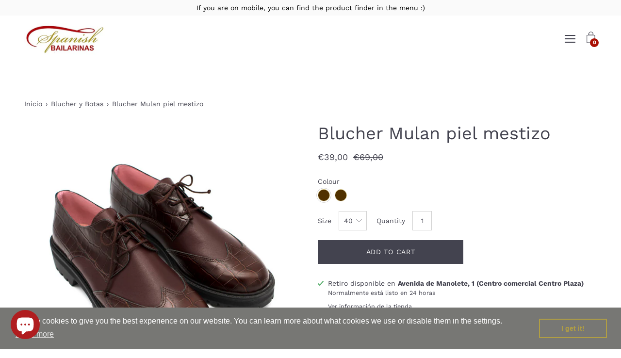

--- FILE ---
content_type: text/html; charset=utf-8
request_url: https://spanishbailarinas.com/products/blucher-mulan-piel-mestizo?variant=43552908280034
body_size: 32868
content:
<!DOCTYPE html>
<html class="no-js no-touch" lang="es">
<head>
	<meta charset="utf-8">
	<meta http-equiv='X-UA-Compatible' content='IE=edge,chrome=1'>
	<meta name="google-site-verification" content="eUwV3hTS9XLv7wszgCxh2Fje42GgmbjrP3J-XiBVhkU" />
	<meta name="viewport" content="width=device-width, height=device-height, initial-scale=1.0, minimum-scale=1.0">
	<link rel="canonical" href="https://spanishbailarinas.com/products/blucher-mulan-piel-mestizo" />
	<link rel="prefetch" href="https://spanishbailarinas.com" as="document">
	<link rel="preload" as="style" href="//spanishbailarinas.com/cdn/shop/t/14/assets/theme.dev.css?v=38433782156774342001650550541">
	<link rel="preload" as="font" href="//spanishbailarinas.com/cdn/fonts/work_sans/worksans_n4.b7973b3d07d0ace13de1b1bea9c45759cdbe12cf.woff2" type="font/woff2" crossorigin>
	<link rel="preload" as="font" href="//spanishbailarinas.com/cdn/fonts/work_sans/worksans_n4.b7973b3d07d0ace13de1b1bea9c45759cdbe12cf.woff2" type="font/woff2" crossorigin>
	<link rel="preload" as="script" href="//spanishbailarinas.com/cdn/shop/t/14/assets/lazysizes.min.js?v=27862327855797619101647855422">
	<link rel="preload" as="script" href="//spanishbailarinas.com/cdn/shop/t/14/assets/theme.js?v=72768705784007677591647855476">
	<link rel="preload" as="image" href="//spanishbailarinas.com/cdn/shop/t/14/assets/loading.svg?v=12949615357343360751647855423">

	<link rel="dns-prefetch" href="https://cdn.shopify.com">
	<link rel="dns-prefetch" href="https://v.shopify.com">
	<link rel="dns-prefetch" href="https://fonts.googleapis.com" crossorigin>
	<link rel="dns-prefetch" href="https://cdn.shopifycloud.com">
	<link rel="dns-prefetch" href="https://cdnjs.cloudflare.com">
	<link rel="dns-prefetch" href="https://www.google-analytics.com">
	<link rel="preconnect" href="https://fonts.shopifycdn.com" crossorigin>
	<link rel="preconnect" href="https://ajax.googleapis.com">
	<link rel="preconnect" href="https://customjs.s.asaplabs.io">
	<link rel="dns-prefetch" href="https://maps.googleapis.com">
	<link rel="dns-prefetch" href="https://maps.gstatic.com">
	<link rel="dns-prefetch" href="https://monorail-edge.shopifysvc.com"><link rel="shortcut icon" href="//spanishbailarinas.com/cdn/shop/files/SB_32x32.png?v=1645431735" type="image/png" />
	<title>Blucher Mulan piel mestizo &ndash; spanishbailarinas</title><meta name="description" content="Blucher de piel con suela plataforma de goma negra, punera de piel con grabado coco, cordones ajustables. Forro y plantilla de piel rosa."><style data-shopify>:root {
		--color-button-primary-bg: #43434f;
		--color-button-primary-bg-alpha-50: rgba(67, 67, 79, 0.5);
		--color-button-primary-text: #fff;
		--color-button-primary-text-alpha-50: rgba(255, 255, 255, 0.5);

		--color-button-secondary-bg: #ffffff;
		--color-button-secondary-text:#000;
		--color-button-secondary-text-alpha-50: rgba(255, 255, 255, 0.5);

		--color-primary-darken: #141418;
		--color-text-body: #43434f;
		--color-text-heading: #43434f;
		--color-text-light: #43434f;
		--color-bg-body: #ffffff;
		--color-bg-body-overlay: rgba(255, 255, 255, 0.75);
		--color-drawer-border: #f2f2f2;
		--color-bg-body-darken: #e6e6e6;
		--color-bg-body-lighten-darken: #e6e6e6;
		--color-accent: #aa1104;
		--color-accent-opposite: #fff;
		--color-border: #d3d3d3;
		--color-border-alpha-50: rgba(211, 211, 211, 0.5);
		--button-border-radius: 0px;
		--base-text-size: 14px;
		--subheading-text-size: 12px;
		--h1-text-size: 36px;
		--h2-text-size: 28px;
		--h3-text-size: 22px;
		--h4-text-size: 20px;
		--h5-text-size: 16px;
		--h6-text-size: 14px;
		--disabled-grey-darken: #c3c3c3;

		--body-font-weight: 400;
		--body-font-weight-bold: 600;

		--heading-font-family: "Work Sans", sans-serif;
		--heading-font-weight: 400;
		--heading-font-style: normal;

		--body-font-family: "Work Sans", sans-serif;
		--body-font-style: normal;

		--button-border-radius: 0px;
		--button-border-radius-inner: -2px;

		--nav-search-result-width: 33%;

		--product-media-padding-top: 100%;
		--product-media-background-size: cover;

		--color-bg-body-alpha-25: rgba(255, 255, 255, 0.25);
		--color-bg-body-alpha-35: rgba(255, 255, 255, 0.35);
		--color-bg-body-alpha-60: rgba(255, 255, 255, 0.6);
		--color-bg-body-alpha-65: rgba(255, 255, 255, 0.65);
		--color-bg-body-alpha-85: rgba(255, 255, 255, 0.85);

		--color-text-body-alpha-5: rgba(67, 67, 79, 0.05);
		--color-text-body-alpha-8: rgba(67, 67, 79, 0.08);
		--color-text-body-alpha-10: rgba(67, 67, 79, 0.1);
		--color-text-body-alpha-16: rgba(67, 67, 79, 0.16);
		--color-text-body-alpha-25: rgba(67, 67, 79, 0.25);
		--color-text-body-alpha-55: rgba(67, 67, 79, 0.55);
		--color-text-body-alpha-60: rgba(67, 67, 79, 0.6);

		--main-heading-size: 47.992px;
		--main-heading-size-mobile: 29.4px;
		--main-subheading-size: 19.992px;
		--main-subheading-size-mobile: 15.988px;
		--disclosure-text-size: 11.2px;

		--product-grid-item-title-size: 16.8px;
		--loading-svg: url( "//spanishbailarinas.com/cdn/shop/t/14/assets/loading.svg?v=12949615357343360751647855423" );
		--icon-check: url("//spanishbailarinas.com/cdn/shop/t/14/assets/icon-check.svg?v=164589794629794176451647855419");
		--icon-close: url( "//spanishbailarinas.com/cdn/shop/t/14/assets/icon-close.svg?v=152460236205633315831647855420" );
		--cart-loading-overlay: rgba(255, 255, 255, 0.85) url( "//spanishbailarinas.com/cdn/shop/t/14/assets/loading.svg?v=12949615357343360751647855423" ) no-repeat center center;

	}

	@font-face {
  font-family: "Work Sans";
  font-weight: 400;
  font-style: normal;
  font-display: swap;
  src: url("//spanishbailarinas.com/cdn/fonts/work_sans/worksans_n4.b7973b3d07d0ace13de1b1bea9c45759cdbe12cf.woff2") format("woff2"),
       url("//spanishbailarinas.com/cdn/fonts/work_sans/worksans_n4.cf5ceb1e6d373a9505e637c1aff0a71d0959556d.woff") format("woff");
}

	@font-face {
  font-family: "Work Sans";
  font-weight: 400;
  font-style: normal;
  font-display: swap;
  src: url("//spanishbailarinas.com/cdn/fonts/work_sans/worksans_n4.b7973b3d07d0ace13de1b1bea9c45759cdbe12cf.woff2") format("woff2"),
       url("//spanishbailarinas.com/cdn/fonts/work_sans/worksans_n4.cf5ceb1e6d373a9505e637c1aff0a71d0959556d.woff") format("woff");
}

@font-face {
  font-family: "Work Sans";
  font-weight: 700;
  font-style: normal;
  font-display: swap;
  src: url("//spanishbailarinas.com/cdn/fonts/work_sans/worksans_n7.e2cf5bd8f2c7e9d30c030f9ea8eafc69f5a92f7b.woff2") format("woff2"),
       url("//spanishbailarinas.com/cdn/fonts/work_sans/worksans_n7.20f1c80359e7f7b4327b81543e1acb5c32cd03cd.woff") format("woff");
}
@font-face {
  font-family: "Work Sans";
  font-weight: 400;
  font-style: italic;
  font-display: swap;
  src: url("//spanishbailarinas.com/cdn/fonts/work_sans/worksans_i4.16ff51e3e71fc1d09ff97b9ff9ccacbeeb384ec4.woff2") format("woff2"),
       url("//spanishbailarinas.com/cdn/fonts/work_sans/worksans_i4.ed4a1418cba5b7f04f79e4d5c8a5f1a6bd34f23b.woff") format("woff");
}
@font-face {
  font-family: "Work Sans";
  font-weight: 700;
  font-style: italic;
  font-display: swap;
  src: url("//spanishbailarinas.com/cdn/fonts/work_sans/worksans_i7.7cdba6320b03c03dcaa365743a4e0e729fe97e54.woff2") format("woff2"),
       url("//spanishbailarinas.com/cdn/fonts/work_sans/worksans_i7.42a9f4016982495f4c0b0fb3dc64cf8f2d0c3eaa.woff") format("woff");
}
@font-face {
  font-family: "Work Sans";
  font-weight: 700;
  font-style: normal;
  font-display: swap;
  src: url("//spanishbailarinas.com/cdn/fonts/work_sans/worksans_n7.e2cf5bd8f2c7e9d30c030f9ea8eafc69f5a92f7b.woff2") format("woff2"),
       url("//spanishbailarinas.com/cdn/fonts/work_sans/worksans_n7.20f1c80359e7f7b4327b81543e1acb5c32cd03cd.woff") format("woff");
}
@font-face {
  font-family: "Work Sans";
  font-weight: 400;
  font-style: italic;
  font-display: swap;
  src: url("//spanishbailarinas.com/cdn/fonts/work_sans/worksans_i4.16ff51e3e71fc1d09ff97b9ff9ccacbeeb384ec4.woff2") format("woff2"),
       url("//spanishbailarinas.com/cdn/fonts/work_sans/worksans_i4.ed4a1418cba5b7f04f79e4d5c8a5f1a6bd34f23b.woff") format("woff");
}
@font-face {
  font-family: "Work Sans";
  font-weight: 700;
  font-style: italic;
  font-display: swap;
  src: url("//spanishbailarinas.com/cdn/fonts/work_sans/worksans_i7.7cdba6320b03c03dcaa365743a4e0e729fe97e54.woff2") format("woff2"),
       url("//spanishbailarinas.com/cdn/fonts/work_sans/worksans_i7.42a9f4016982495f4c0b0fb3dc64cf8f2d0c3eaa.woff") format("woff");
}
@font-face {
		font-family: 'custom-icons';
		src: url('//spanishbailarinas.com/cdn/shop/t/14/assets/custom-icons.eot?soxx27&v=105145768492176485351647855413');
		src: url('//spanishbailarinas.com/cdn/shop/t/14/assets/custom-icons.eot?soxx27&v=105145768492176485351647855413#iefix') format('embedded-opentype'),
			url('//spanishbailarinas.com/cdn/shop/t/14/assets/custom-icons.ttf?soxx27&v=105531104280739233841647855415') format('truetype'),
			url('//spanishbailarinas.com/cdn/shop/t/14/assets/custom-icons.woff?soxx27&v=67713463087921018711647855415') format('woff'),
			url('//spanishbailarinas.com/cdn/shop/t/14/assets/custom-icons.svg?soxx27&v=123121835392613630221647855414#custom-icons') format('svg');
		font-weight: normal;
		font-style: normal;
		font-display: block;
	}</style><link href="//spanishbailarinas.com/cdn/shop/t/14/assets/theme.dev.css?v=38433782156774342001650550541" rel="stylesheet" type="text/css" media="all" /><script type="text/javascript">
		document.documentElement.className = document.documentElement.className.replace('no-js', 'js');

		window.theme = {
			info: {
				name: 'Palo Alto'
			},
			version: '2.8.7'
		};
		window.routes = {
			search_url: "\/search",
			cart_change_url: "\/cart\/change",
			shop_url: "https:\/\/spanishbailarinas.com",
			root_url: "\/",
			cart_url: "\/cart",
			cart_add_url: "\/cart\/add",
			product_recommendations_url: "\/recommendations\/products"
		};
		window.translations = {
			loading: "Cargar más",
			load_more: "Cargar más",
			add_to_cart: "Añadir al carrito",
			sold_out: "Agotado",
			sold_out_html: "Agotado",
			on_sale_html: "Oferta",
			unavailable: "Indisponible",
			zero_qty_error: "La cantidad debe ser mayor que 0.",
			cart_title: "Carrito de compras",
			cart_empty: "Tu carrito está vacío.",
			cart_price: "Precio",
			cart_quantity: "Cantidad",
			cart_total: "Total",
			cart_acceptance_error: "Debes aceptar nuestros términos y condiciones.",
			continue_shopping: "Seguir comprando",
			results_one: "resultado",
			results_other: "resultados",
			no_results: "No se han encontrado resultados",
			view_all: "Ver todo",
			unit_price_separator: "por"
		};
		window.settings = {
			cartType: "drawer",
			gridImageSize: "cover",
			enableInfinityScroll: true,
			enablePaymentButton: true,
			enableReviews: false,
			enableYotpo: false,
			enableAcceptTerms: false,
			yotpoId: "",
			productBadgeStyle: "circle",
			productGridLayout: "padded",
			cartType: "drawer",
			quickButton: "view",
			mobileMenuBehaviour: "trigger",
		};
		window.lazySizesConfig = {
			loadHidden: false,
			hFac: 0.5,
			expFactor: 2,
			customMedia: {
				'--phone': '(max-width: 640px)',
				'--tablet': '(min-width: 641px) and (max-width: 1023px)',
				'--lap': '(min-width: 1024px)'
			}
		};
		window.PaloAlto = window.PaloAlto || {};
		window.slate = window.slate || {};
		window.moneyFormat = "€{{amount_with_comma_separator}}";
		window.isHeaderTransparent = false;
		window.initialHeaderHeight = 0;
		window.currentWindowWidth = window.innerWidth || document.documentElement.clientWidth;
	</script>
	<script src="//spanishbailarinas.com/cdn/shop/t/14/assets/lazysizes.min.js?v=27862327855797619101647855422" async="async"></script><script src="//spanishbailarinas.com/cdn/shop/t/14/assets/theme.js?v=72768705784007677591647855476" defer="defer"></script>

	<script>window.performance && window.performance.mark && window.performance.mark('shopify.content_for_header.start');</script><meta id="shopify-digital-wallet" name="shopify-digital-wallet" content="/55152672949/digital_wallets/dialog">
<meta name="shopify-checkout-api-token" content="b56ccdbf535661df9fcdb4e0e1951693">
<meta id="in-context-paypal-metadata" data-shop-id="55152672949" data-venmo-supported="false" data-environment="production" data-locale="es_ES" data-paypal-v4="true" data-currency="EUR">
<link rel="alternate" hreflang="x-default" href="https://spanishbailarinas.com/products/blucher-mulan-piel-mestizo">
<link rel="alternate" hreflang="es" href="https://spanishbailarinas.com/products/blucher-mulan-piel-mestizo">
<link rel="alternate" hreflang="en" href="https://spanishbailarinas.com/en/products/blucher-mulan-piel-mestizo">
<link rel="alternate" type="application/json+oembed" href="https://spanishbailarinas.com/products/blucher-mulan-piel-mestizo.oembed">
<script async="async" src="/checkouts/internal/preloads.js?locale=es-ES"></script>
<link rel="preconnect" href="https://shop.app" crossorigin="anonymous">
<script async="async" src="https://shop.app/checkouts/internal/preloads.js?locale=es-ES&shop_id=55152672949" crossorigin="anonymous"></script>
<script id="apple-pay-shop-capabilities" type="application/json">{"shopId":55152672949,"countryCode":"ES","currencyCode":"EUR","merchantCapabilities":["supports3DS"],"merchantId":"gid:\/\/shopify\/Shop\/55152672949","merchantName":"spanishbailarinas","requiredBillingContactFields":["postalAddress","email","phone"],"requiredShippingContactFields":["postalAddress","email","phone"],"shippingType":"shipping","supportedNetworks":["visa","maestro","masterCard","amex"],"total":{"type":"pending","label":"spanishbailarinas","amount":"1.00"},"shopifyPaymentsEnabled":true,"supportsSubscriptions":true}</script>
<script id="shopify-features" type="application/json">{"accessToken":"b56ccdbf535661df9fcdb4e0e1951693","betas":["rich-media-storefront-analytics"],"domain":"spanishbailarinas.com","predictiveSearch":true,"shopId":55152672949,"locale":"es"}</script>
<script>var Shopify = Shopify || {};
Shopify.shop = "spanishbailarinas1.myshopify.com";
Shopify.locale = "es";
Shopify.currency = {"active":"EUR","rate":"1.0"};
Shopify.country = "ES";
Shopify.theme = {"name":"Palo Alto - PC","id":131660972258,"schema_name":"Palo Alto","schema_version":"2.8.7","theme_store_id":777,"role":"main"};
Shopify.theme.handle = "null";
Shopify.theme.style = {"id":null,"handle":null};
Shopify.cdnHost = "spanishbailarinas.com/cdn";
Shopify.routes = Shopify.routes || {};
Shopify.routes.root = "/";</script>
<script type="module">!function(o){(o.Shopify=o.Shopify||{}).modules=!0}(window);</script>
<script>!function(o){function n(){var o=[];function n(){o.push(Array.prototype.slice.apply(arguments))}return n.q=o,n}var t=o.Shopify=o.Shopify||{};t.loadFeatures=n(),t.autoloadFeatures=n()}(window);</script>
<script>
  window.ShopifyPay = window.ShopifyPay || {};
  window.ShopifyPay.apiHost = "shop.app\/pay";
  window.ShopifyPay.redirectState = null;
</script>
<script id="shop-js-analytics" type="application/json">{"pageType":"product"}</script>
<script defer="defer" async type="module" src="//spanishbailarinas.com/cdn/shopifycloud/shop-js/modules/v2/client.init-shop-cart-sync_-aut3ZVe.es.esm.js"></script>
<script defer="defer" async type="module" src="//spanishbailarinas.com/cdn/shopifycloud/shop-js/modules/v2/chunk.common_jR-HGkUL.esm.js"></script>
<script type="module">
  await import("//spanishbailarinas.com/cdn/shopifycloud/shop-js/modules/v2/client.init-shop-cart-sync_-aut3ZVe.es.esm.js");
await import("//spanishbailarinas.com/cdn/shopifycloud/shop-js/modules/v2/chunk.common_jR-HGkUL.esm.js");

  window.Shopify.SignInWithShop?.initShopCartSync?.({"fedCMEnabled":true,"windoidEnabled":true});

</script>
<script>
  window.Shopify = window.Shopify || {};
  if (!window.Shopify.featureAssets) window.Shopify.featureAssets = {};
  window.Shopify.featureAssets['shop-js'] = {"shop-cart-sync":["modules/v2/client.shop-cart-sync_BAYdngfT.es.esm.js","modules/v2/chunk.common_jR-HGkUL.esm.js"],"init-fed-cm":["modules/v2/client.init-fed-cm_C1KIrACA.es.esm.js","modules/v2/chunk.common_jR-HGkUL.esm.js"],"shop-button":["modules/v2/client.shop-button_nPJqyawu.es.esm.js","modules/v2/chunk.common_jR-HGkUL.esm.js"],"init-windoid":["modules/v2/client.init-windoid_BBN3UDv3.es.esm.js","modules/v2/chunk.common_jR-HGkUL.esm.js"],"shop-cash-offers":["modules/v2/client.shop-cash-offers_DHr6BHOX.es.esm.js","modules/v2/chunk.common_jR-HGkUL.esm.js","modules/v2/chunk.modal_K_-4b6jm.esm.js"],"shop-toast-manager":["modules/v2/client.shop-toast-manager_DsmMrndK.es.esm.js","modules/v2/chunk.common_jR-HGkUL.esm.js"],"init-shop-email-lookup-coordinator":["modules/v2/client.init-shop-email-lookup-coordinator_CqHiorcR.es.esm.js","modules/v2/chunk.common_jR-HGkUL.esm.js"],"pay-button":["modules/v2/client.pay-button_CyYMAtLe.es.esm.js","modules/v2/chunk.common_jR-HGkUL.esm.js"],"avatar":["modules/v2/client.avatar_BTnouDA3.es.esm.js"],"init-shop-cart-sync":["modules/v2/client.init-shop-cart-sync_-aut3ZVe.es.esm.js","modules/v2/chunk.common_jR-HGkUL.esm.js"],"shop-login-button":["modules/v2/client.shop-login-button_CkV-3QmP.es.esm.js","modules/v2/chunk.common_jR-HGkUL.esm.js","modules/v2/chunk.modal_K_-4b6jm.esm.js"],"init-customer-accounts-sign-up":["modules/v2/client.init-customer-accounts-sign-up_OVpxiKuf.es.esm.js","modules/v2/client.shop-login-button_CkV-3QmP.es.esm.js","modules/v2/chunk.common_jR-HGkUL.esm.js","modules/v2/chunk.modal_K_-4b6jm.esm.js"],"init-shop-for-new-customer-accounts":["modules/v2/client.init-shop-for-new-customer-accounts_B3-6tUHj.es.esm.js","modules/v2/client.shop-login-button_CkV-3QmP.es.esm.js","modules/v2/chunk.common_jR-HGkUL.esm.js","modules/v2/chunk.modal_K_-4b6jm.esm.js"],"init-customer-accounts":["modules/v2/client.init-customer-accounts_DAvreLqn.es.esm.js","modules/v2/client.shop-login-button_CkV-3QmP.es.esm.js","modules/v2/chunk.common_jR-HGkUL.esm.js","modules/v2/chunk.modal_K_-4b6jm.esm.js"],"shop-follow-button":["modules/v2/client.shop-follow-button_D-yP9CCa.es.esm.js","modules/v2/chunk.common_jR-HGkUL.esm.js","modules/v2/chunk.modal_K_-4b6jm.esm.js"],"lead-capture":["modules/v2/client.lead-capture_cgi9rykO.es.esm.js","modules/v2/chunk.common_jR-HGkUL.esm.js","modules/v2/chunk.modal_K_-4b6jm.esm.js"],"checkout-modal":["modules/v2/client.checkout-modal_CNOx8cMi.es.esm.js","modules/v2/chunk.common_jR-HGkUL.esm.js","modules/v2/chunk.modal_K_-4b6jm.esm.js"],"shop-login":["modules/v2/client.shop-login_B0Pz78O1.es.esm.js","modules/v2/chunk.common_jR-HGkUL.esm.js","modules/v2/chunk.modal_K_-4b6jm.esm.js"],"payment-terms":["modules/v2/client.payment-terms_DHTqhmPP.es.esm.js","modules/v2/chunk.common_jR-HGkUL.esm.js","modules/v2/chunk.modal_K_-4b6jm.esm.js"]};
</script>
<script>(function() {
  var isLoaded = false;
  function asyncLoad() {
    if (isLoaded) return;
    isLoaded = true;
    var urls = ["https:\/\/cdn.weglot.com\/weglot_script_tag.js?shop=spanishbailarinas1.myshopify.com","https:\/\/static.klaviyo.com\/onsite\/js\/klaviyo.js?company_id=YuLt83\u0026shop=spanishbailarinas1.myshopify.com","https:\/\/static.klaviyo.com\/onsite\/js\/klaviyo.js?company_id=YuLt83\u0026shop=spanishbailarinas1.myshopify.com","https:\/\/cdn.shopify.com\/s\/files\/1\/0551\/5267\/2949\/t\/14\/assets\/booster_eu_cookie_55152672949.js?v=1647855408\u0026shop=spanishbailarinas1.myshopify.com"];
    for (var i = 0; i < urls.length; i++) {
      var s = document.createElement('script');
      s.type = 'text/javascript';
      s.async = true;
      s.src = urls[i];
      var x = document.getElementsByTagName('script')[0];
      x.parentNode.insertBefore(s, x);
    }
  };
  if(window.attachEvent) {
    window.attachEvent('onload', asyncLoad);
  } else {
    window.addEventListener('load', asyncLoad, false);
  }
})();</script>
<script id="__st">var __st={"a":55152672949,"offset":3600,"reqid":"c5f8fc7f-9d8f-459e-bc98-c1d4dd395267-1769023917","pageurl":"spanishbailarinas.com\/products\/blucher-mulan-piel-mestizo?variant=43552908280034","u":"ec08f483621f","p":"product","rtyp":"product","rid":7928371216610};</script>
<script>window.ShopifyPaypalV4VisibilityTracking = true;</script>
<script id="captcha-bootstrap">!function(){'use strict';const t='contact',e='account',n='new_comment',o=[[t,t],['blogs',n],['comments',n],[t,'customer']],c=[[e,'customer_login'],[e,'guest_login'],[e,'recover_customer_password'],[e,'create_customer']],r=t=>t.map((([t,e])=>`form[action*='/${t}']:not([data-nocaptcha='true']) input[name='form_type'][value='${e}']`)).join(','),a=t=>()=>t?[...document.querySelectorAll(t)].map((t=>t.form)):[];function s(){const t=[...o],e=r(t);return a(e)}const i='password',u='form_key',d=['recaptcha-v3-token','g-recaptcha-response','h-captcha-response',i],f=()=>{try{return window.sessionStorage}catch{return}},m='__shopify_v',_=t=>t.elements[u];function p(t,e,n=!1){try{const o=window.sessionStorage,c=JSON.parse(o.getItem(e)),{data:r}=function(t){const{data:e,action:n}=t;return t[m]||n?{data:e,action:n}:{data:t,action:n}}(c);for(const[e,n]of Object.entries(r))t.elements[e]&&(t.elements[e].value=n);n&&o.removeItem(e)}catch(o){console.error('form repopulation failed',{error:o})}}const l='form_type',E='cptcha';function T(t){t.dataset[E]=!0}const w=window,h=w.document,L='Shopify',v='ce_forms',y='captcha';let A=!1;((t,e)=>{const n=(g='f06e6c50-85a8-45c8-87d0-21a2b65856fe',I='https://cdn.shopify.com/shopifycloud/storefront-forms-hcaptcha/ce_storefront_forms_captcha_hcaptcha.v1.5.2.iife.js',D={infoText:'Protegido por hCaptcha',privacyText:'Privacidad',termsText:'Términos'},(t,e,n)=>{const o=w[L][v],c=o.bindForm;if(c)return c(t,g,e,D).then(n);var r;o.q.push([[t,g,e,D],n]),r=I,A||(h.body.append(Object.assign(h.createElement('script'),{id:'captcha-provider',async:!0,src:r})),A=!0)});var g,I,D;w[L]=w[L]||{},w[L][v]=w[L][v]||{},w[L][v].q=[],w[L][y]=w[L][y]||{},w[L][y].protect=function(t,e){n(t,void 0,e),T(t)},Object.freeze(w[L][y]),function(t,e,n,w,h,L){const[v,y,A,g]=function(t,e,n){const i=e?o:[],u=t?c:[],d=[...i,...u],f=r(d),m=r(i),_=r(d.filter((([t,e])=>n.includes(e))));return[a(f),a(m),a(_),s()]}(w,h,L),I=t=>{const e=t.target;return e instanceof HTMLFormElement?e:e&&e.form},D=t=>v().includes(t);t.addEventListener('submit',(t=>{const e=I(t);if(!e)return;const n=D(e)&&!e.dataset.hcaptchaBound&&!e.dataset.recaptchaBound,o=_(e),c=g().includes(e)&&(!o||!o.value);(n||c)&&t.preventDefault(),c&&!n&&(function(t){try{if(!f())return;!function(t){const e=f();if(!e)return;const n=_(t);if(!n)return;const o=n.value;o&&e.removeItem(o)}(t);const e=Array.from(Array(32),(()=>Math.random().toString(36)[2])).join('');!function(t,e){_(t)||t.append(Object.assign(document.createElement('input'),{type:'hidden',name:u})),t.elements[u].value=e}(t,e),function(t,e){const n=f();if(!n)return;const o=[...t.querySelectorAll(`input[type='${i}']`)].map((({name:t})=>t)),c=[...d,...o],r={};for(const[a,s]of new FormData(t).entries())c.includes(a)||(r[a]=s);n.setItem(e,JSON.stringify({[m]:1,action:t.action,data:r}))}(t,e)}catch(e){console.error('failed to persist form',e)}}(e),e.submit())}));const S=(t,e)=>{t&&!t.dataset[E]&&(n(t,e.some((e=>e===t))),T(t))};for(const o of['focusin','change'])t.addEventListener(o,(t=>{const e=I(t);D(e)&&S(e,y())}));const B=e.get('form_key'),M=e.get(l),P=B&&M;t.addEventListener('DOMContentLoaded',(()=>{const t=y();if(P)for(const e of t)e.elements[l].value===M&&p(e,B);[...new Set([...A(),...v().filter((t=>'true'===t.dataset.shopifyCaptcha))])].forEach((e=>S(e,t)))}))}(h,new URLSearchParams(w.location.search),n,t,e,['guest_login'])})(!0,!0)}();</script>
<script integrity="sha256-4kQ18oKyAcykRKYeNunJcIwy7WH5gtpwJnB7kiuLZ1E=" data-source-attribution="shopify.loadfeatures" defer="defer" src="//spanishbailarinas.com/cdn/shopifycloud/storefront/assets/storefront/load_feature-a0a9edcb.js" crossorigin="anonymous"></script>
<script crossorigin="anonymous" defer="defer" src="//spanishbailarinas.com/cdn/shopifycloud/storefront/assets/shopify_pay/storefront-65b4c6d7.js?v=20250812"></script>
<script data-source-attribution="shopify.dynamic_checkout.dynamic.init">var Shopify=Shopify||{};Shopify.PaymentButton=Shopify.PaymentButton||{isStorefrontPortableWallets:!0,init:function(){window.Shopify.PaymentButton.init=function(){};var t=document.createElement("script");t.src="https://spanishbailarinas.com/cdn/shopifycloud/portable-wallets/latest/portable-wallets.es.js",t.type="module",document.head.appendChild(t)}};
</script>
<script data-source-attribution="shopify.dynamic_checkout.buyer_consent">
  function portableWalletsHideBuyerConsent(e){var t=document.getElementById("shopify-buyer-consent"),n=document.getElementById("shopify-subscription-policy-button");t&&n&&(t.classList.add("hidden"),t.setAttribute("aria-hidden","true"),n.removeEventListener("click",e))}function portableWalletsShowBuyerConsent(e){var t=document.getElementById("shopify-buyer-consent"),n=document.getElementById("shopify-subscription-policy-button");t&&n&&(t.classList.remove("hidden"),t.removeAttribute("aria-hidden"),n.addEventListener("click",e))}window.Shopify?.PaymentButton&&(window.Shopify.PaymentButton.hideBuyerConsent=portableWalletsHideBuyerConsent,window.Shopify.PaymentButton.showBuyerConsent=portableWalletsShowBuyerConsent);
</script>
<script>
  function portableWalletsCleanup(e){e&&e.src&&console.error("Failed to load portable wallets script "+e.src);var t=document.querySelectorAll("shopify-accelerated-checkout .shopify-payment-button__skeleton, shopify-accelerated-checkout-cart .wallet-cart-button__skeleton"),e=document.getElementById("shopify-buyer-consent");for(let e=0;e<t.length;e++)t[e].remove();e&&e.remove()}function portableWalletsNotLoadedAsModule(e){e instanceof ErrorEvent&&"string"==typeof e.message&&e.message.includes("import.meta")&&"string"==typeof e.filename&&e.filename.includes("portable-wallets")&&(window.removeEventListener("error",portableWalletsNotLoadedAsModule),window.Shopify.PaymentButton.failedToLoad=e,"loading"===document.readyState?document.addEventListener("DOMContentLoaded",window.Shopify.PaymentButton.init):window.Shopify.PaymentButton.init())}window.addEventListener("error",portableWalletsNotLoadedAsModule);
</script>

<script type="module" src="https://spanishbailarinas.com/cdn/shopifycloud/portable-wallets/latest/portable-wallets.es.js" onError="portableWalletsCleanup(this)" crossorigin="anonymous"></script>
<script nomodule>
  document.addEventListener("DOMContentLoaded", portableWalletsCleanup);
</script>

<link id="shopify-accelerated-checkout-styles" rel="stylesheet" media="screen" href="https://spanishbailarinas.com/cdn/shopifycloud/portable-wallets/latest/accelerated-checkout-backwards-compat.css" crossorigin="anonymous">
<style id="shopify-accelerated-checkout-cart">
        #shopify-buyer-consent {
  margin-top: 1em;
  display: inline-block;
  width: 100%;
}

#shopify-buyer-consent.hidden {
  display: none;
}

#shopify-subscription-policy-button {
  background: none;
  border: none;
  padding: 0;
  text-decoration: underline;
  font-size: inherit;
  cursor: pointer;
}

#shopify-subscription-policy-button::before {
  box-shadow: none;
}

      </style>

<script>window.performance && window.performance.mark && window.performance.mark('shopify.content_for_header.end');</script>


<!--Start Weglot Script-->
<script src="//cdn.weglot.com/weglot.min.js"></script>
<script id="has-script-tags">Weglot.initialize({ api_key:"wg_d7c0eef698e9b31cee4b0f17f6d07d3c6" });</script>
<!--End Weglot Script-->

<script src="https://cdn.shopify.com/extensions/8d2c31d3-a828-4daf-820f-80b7f8e01c39/nova-eu-cookie-bar-gdpr-4/assets/nova-cookie-app-embed.js" type="text/javascript" defer="defer"></script>
<link href="https://cdn.shopify.com/extensions/8d2c31d3-a828-4daf-820f-80b7f8e01c39/nova-eu-cookie-bar-gdpr-4/assets/nova-cookie.css" rel="stylesheet" type="text/css" media="all">
<script src="https://cdn.shopify.com/extensions/e8878072-2f6b-4e89-8082-94b04320908d/inbox-1254/assets/inbox-chat-loader.js" type="text/javascript" defer="defer"></script>
<meta property="og:image" content="https://cdn.shopify.com/s/files/1/0551/5267/2949/products/mulanmestizomarron.jpg?v=1666557309" />
<meta property="og:image:secure_url" content="https://cdn.shopify.com/s/files/1/0551/5267/2949/products/mulanmestizomarron.jpg?v=1666557309" />
<meta property="og:image:width" content="800" />
<meta property="og:image:height" content="800" />
<link href="https://monorail-edge.shopifysvc.com" rel="dns-prefetch">
<script>(function(){if ("sendBeacon" in navigator && "performance" in window) {try {var session_token_from_headers = performance.getEntriesByType('navigation')[0].serverTiming.find(x => x.name == '_s').description;} catch {var session_token_from_headers = undefined;}var session_cookie_matches = document.cookie.match(/_shopify_s=([^;]*)/);var session_token_from_cookie = session_cookie_matches && session_cookie_matches.length === 2 ? session_cookie_matches[1] : "";var session_token = session_token_from_headers || session_token_from_cookie || "";function handle_abandonment_event(e) {var entries = performance.getEntries().filter(function(entry) {return /monorail-edge.shopifysvc.com/.test(entry.name);});if (!window.abandonment_tracked && entries.length === 0) {window.abandonment_tracked = true;var currentMs = Date.now();var navigation_start = performance.timing.navigationStart;var payload = {shop_id: 55152672949,url: window.location.href,navigation_start,duration: currentMs - navigation_start,session_token,page_type: "product"};window.navigator.sendBeacon("https://monorail-edge.shopifysvc.com/v1/produce", JSON.stringify({schema_id: "online_store_buyer_site_abandonment/1.1",payload: payload,metadata: {event_created_at_ms: currentMs,event_sent_at_ms: currentMs}}));}}window.addEventListener('pagehide', handle_abandonment_event);}}());</script>
<script id="web-pixels-manager-setup">(function e(e,d,r,n,o){if(void 0===o&&(o={}),!Boolean(null===(a=null===(i=window.Shopify)||void 0===i?void 0:i.analytics)||void 0===a?void 0:a.replayQueue)){var i,a;window.Shopify=window.Shopify||{};var t=window.Shopify;t.analytics=t.analytics||{};var s=t.analytics;s.replayQueue=[],s.publish=function(e,d,r){return s.replayQueue.push([e,d,r]),!0};try{self.performance.mark("wpm:start")}catch(e){}var l=function(){var e={modern:/Edge?\/(1{2}[4-9]|1[2-9]\d|[2-9]\d{2}|\d{4,})\.\d+(\.\d+|)|Firefox\/(1{2}[4-9]|1[2-9]\d|[2-9]\d{2}|\d{4,})\.\d+(\.\d+|)|Chrom(ium|e)\/(9{2}|\d{3,})\.\d+(\.\d+|)|(Maci|X1{2}).+ Version\/(15\.\d+|(1[6-9]|[2-9]\d|\d{3,})\.\d+)([,.]\d+|)( \(\w+\)|)( Mobile\/\w+|) Safari\/|Chrome.+OPR\/(9{2}|\d{3,})\.\d+\.\d+|(CPU[ +]OS|iPhone[ +]OS|CPU[ +]iPhone|CPU IPhone OS|CPU iPad OS)[ +]+(15[._]\d+|(1[6-9]|[2-9]\d|\d{3,})[._]\d+)([._]\d+|)|Android:?[ /-](13[3-9]|1[4-9]\d|[2-9]\d{2}|\d{4,})(\.\d+|)(\.\d+|)|Android.+Firefox\/(13[5-9]|1[4-9]\d|[2-9]\d{2}|\d{4,})\.\d+(\.\d+|)|Android.+Chrom(ium|e)\/(13[3-9]|1[4-9]\d|[2-9]\d{2}|\d{4,})\.\d+(\.\d+|)|SamsungBrowser\/([2-9]\d|\d{3,})\.\d+/,legacy:/Edge?\/(1[6-9]|[2-9]\d|\d{3,})\.\d+(\.\d+|)|Firefox\/(5[4-9]|[6-9]\d|\d{3,})\.\d+(\.\d+|)|Chrom(ium|e)\/(5[1-9]|[6-9]\d|\d{3,})\.\d+(\.\d+|)([\d.]+$|.*Safari\/(?![\d.]+ Edge\/[\d.]+$))|(Maci|X1{2}).+ Version\/(10\.\d+|(1[1-9]|[2-9]\d|\d{3,})\.\d+)([,.]\d+|)( \(\w+\)|)( Mobile\/\w+|) Safari\/|Chrome.+OPR\/(3[89]|[4-9]\d|\d{3,})\.\d+\.\d+|(CPU[ +]OS|iPhone[ +]OS|CPU[ +]iPhone|CPU IPhone OS|CPU iPad OS)[ +]+(10[._]\d+|(1[1-9]|[2-9]\d|\d{3,})[._]\d+)([._]\d+|)|Android:?[ /-](13[3-9]|1[4-9]\d|[2-9]\d{2}|\d{4,})(\.\d+|)(\.\d+|)|Mobile Safari.+OPR\/([89]\d|\d{3,})\.\d+\.\d+|Android.+Firefox\/(13[5-9]|1[4-9]\d|[2-9]\d{2}|\d{4,})\.\d+(\.\d+|)|Android.+Chrom(ium|e)\/(13[3-9]|1[4-9]\d|[2-9]\d{2}|\d{4,})\.\d+(\.\d+|)|Android.+(UC? ?Browser|UCWEB|U3)[ /]?(15\.([5-9]|\d{2,})|(1[6-9]|[2-9]\d|\d{3,})\.\d+)\.\d+|SamsungBrowser\/(5\.\d+|([6-9]|\d{2,})\.\d+)|Android.+MQ{2}Browser\/(14(\.(9|\d{2,})|)|(1[5-9]|[2-9]\d|\d{3,})(\.\d+|))(\.\d+|)|K[Aa][Ii]OS\/(3\.\d+|([4-9]|\d{2,})\.\d+)(\.\d+|)/},d=e.modern,r=e.legacy,n=navigator.userAgent;return n.match(d)?"modern":n.match(r)?"legacy":"unknown"}(),u="modern"===l?"modern":"legacy",c=(null!=n?n:{modern:"",legacy:""})[u],f=function(e){return[e.baseUrl,"/wpm","/b",e.hashVersion,"modern"===e.buildTarget?"m":"l",".js"].join("")}({baseUrl:d,hashVersion:r,buildTarget:u}),m=function(e){var d=e.version,r=e.bundleTarget,n=e.surface,o=e.pageUrl,i=e.monorailEndpoint;return{emit:function(e){var a=e.status,t=e.errorMsg,s=(new Date).getTime(),l=JSON.stringify({metadata:{event_sent_at_ms:s},events:[{schema_id:"web_pixels_manager_load/3.1",payload:{version:d,bundle_target:r,page_url:o,status:a,surface:n,error_msg:t},metadata:{event_created_at_ms:s}}]});if(!i)return console&&console.warn&&console.warn("[Web Pixels Manager] No Monorail endpoint provided, skipping logging."),!1;try{return self.navigator.sendBeacon.bind(self.navigator)(i,l)}catch(e){}var u=new XMLHttpRequest;try{return u.open("POST",i,!0),u.setRequestHeader("Content-Type","text/plain"),u.send(l),!0}catch(e){return console&&console.warn&&console.warn("[Web Pixels Manager] Got an unhandled error while logging to Monorail."),!1}}}}({version:r,bundleTarget:l,surface:e.surface,pageUrl:self.location.href,monorailEndpoint:e.monorailEndpoint});try{o.browserTarget=l,function(e){var d=e.src,r=e.async,n=void 0===r||r,o=e.onload,i=e.onerror,a=e.sri,t=e.scriptDataAttributes,s=void 0===t?{}:t,l=document.createElement("script"),u=document.querySelector("head"),c=document.querySelector("body");if(l.async=n,l.src=d,a&&(l.integrity=a,l.crossOrigin="anonymous"),s)for(var f in s)if(Object.prototype.hasOwnProperty.call(s,f))try{l.dataset[f]=s[f]}catch(e){}if(o&&l.addEventListener("load",o),i&&l.addEventListener("error",i),u)u.appendChild(l);else{if(!c)throw new Error("Did not find a head or body element to append the script");c.appendChild(l)}}({src:f,async:!0,onload:function(){if(!function(){var e,d;return Boolean(null===(d=null===(e=window.Shopify)||void 0===e?void 0:e.analytics)||void 0===d?void 0:d.initialized)}()){var d=window.webPixelsManager.init(e)||void 0;if(d){var r=window.Shopify.analytics;r.replayQueue.forEach((function(e){var r=e[0],n=e[1],o=e[2];d.publishCustomEvent(r,n,o)})),r.replayQueue=[],r.publish=d.publishCustomEvent,r.visitor=d.visitor,r.initialized=!0}}},onerror:function(){return m.emit({status:"failed",errorMsg:"".concat(f," has failed to load")})},sri:function(e){var d=/^sha384-[A-Za-z0-9+/=]+$/;return"string"==typeof e&&d.test(e)}(c)?c:"",scriptDataAttributes:o}),m.emit({status:"loading"})}catch(e){m.emit({status:"failed",errorMsg:(null==e?void 0:e.message)||"Unknown error"})}}})({shopId: 55152672949,storefrontBaseUrl: "https://spanishbailarinas.com",extensionsBaseUrl: "https://extensions.shopifycdn.com/cdn/shopifycloud/web-pixels-manager",monorailEndpoint: "https://monorail-edge.shopifysvc.com/unstable/produce_batch",surface: "storefront-renderer",enabledBetaFlags: ["2dca8a86"],webPixelsConfigList: [{"id":"1080164686","configuration":"{\"config\":\"{\\\"pixel_id\\\":\\\"G-5LNPE58TZQ\\\",\\\"gtag_events\\\":[{\\\"type\\\":\\\"purchase\\\",\\\"action_label\\\":\\\"G-5LNPE58TZQ\\\"},{\\\"type\\\":\\\"page_view\\\",\\\"action_label\\\":\\\"G-5LNPE58TZQ\\\"},{\\\"type\\\":\\\"view_item\\\",\\\"action_label\\\":\\\"G-5LNPE58TZQ\\\"},{\\\"type\\\":\\\"search\\\",\\\"action_label\\\":\\\"G-5LNPE58TZQ\\\"},{\\\"type\\\":\\\"add_to_cart\\\",\\\"action_label\\\":\\\"G-5LNPE58TZQ\\\"},{\\\"type\\\":\\\"begin_checkout\\\",\\\"action_label\\\":\\\"G-5LNPE58TZQ\\\"},{\\\"type\\\":\\\"add_payment_info\\\",\\\"action_label\\\":\\\"G-5LNPE58TZQ\\\"}],\\\"enable_monitoring_mode\\\":false}\"}","eventPayloadVersion":"v1","runtimeContext":"OPEN","scriptVersion":"b2a88bafab3e21179ed38636efcd8a93","type":"APP","apiClientId":1780363,"privacyPurposes":[],"dataSharingAdjustments":{"protectedCustomerApprovalScopes":["read_customer_address","read_customer_email","read_customer_name","read_customer_personal_data","read_customer_phone"]}},{"id":"411795790","configuration":"{\"pixel_id\":\"1036599814420184\",\"pixel_type\":\"facebook_pixel\",\"metaapp_system_user_token\":\"-\"}","eventPayloadVersion":"v1","runtimeContext":"OPEN","scriptVersion":"ca16bc87fe92b6042fbaa3acc2fbdaa6","type":"APP","apiClientId":2329312,"privacyPurposes":["ANALYTICS","MARKETING","SALE_OF_DATA"],"dataSharingAdjustments":{"protectedCustomerApprovalScopes":["read_customer_address","read_customer_email","read_customer_name","read_customer_personal_data","read_customer_phone"]}},{"id":"shopify-app-pixel","configuration":"{}","eventPayloadVersion":"v1","runtimeContext":"STRICT","scriptVersion":"0450","apiClientId":"shopify-pixel","type":"APP","privacyPurposes":["ANALYTICS","MARKETING"]},{"id":"shopify-custom-pixel","eventPayloadVersion":"v1","runtimeContext":"LAX","scriptVersion":"0450","apiClientId":"shopify-pixel","type":"CUSTOM","privacyPurposes":["ANALYTICS","MARKETING"]}],isMerchantRequest: false,initData: {"shop":{"name":"spanishbailarinas","paymentSettings":{"currencyCode":"EUR"},"myshopifyDomain":"spanishbailarinas1.myshopify.com","countryCode":"ES","storefrontUrl":"https:\/\/spanishbailarinas.com"},"customer":null,"cart":null,"checkout":null,"productVariants":[{"price":{"amount":39.0,"currencyCode":"EUR"},"product":{"title":"Blucher Mulan piel mestizo","vendor":"spanishbailarinas","id":"7928371216610","untranslatedTitle":"Blucher Mulan piel mestizo","url":"\/products\/blucher-mulan-piel-mestizo","type":"Bluchers y Deportivos"},"id":"43552908378338","image":{"src":"\/\/spanishbailarinas.com\/cdn\/shop\/products\/mulanmestizomarron.jpg?v=1666557309"},"sku":"","title":"marrón \/ 40","untranslatedTitle":"marrón \/ 40"},{"price":{"amount":39.0,"currencyCode":"EUR"},"product":{"title":"Blucher Mulan piel mestizo","vendor":"spanishbailarinas","id":"7928371216610","untranslatedTitle":"Blucher Mulan piel mestizo","url":"\/products\/blucher-mulan-piel-mestizo","type":"Bluchers y Deportivos"},"id":"47681730609486","image":{"src":"\/\/spanishbailarinas.com\/cdn\/shop\/products\/mulanmestizomarron.jpg?v=1666557309"},"sku":"","title":"marron \/ 41","untranslatedTitle":"marron \/ 41"}],"purchasingCompany":null},},"https://spanishbailarinas.com/cdn","fcfee988w5aeb613cpc8e4bc33m6693e112",{"modern":"","legacy":""},{"shopId":"55152672949","storefrontBaseUrl":"https:\/\/spanishbailarinas.com","extensionBaseUrl":"https:\/\/extensions.shopifycdn.com\/cdn\/shopifycloud\/web-pixels-manager","surface":"storefront-renderer","enabledBetaFlags":"[\"2dca8a86\"]","isMerchantRequest":"false","hashVersion":"fcfee988w5aeb613cpc8e4bc33m6693e112","publish":"custom","events":"[[\"page_viewed\",{}],[\"product_viewed\",{\"productVariant\":{\"price\":{\"amount\":39.0,\"currencyCode\":\"EUR\"},\"product\":{\"title\":\"Blucher Mulan piel mestizo\",\"vendor\":\"spanishbailarinas\",\"id\":\"7928371216610\",\"untranslatedTitle\":\"Blucher Mulan piel mestizo\",\"url\":\"\/products\/blucher-mulan-piel-mestizo\",\"type\":\"Bluchers y Deportivos\"},\"id\":\"43552908378338\",\"image\":{\"src\":\"\/\/spanishbailarinas.com\/cdn\/shop\/products\/mulanmestizomarron.jpg?v=1666557309\"},\"sku\":\"\",\"title\":\"marrón \/ 40\",\"untranslatedTitle\":\"marrón \/ 40\"}}]]"});</script><script>
  window.ShopifyAnalytics = window.ShopifyAnalytics || {};
  window.ShopifyAnalytics.meta = window.ShopifyAnalytics.meta || {};
  window.ShopifyAnalytics.meta.currency = 'EUR';
  var meta = {"product":{"id":7928371216610,"gid":"gid:\/\/shopify\/Product\/7928371216610","vendor":"spanishbailarinas","type":"Bluchers y Deportivos","handle":"blucher-mulan-piel-mestizo","variants":[{"id":43552908378338,"price":3900,"name":"Blucher Mulan piel mestizo - marrón \/ 40","public_title":"marrón \/ 40","sku":""},{"id":47681730609486,"price":3900,"name":"Blucher Mulan piel mestizo - marron \/ 41","public_title":"marron \/ 41","sku":""}],"remote":false},"page":{"pageType":"product","resourceType":"product","resourceId":7928371216610,"requestId":"c5f8fc7f-9d8f-459e-bc98-c1d4dd395267-1769023917"}};
  for (var attr in meta) {
    window.ShopifyAnalytics.meta[attr] = meta[attr];
  }
</script>
<script class="analytics">
  (function () {
    var customDocumentWrite = function(content) {
      var jquery = null;

      if (window.jQuery) {
        jquery = window.jQuery;
      } else if (window.Checkout && window.Checkout.$) {
        jquery = window.Checkout.$;
      }

      if (jquery) {
        jquery('body').append(content);
      }
    };

    var hasLoggedConversion = function(token) {
      if (token) {
        return document.cookie.indexOf('loggedConversion=' + token) !== -1;
      }
      return false;
    }

    var setCookieIfConversion = function(token) {
      if (token) {
        var twoMonthsFromNow = new Date(Date.now());
        twoMonthsFromNow.setMonth(twoMonthsFromNow.getMonth() + 2);

        document.cookie = 'loggedConversion=' + token + '; expires=' + twoMonthsFromNow;
      }
    }

    var trekkie = window.ShopifyAnalytics.lib = window.trekkie = window.trekkie || [];
    if (trekkie.integrations) {
      return;
    }
    trekkie.methods = [
      'identify',
      'page',
      'ready',
      'track',
      'trackForm',
      'trackLink'
    ];
    trekkie.factory = function(method) {
      return function() {
        var args = Array.prototype.slice.call(arguments);
        args.unshift(method);
        trekkie.push(args);
        return trekkie;
      };
    };
    for (var i = 0; i < trekkie.methods.length; i++) {
      var key = trekkie.methods[i];
      trekkie[key] = trekkie.factory(key);
    }
    trekkie.load = function(config) {
      trekkie.config = config || {};
      trekkie.config.initialDocumentCookie = document.cookie;
      var first = document.getElementsByTagName('script')[0];
      var script = document.createElement('script');
      script.type = 'text/javascript';
      script.onerror = function(e) {
        var scriptFallback = document.createElement('script');
        scriptFallback.type = 'text/javascript';
        scriptFallback.onerror = function(error) {
                var Monorail = {
      produce: function produce(monorailDomain, schemaId, payload) {
        var currentMs = new Date().getTime();
        var event = {
          schema_id: schemaId,
          payload: payload,
          metadata: {
            event_created_at_ms: currentMs,
            event_sent_at_ms: currentMs
          }
        };
        return Monorail.sendRequest("https://" + monorailDomain + "/v1/produce", JSON.stringify(event));
      },
      sendRequest: function sendRequest(endpointUrl, payload) {
        // Try the sendBeacon API
        if (window && window.navigator && typeof window.navigator.sendBeacon === 'function' && typeof window.Blob === 'function' && !Monorail.isIos12()) {
          var blobData = new window.Blob([payload], {
            type: 'text/plain'
          });

          if (window.navigator.sendBeacon(endpointUrl, blobData)) {
            return true;
          } // sendBeacon was not successful

        } // XHR beacon

        var xhr = new XMLHttpRequest();

        try {
          xhr.open('POST', endpointUrl);
          xhr.setRequestHeader('Content-Type', 'text/plain');
          xhr.send(payload);
        } catch (e) {
          console.log(e);
        }

        return false;
      },
      isIos12: function isIos12() {
        return window.navigator.userAgent.lastIndexOf('iPhone; CPU iPhone OS 12_') !== -1 || window.navigator.userAgent.lastIndexOf('iPad; CPU OS 12_') !== -1;
      }
    };
    Monorail.produce('monorail-edge.shopifysvc.com',
      'trekkie_storefront_load_errors/1.1',
      {shop_id: 55152672949,
      theme_id: 131660972258,
      app_name: "storefront",
      context_url: window.location.href,
      source_url: "//spanishbailarinas.com/cdn/s/trekkie.storefront.cd680fe47e6c39ca5d5df5f0a32d569bc48c0f27.min.js"});

        };
        scriptFallback.async = true;
        scriptFallback.src = '//spanishbailarinas.com/cdn/s/trekkie.storefront.cd680fe47e6c39ca5d5df5f0a32d569bc48c0f27.min.js';
        first.parentNode.insertBefore(scriptFallback, first);
      };
      script.async = true;
      script.src = '//spanishbailarinas.com/cdn/s/trekkie.storefront.cd680fe47e6c39ca5d5df5f0a32d569bc48c0f27.min.js';
      first.parentNode.insertBefore(script, first);
    };
    trekkie.load(
      {"Trekkie":{"appName":"storefront","development":false,"defaultAttributes":{"shopId":55152672949,"isMerchantRequest":null,"themeId":131660972258,"themeCityHash":"14439687432942930925","contentLanguage":"es","currency":"EUR","eventMetadataId":"84dad456-3361-4356-bfec-2df2cf0f754e"},"isServerSideCookieWritingEnabled":true,"monorailRegion":"shop_domain","enabledBetaFlags":["65f19447"]},"Session Attribution":{},"S2S":{"facebookCapiEnabled":true,"source":"trekkie-storefront-renderer","apiClientId":580111}}
    );

    var loaded = false;
    trekkie.ready(function() {
      if (loaded) return;
      loaded = true;

      window.ShopifyAnalytics.lib = window.trekkie;

      var originalDocumentWrite = document.write;
      document.write = customDocumentWrite;
      try { window.ShopifyAnalytics.merchantGoogleAnalytics.call(this); } catch(error) {};
      document.write = originalDocumentWrite;

      window.ShopifyAnalytics.lib.page(null,{"pageType":"product","resourceType":"product","resourceId":7928371216610,"requestId":"c5f8fc7f-9d8f-459e-bc98-c1d4dd395267-1769023917","shopifyEmitted":true});

      var match = window.location.pathname.match(/checkouts\/(.+)\/(thank_you|post_purchase)/)
      var token = match? match[1]: undefined;
      if (!hasLoggedConversion(token)) {
        setCookieIfConversion(token);
        window.ShopifyAnalytics.lib.track("Viewed Product",{"currency":"EUR","variantId":43552908378338,"productId":7928371216610,"productGid":"gid:\/\/shopify\/Product\/7928371216610","name":"Blucher Mulan piel mestizo - marrón \/ 40","price":"39.00","sku":"","brand":"spanishbailarinas","variant":"marrón \/ 40","category":"Bluchers y Deportivos","nonInteraction":true,"remote":false},undefined,undefined,{"shopifyEmitted":true});
      window.ShopifyAnalytics.lib.track("monorail:\/\/trekkie_storefront_viewed_product\/1.1",{"currency":"EUR","variantId":43552908378338,"productId":7928371216610,"productGid":"gid:\/\/shopify\/Product\/7928371216610","name":"Blucher Mulan piel mestizo - marrón \/ 40","price":"39.00","sku":"","brand":"spanishbailarinas","variant":"marrón \/ 40","category":"Bluchers y Deportivos","nonInteraction":true,"remote":false,"referer":"https:\/\/spanishbailarinas.com\/products\/blucher-mulan-piel-mestizo?variant=43552908280034"});
      }
    });


        var eventsListenerScript = document.createElement('script');
        eventsListenerScript.async = true;
        eventsListenerScript.src = "//spanishbailarinas.com/cdn/shopifycloud/storefront/assets/shop_events_listener-3da45d37.js";
        document.getElementsByTagName('head')[0].appendChild(eventsListenerScript);

})();</script>
  <script>
  if (!window.ga || (window.ga && typeof window.ga !== 'function')) {
    window.ga = function ga() {
      (window.ga.q = window.ga.q || []).push(arguments);
      if (window.Shopify && window.Shopify.analytics && typeof window.Shopify.analytics.publish === 'function') {
        window.Shopify.analytics.publish("ga_stub_called", {}, {sendTo: "google_osp_migration"});
      }
      console.error("Shopify's Google Analytics stub called with:", Array.from(arguments), "\nSee https://help.shopify.com/manual/promoting-marketing/pixels/pixel-migration#google for more information.");
    };
    if (window.Shopify && window.Shopify.analytics && typeof window.Shopify.analytics.publish === 'function') {
      window.Shopify.analytics.publish("ga_stub_initialized", {}, {sendTo: "google_osp_migration"});
    }
  }
</script>
<script
  defer
  src="https://spanishbailarinas.com/cdn/shopifycloud/perf-kit/shopify-perf-kit-3.0.4.min.js"
  data-application="storefront-renderer"
  data-shop-id="55152672949"
  data-render-region="gcp-us-east1"
  data-page-type="product"
  data-theme-instance-id="131660972258"
  data-theme-name="Palo Alto"
  data-theme-version="2.8.7"
  data-monorail-region="shop_domain"
  data-resource-timing-sampling-rate="10"
  data-shs="true"
  data-shs-beacon="true"
  data-shs-export-with-fetch="true"
  data-shs-logs-sample-rate="1"
  data-shs-beacon-endpoint="https://spanishbailarinas.com/api/collect"
></script>
</head><body id="blucher-mulan-piel-mestizo" class="template-product body--show-spacer-lines quick-view-enabled no-outline">
	<div class="block-body"></div>
	<a class="in-page-link skip-link" href="#MainContent">Saltar al contenido</a><div id="shopify-section-popup" class="shopify-section"><div data-section-id="popup" data-section-type="popup"></div>

</div><div id="shopify-section-announcement-bar" class="shopify-section"><div data-section-type="announcement-bar" data-section-id="announcement-bar" class="is-moved-by-drawer"><div class="top-bar wrapper" style="background:#fafafa;">
			<div class="top-bar__slider"><div class="top-bar__slide" style="color: #000000;" >Si estás en el móvil, puedes encontrar el buscador de productos dentro del menú :)</div></div>
		</div></div>

</div><div id="shopify-section-header" class="shopify-section header--sticky"><div id="NavDrawer" class="drawer drawer--left" role="navigation">
	<div class="drawer__header"><div class="drawer__title"><a href="/" class="drawer__logo" style="padding-top: %;"><img
				class="drawer__logo-image lazyload"
				src="//spanishbailarinas.com/cdn/shop/files/Logo_Spanishbailarias_small.jpg?v=1615021088"
				data-src="//spanishbailarinas.com/cdn/shop/files/Logo_Spanishbailarias_{width}x.jpg?v=1615021088"
				data-widths= "[180, 360, 540, 720, 900, 1080, 1296, 1512, 1728, 2048, 2450, 2700, 3000, 3350, 3750, 4100]"
				data-aspectratio="2.5641025641025643"
				data-sizes="auto"
				height="66.3px"
				alt="Spanish Bailarinas">
			<noscript>
				<img src="//spanishbailarinas.com/cdn/shop/files/Logo_Spanishbailarias_512x.jpg?v=1615021088" alt="Spanish Bailarinas">
			</noscript>
		</a></div><div class="drawer__close">
			<button type="button" class="drawer__close-button icon-fallback-text js-drawer-close">
				<span class="visually-hidden">Cerrar menú</span>
				<span class="custom-icon-x" aria-hidden="true"></span>
			</button>
		</div>
	</div><ul class="mobile-nav"><li class="mobile-nav__item mobile-nav__item--level-1">
					<a href="/collections/merceditas" class="mobile-nav__link mobile-nav__link--level-1">Merceditas</a>
				</li><li class="mobile-nav__item mobile-nav__item--level-1">
					<a href="/collections/bailarinas-planas" class="mobile-nav__link mobile-nav__link--level-1">Bailarinas planas</a>
				</li><li class="mobile-nav__item mobile-nav__item--level-1">
					<a href="/collections/bailarinas-con-tacon" class="mobile-nav__link mobile-nav__link--level-1">Bailarinas con tacón</a>
				</li><li class="mobile-nav__item mobile-nav__item--level-1">
					<a href="/collections/goyescas-y-mocasines" class="mobile-nav__link mobile-nav__link--level-1">Goyescas y Mocasines</a>
				</li><li class="mobile-nav__item mobile-nav__item--level-1">
					<a href="/collections/blucher-y-deportivos" class="mobile-nav__link mobile-nav__link--level-1">Bluchers y Deportivos</a>
				</li></ul><ul class="mobile-nav mobile-nav--bottom"><li class="mobile-nav__item"><a href="/account/login" class="mobile-nav__link mobile-nav__link--small" id="customer_login_link">Iniciar sesión</a></li>
					<li class="mobile-nav__item"><a href="/account/register" class="mobile-nav__link mobile-nav__link--small" id="customer_register_link">Crear una cuenta</a></li><li class="mobile-nav__item"><a href="/search" class="mobile-nav__link mobile-nav__link--small">Buscar</a></li></ul></div><!-- /snippets/cart-drawer.liquid -->

<div id="CartDrawer" class="drawer drawer--right">
  <div class="drawer__header">
    <div class="drawer__title h3">Carrito de compras</div>
    <div class="drawer__close">
      <button type="button" class="drawer__close-button icon-fallback-text js-drawer-close">
        <span class="visually-hidden">Cerrar menú</span>
        <span class="custom-icon-x" aria-hidden="true"></span>
      </button>
    </div>
  </div>
  <div class = "cart-drawer-spacer-line"></div>
  <div id="CartContainer"></div>
</div><header class="site-header site-header--fixed site-header--nav-right site-header--loading" role="banner"
	data-section-id="header"
	data-height="96.3"
	data-section-type="header"
	data-transparent="false"
	
	data-position="fixed"
	data-nav-position="right"
	data-scroll-lock-fill-gap>
	<div class="wrapper is-moved-by-drawer"><style>
	@media screen and (min-width: 768px) {
		.logo__image-link { height: 66px; }
	}
	.logo__image-link, .drawer__logo-image { width: 170px; }
	.has-scrolled .logo__image-link { width: 103px; height: 40px; }
</style><span class="logo"><a href="/" aria-label="spanishbailarinas" class="logo__image-link logo__image-link--other logo__image-link--single"><img
				class="lazyload logo__image"
				src="//spanishbailarinas.com/cdn/shop/t/14/assets/blank_1x1.gif?v=50849316544257392421647855406"
				data-src="//spanishbailarinas.com/cdn/shop/files/Logo_Spanishbailarias_{width}x.jpg?v=1615021088"
				data-widths= "[50, 100, 150, 200, 250, 300, 350, 400, 500, 700, 800]"
				data-aspectratio="2.5641025641025643"
				data-sizes="auto"
				loading="lazy"
				width="170"
				height="66.3"
				alt="Spanish Bailarinas">
			<noscript>
				<img src="//spanishbailarinas.com/cdn/shop/files/Logo_Spanishbailarias_1024x.jpg?v=1615021088" class="logo__image" alt="Spanish Bailarinas">
			</noscript>
			<span class="logo__image-push" style="padding-top: 39.0%"></span>
		</a></span><!-- /snippets/site-nav.liquid --><nav class="navigation" role="navigation" id="NavStandard">
	<ul class="nav nav--default" id="AccessibleNav">

		<li class="nav__item nav__item--compress">
			<button type="button" class="icon-fallback-text nav__link nav__link--icon js-drawer-open-nav" aria-controls="NavDrawer" data-drawer="left">
				<span class="visually-hidden">Carro abierto</span>
				<span class="icon custom-icon-hamburger" aria-hidden="true"></span>
			</button>
			<a href="/cart" class="cart__toggle js-drawer-open-cart" aria-controls="CartDrawer" aria-expanded="false" data-drawer="right"><svg class="icon icon--cart" version="1.1" xmlns="http://www.w3.org/2000/svg" width="748" height="1024" viewBox="0 0 748 1024"><path d="M155.108 233.294v61.086h-124.718c-17.817 0-30.543 15.272-30.543 30.543v654.133c0 17.817 15.272 30.543 30.543 30.543h687.221c17.817 0 30.543-15.272 30.543-30.543v-654.133c0-17.817-15.272-30.543-30.543-30.543h-124.718v-61.086c0-119.627-99.265-218.893-218.893-218.893s-218.893 96.72-218.893 218.893zM698.336 345.771v618.548h-650.542v-618.548h650.542zM373.064 52.494c90.649 0 162.636 71.986 162.636 162.636v63.988h-325.271v-63.988c0-90.649 71.986-162.636 162.636-162.636z"></path></svg><span id="CartCount" class="CartCount">0</span>
			</a>
		</li><li class="nav__item nav__item--level-1 nav__item--default">
					<a href="/collections/merceditas" class="nav__link">Merceditas</a>
				</li><li class="nav__item nav__item--level-1 nav__item--default">
					<a href="/collections/bailarinas-planas" class="nav__link">Bailarinas planas</a>
				</li><li class="nav__item nav__item--level-1 nav__item--default">
					<a href="/collections/bailarinas-con-tacon" class="nav__link">Bailarinas con tacón</a>
				</li><li class="nav__item nav__item--level-1 nav__item--default">
					<a href="/collections/goyescas-y-mocasines" class="nav__link">Goyescas y Mocasines</a>
				</li><li class="nav__item nav__item--level-1 nav__item--default">
					<a href="/collections/blucher-y-deportivos" class="nav__link">Bluchers y Deportivos</a>
				</li><li class="nav__item nav__item--default nav__item--icons">
			<ul class="nav__icons"><li class="nav__item nav__item--icon">
						<a href="/account" class="nav__link nav__link--icon"><svg class="icon icon--user" width="38px" height="44px" viewBox="0 0 38 44" version="1.1" xmlns="http://www.w3.org/2000/svg" xmlns:xlink="http://www.w3.org/1999/xlink">
<path d="M34.3721275,34.4777581 C34.3721275,29.8189879 27.5255055,25.6984684 18.8550871,25.6984684 C10.1846687,25.6984684 3.33804672,29.8189879 3.33804672,34.4777581 L3.33804672,41.1125683 L34.3721275,41.1125683 L34.3721275,34.4777581 Z M37.1806381,34.4777581 L37.1806381,41.4458449 C37.1806381,42.8092415 36.0826685,43.9210789 34.7188544,43.9210789 L2.99131984,43.9210789 C1.62750566,43.9210789 0.529536083,42.8092415 0.529536083,41.4458449 L0.529536083,34.4777581 C0.529536083,27.8884895 8.83505619,22.8899578 18.8550871,22.8899578 C28.875118,22.8899578 37.1806381,27.8884895 37.1806381,34.4777581 Z" id="Stroke-288"></path>
<path d="M26.5623052,11.2779547 C26.5623052,7.02141662 23.111373,3.57048441 18.8548349,3.57048441 C14.5984973,3.57048441 11.1482053,7.0212162 11.1482053,11.2779547 C11.1482053,15.5346931 14.5984973,18.9854249 18.8548349,18.9854249 C23.111373,18.9854249 26.5623052,15.5344927 26.5623052,11.2779547 Z M29.3708158,11.2779547 C29.3708158,17.0855903 24.6624706,21.7939356 18.8548349,21.7939356 C13.0473195,21.7939356 8.33969466,17.0857106 8.33969466,11.2779547 C8.33969466,5.47019873 13.0473195,0.761973773 18.8548349,0.761973773 C24.6624706,0.761973773 29.3708158,5.47031903 29.3708158,11.2779547 Z" id="Stroke-289"></path>
</svg></a>
					</li><li class="nav__item nav__item--icon">
						<button class="nav__link nav__link--icon" data-nav-search-open>
							<span class="visually-hidden">Abrir barra de búsqueda</span><svg class="icon icon--search" width="22px" height="22px" viewBox="0 0 22 22" version="1.1" xmlns="http://www.w3.org/2000/svg" xmlns:xlink="http://www.w3.org/1999/xlink"><path d="M15.7778242,14.7234785 L22,20.9456543 L20.9456543,22 L14.7234785,15.7778242 C13.1648086,17.0972656 11.1485215,17.892875 8.9464375,17.892875 C4.00546094,17.892875 -5.68434189e-14,13.8874141 -5.68434189e-14,8.9464375 C-5.68434189e-14,4.00546094 4.00546094,0 8.9464375,0 C13.8874141,0 17.892875,4.00546094 17.892875,8.9464375 C17.892875,11.1485215 17.0972656,13.1648086 15.7778242,14.7234785 Z M8.9464375,16.4420996 C13.0861758,16.4420996 16.4420996,13.0861758 16.4420996,8.9464375 C16.4420996,4.80669922 13.0861758,1.45077539 8.9464375,1.45077539 C4.80669922,1.45077539 1.45077539,4.80669922 1.45077539,8.9464375 C1.45077539,13.0861758 4.80669922,16.4420996 8.9464375,16.4420996 Z" id="Shape"></path></svg></button>
					</li><li class="nav__item nav__item--icon">
					<a href="/cart" class="nav__link nav__link--icon cart__toggle js-drawer-open-cart" aria-controls="CartDrawer" aria-expanded="false" data-drawer="right"><svg class="icon icon--cart" version="1.1" xmlns="http://www.w3.org/2000/svg" width="748" height="1024" viewBox="0 0 748 1024"><path d="M155.108 233.294v61.086h-124.718c-17.817 0-30.543 15.272-30.543 30.543v654.133c0 17.817 15.272 30.543 30.543 30.543h687.221c17.817 0 30.543-15.272 30.543-30.543v-654.133c0-17.817-15.272-30.543-30.543-30.543h-124.718v-61.086c0-119.627-99.265-218.893-218.893-218.893s-218.893 96.72-218.893 218.893zM698.336 345.771v618.548h-650.542v-618.548h650.542zM373.064 52.494c90.649 0 162.636 71.986 162.636 162.636v63.988h-325.271v-63.988c0-90.649 71.986-162.636 162.636-162.636z"></path></svg><span id="CartCount" class="CartCount">0</span>
					</a>
				</li>
			</ul>
		</li>
	</ul>
</nav>

<div class="mobile-menu largest--hide">
	<button type="button" class="mobile-menu__toggle icon-fallback-text js-drawer-open-nav" aria-controls="NavDrawer" data-drawer="left">
		<span class="visually-hidden">Abrir menú de navegación</span>
		<span class="icon custom-icon-hamburger" aria-hidden="true"></span>
	</button>
	<a href="/cart" class="cart__toggle js-drawer-open-cart" aria-controls="CartDrawer" aria-expanded="false" data-drawer="right"><svg class="icon icon--cart" version="1.1" xmlns="http://www.w3.org/2000/svg" width="748" height="1024" viewBox="0 0 748 1024"><path d="M155.108 233.294v61.086h-124.718c-17.817 0-30.543 15.272-30.543 30.543v654.133c0 17.817 15.272 30.543 30.543 30.543h687.221c17.817 0 30.543-15.272 30.543-30.543v-654.133c0-17.817-15.272-30.543-30.543-30.543h-124.718v-61.086c0-119.627-99.265-218.893-218.893-218.893s-218.893 96.72-218.893 218.893zM698.336 345.771v618.548h-650.542v-618.548h650.542zM373.064 52.494c90.649 0 162.636 71.986 162.636 162.636v63.988h-325.271v-63.988c0-90.649 71.986-162.636 162.636-162.636z"></path></svg><span id="CartCount" class="CartCount">0</span>
	</a>
</div></div>
	<div class="space-maker"></div><div class="nav-search" aria-expanded="false" data-nav-search>
	<div class="nav-search__scroller" data-nav-search-scroller>
		<div class="nav-search__container wrapper" data-nav-search-container>
			<div class="nav-search__close-container">
				<button class="nav-search__close" data-nav-search-close><span class="visually-hidden">Cerrar barra de búsqueda</span><svg xmlns="http://www.w3.org/2000/svg" width="44" height="44" viewBox="0 0 1024 920" class="icon icon-close"><path d="M481.83 448l-198.248 198.248c-8.331 8.331-8.331 21.839 0 30.17s21.839 8.331 30.17 0l198.248-198.248 198.248 198.248c8.331 8.331 21.839 8.331 30.17 0s8.331-21.839 0-30.17l-198.248-198.248 198.248-198.248c8.331-8.331 8.331-21.839 0-30.17s-21.839-8.331-30.17 0l-198.248 198.248-198.248-198.248c-8.331-8.331-21.839-8.331-30.17 0s-8.331 21.839 0 30.17l198.248 198.248z"/></svg></button>
			</div>

			<form action="/search" method="get" class="search-form" role="search" autocomplete="off" autocorrect="off" autocapitalize="off" spellcheck="false" maxlength="250" data-nav-search-form>
				<div class="nav-search__input-group">
					<label for="search-field" class="visually-hidden">Campo de texto de búsqueda</label>
					<input class="nav-search__input" name="q" type="search" id="search-field" placeholder="Busca en nuestra tienda" value="" data-nav-search-input />
					<input type="hidden" name="type" value="product" data-nav-search-type />
					<button type="submit" class="nav-search__submit"><span class="visually-hidden">Envíe su solicitud de búsqueda</span><svg class="icon icon--search" width="22px" height="22px" viewBox="0 0 22 22" version="1.1" xmlns="http://www.w3.org/2000/svg" xmlns:xlink="http://www.w3.org/1999/xlink"><path d="M15.7778242,14.7234785 L22,20.9456543 L20.9456543,22 L14.7234785,15.7778242 C13.1648086,17.0972656 11.1485215,17.892875 8.9464375,17.892875 C4.00546094,17.892875 -5.68434189e-14,13.8874141 -5.68434189e-14,8.9464375 C-5.68434189e-14,4.00546094 4.00546094,0 8.9464375,0 C13.8874141,0 17.892875,4.00546094 17.892875,8.9464375 C17.892875,11.1485215 17.0972656,13.1648086 15.7778242,14.7234785 Z M8.9464375,16.4420996 C13.0861758,16.4420996 16.4420996,13.0861758 16.4420996,8.9464375 C16.4420996,4.80669922 13.0861758,1.45077539 8.9464375,1.45077539 C4.80669922,1.45077539 1.45077539,4.80669922 1.45077539,8.9464375 C1.45077539,13.0861758 4.80669922,16.4420996 8.9464375,16.4420996 Z" id="Shape"></path></svg></button>
				</div>
			</form><div class="results-popular">
					<p class="results-popular__title">Buscar en las categorías</p>
					<ul class="results-popular__links"><li><a href="/collections/bailarinas-con-tacon" class="results-popular__link" data-popular-search-link>Bailarinas con tacón que destacan tu elegancia.</a></li><li><a href="/collections/bailarinas-planas" class="results-popular__link" data-popular-search-link>Bailarinas de moda que combinan estilo y comodidad.</a></li><li><a href="/collections/blucher-y-deportivos" class="results-popular__link" data-popular-search-link>Blucher y Botas</a></li><li><a href="/collections/goyescas-y-mocasines" class="results-popular__link" data-popular-search-link>Goyescas y Mocasines</a></li><li><a href="/collections/merceditas" class="results-popular__link" data-popular-search-link>Merceditas</a></li></ul>
				</div><div id="search-results" class="results" data-nav-search-results></div><div class="pagination__loading">Cargar más<span class="dots dots--animated"><span>.</span><span>.</span><span>.</span></span></div></div>
	</div>
</div></header>

<script type="application/ld+json">
{
	"@context": "http://schema.org",
	"@type": "Organization",
	"name": "spanishbailarinas","logo": "https:\/\/spanishbailarinas.com\/cdn\/shop\/files\/Logo_Spanishbailarias_300x.jpg?v=1615021088","sameAs": [
		null,
		null,
		null,
		null,
		null,
		null,
		null
	],
	"url": "https:\/\/spanishbailarinas.com"
}
</script></div><div id="PageContainer" class="is-moved-by-drawer">

		<main id="MainContent" class="main-content" role="main">
			
<div id="shopify-section-product-template" class="shopify-section"><style data-shopify>.product--product-template { background-color: #ffffff; }
		.product--product-template .input-group__btn { color: #ffffff; }
		.product--product-template .input-group__btn:hover { color: var(--color-text-body); background-color: #ffffff; }</style><section data-section-type="product-template" data-section-id="product-template" data-reviews="false" data-swatches="true" class="product-single wrapper product--product-template">

	<div class="grid--full">
		<div class="grid__item"><div class="breadcrumbs">
	<a href="/" title="Volver a la página de inicio">Inicio</a><span class="breadcrumbs-sep">›</span><a href="/collections/blucher-y-deportivos" title="">Blucher y Botas</a><span class="breadcrumbs-sep">›</span><span>Blucher Mulan piel mestizo</span></div><div class="grid"><div class="grid__item large--one-half product-single__media-wrapper"
					id="ProductPhoto"
					data-gallery="lightbox"
					data-product-single-media-group>
					<div class="product-single__media-slider" data-product-single-media-slider><div id="FeaturedMedia-product-template-31022389952738-wrapper"
	class="product-single__media-slide"
	data-id="31022389952738"
    data-media-id="product-template-31022389952738"
    data-aspectratio="1.0"
    data-product-single-media-wrapper
	
    
    
    tabindex="-1"><div class="product-single__media product-single__media--image">
				<div class="product-single__media--image-height" style="padding-top: 100.0%;"></div>
				<img class="mfp-zoom-in-cur lazyload"
					src="//spanishbailarinas.com/cdn/shop/t/14/assets/blank_1x1.gif?v=50849316544257392421647855406"
					data-src="//spanishbailarinas.com/cdn/shop/products/mulanmestizomarron_{width}x.jpg?v=1666557309"
					data-widths= "[180, 360, 540, 720, 900, 1080, 1296, 1512, 1728, 2048, 2450, 2700, 3000, 3350, 3750, 4100]"
					data-aspectratio="1.0"
					data-sizes="auto"
					data-object-fit="contain"
					
						data-mfp-src="//spanishbailarinas.com/cdn/shop/products/mulanmestizomarron_2048x2048.jpg?v=1666557309"
					
					alt="Blucher Mulan piel mestizo">
				<noscript>
					<img src="//spanishbailarinas.com/cdn/shop/products/mulanmestizomarron_2048x2048.jpg?v=1666557309" alt="Blucher Mulan piel mestizo" class="mfp-zoom-in-cur" id="31022389952738">
				</noscript>
			</div></div><div id="FeaturedMedia-product-template-31022389985506-wrapper"
	class="product-single__media-slide media--hidden"
	data-id="31022389985506"
    data-media-id="product-template-31022389985506"
    data-aspectratio="1.0"
    data-product-single-media-wrapper
	
    
    
    tabindex="-1"><div class="product-single__media product-single__media--image">
				<div class="product-single__media--image-height" style="padding-top: 100.0%;"></div>
				<img class="mfp-zoom-in-cur lazyload"
					src="//spanishbailarinas.com/cdn/shop/t/14/assets/blank_1x1.gif?v=50849316544257392421647855406"
					data-src="//spanishbailarinas.com/cdn/shop/products/mulanmestizomarron2_{width}x.jpg?v=1666557308"
					data-widths= "[180, 360, 540, 720, 900, 1080, 1296, 1512, 1728, 2048, 2450, 2700, 3000, 3350, 3750, 4100]"
					data-aspectratio="1.0"
					data-sizes="auto"
					data-object-fit="contain"
					
						data-mfp-src="//spanishbailarinas.com/cdn/shop/products/mulanmestizomarron2_2048x2048.jpg?v=1666557308"
					
					alt="Blucher Mulan piel mestizo">
				<noscript>
					<img src="//spanishbailarinas.com/cdn/shop/products/mulanmestizomarron2_2048x2048.jpg?v=1666557308" alt="Blucher Mulan piel mestizo" class="mfp-zoom-in-cur" id="31022389985506">
				</noscript>
			</div></div></div><div id="ProductThumbs">
							<div class="product-single__thumbnails" data-product-single-media-thumbs><div class="product-single__thumbnail" data-id="31022389952738" data-thumbnail-id="product-template-31022389952738">
	<a class="product-single__thumbnail-link" aria-label="Blucher Mulan piel mestizo" href="//spanishbailarinas.com/cdn/shop/products/mulanmestizomarron_1024x.jpg?v=1666557309">
		<img src="//spanishbailarinas.com/cdn/shop/t/14/assets/blank_1x1.gif?v=50849316544257392421647855406"
			 class="product-single__thumbnail-img lazyload"
			 data-src="//spanishbailarinas.com/cdn/shop/products/mulanmestizomarron_{width}x.jpg?v=1666557309"
			 data-widths= "[180, 360, 540, 720, 900, 1080, 1296, 1512, 1728, 2048, 2450, 2700, 3000, 3350, 3750, 4100]"
			 data-aspectratio="1.0"
			 data-sizes="auto"
			 data-object-fit="cover"
			 alt="">
		<noscript>
			<img src="//spanishbailarinas.com/cdn/shop/products/mulanmestizomarron_1024x1024.jpg?v=1666557309" alt="" class="product-single__thumbnail-img">
		</noscript></a>
</div><div class="product-single__thumbnail" data-id="31022389985506" data-thumbnail-id="product-template-31022389985506">
	<a class="product-single__thumbnail-link" aria-label="Blucher Mulan piel mestizo" href="//spanishbailarinas.com/cdn/shop/products/mulanmestizomarron2_1024x.jpg?v=1666557308">
		<img src="//spanishbailarinas.com/cdn/shop/t/14/assets/blank_1x1.gif?v=50849316544257392421647855406"
			 class="product-single__thumbnail-img lazyload"
			 data-src="//spanishbailarinas.com/cdn/shop/products/mulanmestizomarron2_{width}x.jpg?v=1666557308"
			 data-widths= "[180, 360, 540, 720, 900, 1080, 1296, 1512, 1728, 2048, 2450, 2700, 3000, 3350, 3750, 4100]"
			 data-aspectratio="1.0"
			 data-sizes="auto"
			 data-object-fit="cover"
			 alt="">
		<noscript>
			<img src="//spanishbailarinas.com/cdn/shop/products/mulanmestizomarron2_1024x1024.jpg?v=1666557308" alt="" class="product-single__thumbnail-img">
		</noscript></a>
</div></div>
						</div></div><div class="grid__item large--one-half text-left">
					<div class="product-description-wrapper"><h1 class="product-title">Blucher Mulan piel mestizo</h1><div class="product-form__wrapper" data-product-form-wrapper><!-- /snippets/product-form.liquid --><form method="post" action="/cart/add" id="AddToCartForm--product-template" accept-charset="UTF-8" class="product-form product-form--is-loading" enctype="multipart/form-data" data-swatches="true" data-enable-button="false" data-enable-quickview-button="true"><input type="hidden" name="form_type" value="product" /><input type="hidden" name="utf8" value="✓" /><p class="product-price" data-price-wrapper>
		<span data-product-price>€39,00</span>

		<s class="product-price__sale" data-compare-price>€69,00</s></p><div class="variants-wrapper"><div class="variant-wrapper variant-wrapper--color" data-option="option1">
	<label class="variant-label--color" for="SingleOptionSelector-0-7928371216610">Color</label>

	<fieldset
		id="SingleOptionSelector-0-7928371216610"
		class="variant-input-wrap"
		data-index="option1">
		<div class="swatch"><div data-value="marrón" class="swatch__element">
					<input
						id="option-marron-0-product-template"
						class="swatch__input"
						type="radio"
						name="Color"
						value="marrón"
						data-single-option-selector
						data-index="option1"
						checked="checked">
					<label class="variant__button-label--color swatch__label" for="option-marron-0-product-template">
						<span class="swatch__color swatch__color--marron" style="background-color: marron; background-image: url(//spanishbailarinas.com/cdn/shop/t/14/assets/marron.png?v=91805272276583357461647855426)"></span>
						<span class="visually-hidden">marrón</span>
					</label>
				</div><div data-value="marron" class="swatch__element">
					<input
						id="option-marron-1-product-template"
						class="swatch__input"
						type="radio"
						name="Color"
						value="marron"
						data-single-option-selector
						data-index="option1"
						>
					<label class="variant__button-label--color swatch__label" for="option-marron-1-product-template">
						<span class="swatch__color swatch__color--marron" style="background-color: marron; background-image: url(//spanishbailarinas.com/cdn/shop/t/14/assets/marron.png?v=91805272276583357461647855426)"></span>
						<span class="visually-hidden">marron</span>
					</label>
				</div></div>
	</fieldset>
</div><div class="selector-wrapper" data-option="option2">
	<label for="SingleOptionSelector-1-7928371216610">Tamaño</label>

	<select
		id="SingleOptionSelector-1-7928371216610"
		data-single-option-selector
		data-index="option2"><option
				value="40"
				selected="selected">40</option><option
				value="41"
				>41</option></select>
</div><label for="productSelect--product-template" class="visually-hidden">Seleccionar menú desplegable de variantes</label>
			<select
				name="id"
				id="productSelect--product-template"
				class="product-single__variants"
				data-productid="7928371216610"
				data-product-select><option
							 selected="selected" 
							data-sku=""
							value="43552908378338">marrón / 40 - €39,00 EUR</option><option
							
							data-sku=""
							value="47681730609486">marron / 41 - €39,00 EUR</option></select><div class="qtydiv">
				<label for="Quantity--product-template" class="quantity-selector">Cantidad</label>
				<input type="text" id="Quantity--product-template" name="quantity" value="1" min="1" pattern="[0-9]*" class="quantity-selector quantity-input">
			</div></div><button type="submit" name="add" id="AddToCart--product-template" class="btn btn--submit" data-add-to-cart>
		<span id="AddToCartText" data-add-to-cart-text>Añadir al carrito</span><!-- By Sam Herbert (@sherb), for everyone. More @ http://goo.gl/7AJzbL -->
<svg width="38" height="38" viewBox="0 0 38 38" xmlns="http://www.w3.org/2000/svg" stroke="#666" class="icon icon-loading">
    <g fill="none" fill-rule="evenodd">
        <g transform="translate(1 1)" stroke-width="2">
            <circle stroke-opacity=".5" cx="18" cy="18" r="18"/>
            <path d="M36 18c0-9.94-8.06-18-18-18">
                <animateTransform
                    attributeName="transform"
                    type="rotate"
                    from="0 18 18"
                    to="360 18 18"
                    dur="1s"
                    repeatCount="indefinite"/>
            </path>
        </g>
    </g>
</svg></button><div data-payment-button="false" data-quickview-payment-button="true">
				<div data-shopify="payment-button" class="shopify-payment-button"> <shopify-accelerated-checkout recommended="{&quot;supports_subs&quot;:true,&quot;supports_def_opts&quot;:false,&quot;name&quot;:&quot;shop_pay&quot;,&quot;wallet_params&quot;:{&quot;shopId&quot;:55152672949,&quot;merchantName&quot;:&quot;spanishbailarinas&quot;,&quot;personalized&quot;:true}}" fallback="{&quot;supports_subs&quot;:true,&quot;supports_def_opts&quot;:true,&quot;name&quot;:&quot;buy_it_now&quot;,&quot;wallet_params&quot;:{}}" access-token="b56ccdbf535661df9fcdb4e0e1951693" buyer-country="ES" buyer-locale="es" buyer-currency="EUR" variant-params="[{&quot;id&quot;:43552908378338,&quot;requiresShipping&quot;:true},{&quot;id&quot;:47681730609486,&quot;requiresShipping&quot;:true}]" shop-id="55152672949" enabled-flags="[&quot;ae0f5bf6&quot;]" > <div class="shopify-payment-button__button" role="button" disabled aria-hidden="true" style="background-color: transparent; border: none"> <div class="shopify-payment-button__skeleton">&nbsp;</div> </div> <div class="shopify-payment-button__more-options shopify-payment-button__skeleton" role="button" disabled aria-hidden="true">&nbsp;</div> </shopify-accelerated-checkout> <small id="shopify-buyer-consent" class="hidden" aria-hidden="true" data-consent-type="subscription"> Este artículo es una compra recurrente o diferida. Al continuar, acepto la <span id="shopify-subscription-policy-button">política de cancelación</span> y autorizo a realizar cargos en mi forma de pago según los precios, la frecuencia y las fechas indicadas en esta página hasta que se prepare mi pedido o yo lo cancele, si está permitido. </small> </div>
			</div><input type="hidden" name="product-id" value="7928371216610" /><input type="hidden" name="section-id" value="product-template" /></form><div class="product__notification visually-hidden" data-notification-form><form method="post" action="/contact#NotificationForm--product-template--7928371216610" id="NotificationForm--product-template--7928371216610" accept-charset="UTF-8" class="contact-form"><input type="hidden" name="form_type" value="customer" /><input type="hidden" name="utf8" value="✓" /><label for="Email--product-template"><p>Avísame cuando este producto esté disponible.</p></label><input type="hidden" name="contact[tags]" value="newsletter"/>
		<input type="hidden" name="contact[product]" value="Blucher Mulan piel mestizo"/>
		<div class="newsletter--form">
			<div class="input-group">
				<input type="email" value="" placeholder="nombre@ejemplo.mx" name="contact[email]" id="Email--product-template" class="input-group__field input-group__field--email" aria-label="nombre@ejemplo.mx" autocorrect="off" autocapitalize="off" required>
				<input type="hidden" name="contact[first_name]" value="Newsletter" />
				<input type="hidden" name="contact[last_name]" value="Subscriber" />
				<span class="input-group__btn-wrapper">
					<button type="submit" name="subscribe" id="SubscribeSubmit--product-template" class="input-group__btn" value="">
						<span class="visually-hidden">Enviar</span>
						<i class = "custom-icon-long-arrow"></i>
					</button>
				</span>
			</div>
		</div></form></div></div><div class="product-single__store-availability-container" data-store-availability-container>
						</div><div class="product-description rte">
							<p> <p>Blucher de piel con suela plataforma de goma negra, punera de piel con grabado coco, cordones ajustables.</p>
<p>Forro y plantilla de piel rosa.</p></p>
						</div><div class="featured-product-social-wrapper"></div>
					</div>
				</div>
			</div>
		</div>
	</div>
</section>

<script type="application/json" id="ProductJson-product-template">{"id":7928371216610,"title":"Blucher Mulan piel mestizo","handle":"blucher-mulan-piel-mestizo","description":"\u003cp\u003eBlucher de piel con suela plataforma de goma negra, punera de piel con grabado coco, cordones ajustables.\u003c\/p\u003e\n\u003cp\u003eForro y plantilla de piel rosa.\u003c\/p\u003e","published_at":"2022-10-23T22:35:10+02:00","created_at":"2022-10-23T22:35:06+02:00","vendor":"spanishbailarinas","type":"Bluchers y Deportivos","tags":["blucher y deportivos"],"price":3900,"price_min":3900,"price_max":3900,"available":true,"price_varies":false,"compare_at_price":6900,"compare_at_price_min":6900,"compare_at_price_max":6900,"compare_at_price_varies":false,"variants":[{"id":43552908378338,"title":"marrón \/ 40","option1":"marrón","option2":"40","option3":null,"sku":"","requires_shipping":true,"taxable":true,"featured_image":{"id":38436486840546,"product_id":7928371216610,"position":1,"created_at":"2022-10-23T22:35:06+02:00","updated_at":"2022-10-23T22:35:09+02:00","alt":null,"width":800,"height":800,"src":"\/\/spanishbailarinas.com\/cdn\/shop\/products\/mulanmestizomarron.jpg?v=1666557309","variant_ids":[43552908378338,47681730609486]},"available":true,"name":"Blucher Mulan piel mestizo - marrón \/ 40","public_title":"marrón \/ 40","options":["marrón","40"],"price":3900,"weight":0,"compare_at_price":6900,"inventory_management":"shopify","barcode":"","featured_media":{"alt":null,"id":31022389952738,"position":1,"preview_image":{"aspect_ratio":1.0,"height":800,"width":800,"src":"\/\/spanishbailarinas.com\/cdn\/shop\/products\/mulanmestizomarron.jpg?v=1666557309"}},"requires_selling_plan":false,"selling_plan_allocations":[]},{"id":47681730609486,"title":"marron \/ 41","option1":"marron","option2":"41","option3":null,"sku":"","requires_shipping":true,"taxable":true,"featured_image":{"id":38436486840546,"product_id":7928371216610,"position":1,"created_at":"2022-10-23T22:35:06+02:00","updated_at":"2022-10-23T22:35:09+02:00","alt":null,"width":800,"height":800,"src":"\/\/spanishbailarinas.com\/cdn\/shop\/products\/mulanmestizomarron.jpg?v=1666557309","variant_ids":[43552908378338,47681730609486]},"available":true,"name":"Blucher Mulan piel mestizo - marron \/ 41","public_title":"marron \/ 41","options":["marron","41"],"price":3900,"weight":0,"compare_at_price":6900,"inventory_management":"shopify","barcode":null,"featured_media":{"alt":null,"id":31022389952738,"position":1,"preview_image":{"aspect_ratio":1.0,"height":800,"width":800,"src":"\/\/spanishbailarinas.com\/cdn\/shop\/products\/mulanmestizomarron.jpg?v=1666557309"}},"requires_selling_plan":false,"selling_plan_allocations":[]}],"images":["\/\/spanishbailarinas.com\/cdn\/shop\/products\/mulanmestizomarron.jpg?v=1666557309","\/\/spanishbailarinas.com\/cdn\/shop\/products\/mulanmestizomarron2.jpg?v=1666557308"],"featured_image":"\/\/spanishbailarinas.com\/cdn\/shop\/products\/mulanmestizomarron.jpg?v=1666557309","options":["Color","Tamaño"],"media":[{"alt":null,"id":31022389952738,"position":1,"preview_image":{"aspect_ratio":1.0,"height":800,"width":800,"src":"\/\/spanishbailarinas.com\/cdn\/shop\/products\/mulanmestizomarron.jpg?v=1666557309"},"aspect_ratio":1.0,"height":800,"media_type":"image","src":"\/\/spanishbailarinas.com\/cdn\/shop\/products\/mulanmestizomarron.jpg?v=1666557309","width":800},{"alt":null,"id":31022389985506,"position":2,"preview_image":{"aspect_ratio":1.0,"height":800,"width":800,"src":"\/\/spanishbailarinas.com\/cdn\/shop\/products\/mulanmestizomarron2.jpg?v=1666557308"},"aspect_ratio":1.0,"height":800,"media_type":"image","src":"\/\/spanishbailarinas.com\/cdn\/shop\/products\/mulanmestizomarron2.jpg?v=1666557308","width":800}],"requires_selling_plan":false,"selling_plan_groups":[],"content":"\u003cp\u003eBlucher de piel con suela plataforma de goma negra, punera de piel con grabado coco, cordones ajustables.\u003c\/p\u003e\n\u003cp\u003eForro y plantilla de piel rosa.\u003c\/p\u003e"}</script>
<script type="application/json" id="ModelJson-product-template">[]</script></div><div id="shopify-section-faq-section__product" class="shopify-section"></div><div id="shopify-section-related-products" class="shopify-section related-products"><section
  data-related-products
  data-section-type="related-products"
  data-section-id="related-products"
  data-product-id="7928371216610"
  data-limit="4"
  data-swatches="true"
  data-reviews="false"
  data-image-size="cover"
  data-image-aspectratio="1"
  data-product-grid-slideshow="true"><div class="related__placeholder"></div></section>


</div><script type="application/ld+json">
{
	"@context": "http://schema.org/",
	"@type": "Product",
	"name": "Blucher Mulan piel mestizo",
	"url": "https:\/\/spanishbailarinas.com\/products\/blucher-mulan-piel-mestizo","image": [
			"https:\/\/spanishbailarinas.com\/cdn\/shop\/products\/mulanmestizomarron_800x.jpg?v=1666557309"
		],"description": "Blucher de piel con suela plataforma de goma negra, punera de piel con grabado coco, cordones ajustables.\nForro y plantilla de piel rosa.","brand": {
		"@type": "Thing",
		"name": "spanishbailarinas"
	},"gtin8": "","offers": [{
				"@type" : "Offer","availability" : "http://schema.org/InStock",
				"price" : 39.0,
				"priceCurrency" : "EUR",
				"url" : "https:\/\/spanishbailarinas.com\/products\/blucher-mulan-piel-mestizo?variant=43552908378338"
			},
{
				"@type" : "Offer","availability" : "http://schema.org/InStock",
				"price" : 39.0,
				"priceCurrency" : "EUR",
				"url" : "https:\/\/spanishbailarinas.com\/products\/blucher-mulan-piel-mestizo?variant=47681730609486"
			}
]
}
</script>
		</main><div id="shopify-section-footer" class="shopify-section"><!-- /sections/footer.liquid --><style>
	.site-footer { background: #ffffff; color: #000000; }
	.site-footer .footer-title { color: #000000; }
	.footer-text,
	.footer-link,
	.footer-copyright { color: rgba(0, 0, 0, 0.6); }
	.footer-link:hover,
	.footer-copyright a:hover { color: rgba(0, 0, 0, 0.8); }
	.footer-tags-list a { border-color: rgba(0, 0, 0, 0.15); color: rgba(0, 0, 0, 0.6); }
	.footer-tags-list a:hover { border-color: rgba(0, 0, 0, 0.55); color: rgba(0, 0, 0, 0.8); }
	.site-footer .input-group__field--email::-webkit-input-placeholder { color: rgba(0, 0, 0, 0.65); }
	.site-footer .input-group__field--email::-moz-placeholder { color: rgba(0, 0, 0, 0.65); }
	.site-footer .input-group__field--email:-ms-input-placeholder { color: rgba(0, 0, 0, 0.65); }
	.site-footer .input-group__field--email:-moz-placeholder { color: rgba(0, 0, 0, 0.65); }
	.site-footer .input-group__field--email,
	.disclosure--footer .disclosure__toggle,
	.disclosure--footer .disclosure-list { color: #000000; border-color: #000000; background: #ffffff; }
	.disclosure--footer .disclosure-list__option,
	.disclosure--footer .disclosure__toggle::after { color: #000000; }
	.disclosure-list__item--current .disclosure-list__option span { border-color: #000000; }
	.site-footer .input-group__btn { background: #000000; border-color: #000000; }
	.site-footer .input-group__btn .custom-icon-long-arrow { color: #ffffff; }
	.site-footer .input-group__btn:hover { background: #ffffff; }
	.site-footer .input-group__btn:hover .custom-icon-long-arrow { color: #000000; }
</style>
<footer class="site-footer" role="contentinfo" data-section-id="footer"  data-section-type="footer">
	<div class="footer-content wrapper">
		<div class="footer-blocks footer-blocks--3"><div class="footer-block" >
					<div class="grid--full"><div class="footer-links__wrapper" >
								<ul class="footer-links"><li><a class="footer-link" href="/policies/refund-policy">Política de reembolso</a></li><li><a class="footer-link" href="/policies/privacy-policy">Política de privacidad</a></li><li><a class="footer-link" href="/policies/terms-of-service">Términos de servicio</a></li><li><a class="footer-link" href="/policies/shipping-policy">Política de envio</a></li></ul>
							</div></div>
				</div><div class="footer-block" ><div class="h5 footer-title"><p><strong>Club Spanish Bailarinas</strong></p><p>✅  Consigue descuentos solo disponibles para suscriptoras!</p><p>✅  Serás la primera en conocer los nuevos modelos!</p><p></p></div><form method="post" action="/contact#FooterNewsletter" id="FooterNewsletter" accept-charset="UTF-8" class="contact-form"><input type="hidden" name="form_type" value="customer" /><input type="hidden" name="utf8" value="✓" /><input type="hidden" name="contact[accepts_marketing]" value="true">
		<div class="newsletter--form">
			<div class="input-group">

				<input type="email" value="" placeholder="nombre@ejemplo.mx" name="contact[email]" id="Email--footer" class="input-group__field input-group__field--email" aria-label="nombre@ejemplo.mx" autocorrect="off" autocapitalize="off">

				<span class="input-group__btn-wrapper">
			  		<button type="submit" name="subscribe" id="SubscribeSubmit--footer" class="input-group__btn"value="">
						<span class="visually-hidden">Suscríbete a nuestro boletín</span>
						<i class = "custom-icon-long-arrow"></i>
			  		</button>
				</span>
			</div>
	  	</div></form></div><div class="footer-block" >
					<div class="grid--full"><h5 class="footer-title">
								<button class="footer-title__button" aria-controls="FooterMenu--spanishbailarinas-2" data-collapsible-trigger-mobile>Spanishbailarinas<span class="icon icon-plus custom-icon-plus" aria-hidden="true"></span>
<span class="icon icon-minus custom-icon-minus" aria-hidden="true"></span></button>
							</h5><div class="footer-links__wrapper"  id="FooterMenu--spanishbailarinas-2" data-collapsible-container-mobile>
								<ul class="footer-links" data-collapsible-content-mobile aria-expanded="false"><li><a class="footer-link" href="/pages/sobre-nosotros">Sobre nosotros</a></li><li><a class="footer-link" href="/pages/contacto">Contacto</a></li></ul>
							</div></div>
				</div></div>
	</div>

	<div class="footer-bottom grid--full wrapper large--text-center medium--text-left"><form method="post" action="/localization" id="LocalizationForm" accept-charset="UTF-8" class="disclosure--footer" enctype="multipart/form-data"><input type="hidden" name="form_type" value="localization" /><input type="hidden" name="utf8" value="✓" /><input type="hidden" name="_method" value="put" /><input type="hidden" name="return_to" value="/products/blucher-mulan-piel-mestizo?variant=43552908280034" /><div>
            <h2 class="visually-hidden" id="currency-heading">
                Moneda
            </h2>
            <div class="disclosure" data-disclosure-currency>
                <button type="button" class="disclosure__toggle" aria-expanded="false" aria-controls="currency-list" aria-describedby="currency-heading" data-disclosure-toggle>
                    EUR €</button>
                <ul id="currency-list" class="disclosure-list" data-disclosure-list>
                    
                        <li class="disclosure-list__item ">
                            <a class="disclosure-list__option" href="#"  data-value="AED" data-disclosure-option>
                                <span>AED د.إ</span>
                            </a>
                        </li>
                        <li class="disclosure-list__item ">
                            <a class="disclosure-list__option" href="#"  data-value="AFN" data-disclosure-option>
                                <span>AFN ؋</span>
                            </a>
                        </li>
                        <li class="disclosure-list__item ">
                            <a class="disclosure-list__option" href="#"  data-value="ALL" data-disclosure-option>
                                <span>ALL L</span>
                            </a>
                        </li>
                        <li class="disclosure-list__item ">
                            <a class="disclosure-list__option" href="#"  data-value="AMD" data-disclosure-option>
                                <span>AMD դր.</span>
                            </a>
                        </li>
                        <li class="disclosure-list__item ">
                            <a class="disclosure-list__option" href="#"  data-value="ANG" data-disclosure-option>
                                <span>ANG ƒ</span>
                            </a>
                        </li>
                        <li class="disclosure-list__item ">
                            <a class="disclosure-list__option" href="#"  data-value="AUD" data-disclosure-option>
                                <span>AUD $</span>
                            </a>
                        </li>
                        <li class="disclosure-list__item ">
                            <a class="disclosure-list__option" href="#"  data-value="AWG" data-disclosure-option>
                                <span>AWG ƒ</span>
                            </a>
                        </li>
                        <li class="disclosure-list__item ">
                            <a class="disclosure-list__option" href="#"  data-value="AZN" data-disclosure-option>
                                <span>AZN ₼</span>
                            </a>
                        </li>
                        <li class="disclosure-list__item ">
                            <a class="disclosure-list__option" href="#"  data-value="BAM" data-disclosure-option>
                                <span>BAM КМ</span>
                            </a>
                        </li>
                        <li class="disclosure-list__item ">
                            <a class="disclosure-list__option" href="#"  data-value="BBD" data-disclosure-option>
                                <span>BBD $</span>
                            </a>
                        </li>
                        <li class="disclosure-list__item ">
                            <a class="disclosure-list__option" href="#"  data-value="BDT" data-disclosure-option>
                                <span>BDT ৳</span>
                            </a>
                        </li>
                        <li class="disclosure-list__item ">
                            <a class="disclosure-list__option" href="#"  data-value="BIF" data-disclosure-option>
                                <span>BIF Fr</span>
                            </a>
                        </li>
                        <li class="disclosure-list__item ">
                            <a class="disclosure-list__option" href="#"  data-value="BND" data-disclosure-option>
                                <span>BND $</span>
                            </a>
                        </li>
                        <li class="disclosure-list__item ">
                            <a class="disclosure-list__option" href="#"  data-value="BOB" data-disclosure-option>
                                <span>BOB Bs.</span>
                            </a>
                        </li>
                        <li class="disclosure-list__item ">
                            <a class="disclosure-list__option" href="#"  data-value="BSD" data-disclosure-option>
                                <span>BSD $</span>
                            </a>
                        </li>
                        <li class="disclosure-list__item ">
                            <a class="disclosure-list__option" href="#"  data-value="BWP" data-disclosure-option>
                                <span>BWP P</span>
                            </a>
                        </li>
                        <li class="disclosure-list__item ">
                            <a class="disclosure-list__option" href="#"  data-value="BZD" data-disclosure-option>
                                <span>BZD $</span>
                            </a>
                        </li>
                        <li class="disclosure-list__item ">
                            <a class="disclosure-list__option" href="#"  data-value="CAD" data-disclosure-option>
                                <span>CAD $</span>
                            </a>
                        </li>
                        <li class="disclosure-list__item ">
                            <a class="disclosure-list__option" href="#"  data-value="CDF" data-disclosure-option>
                                <span>CDF Fr</span>
                            </a>
                        </li>
                        <li class="disclosure-list__item ">
                            <a class="disclosure-list__option" href="#"  data-value="CHF" data-disclosure-option>
                                <span>CHF CHF</span>
                            </a>
                        </li>
                        <li class="disclosure-list__item ">
                            <a class="disclosure-list__option" href="#"  data-value="CNY" data-disclosure-option>
                                <span>CNY ¥</span>
                            </a>
                        </li>
                        <li class="disclosure-list__item ">
                            <a class="disclosure-list__option" href="#"  data-value="CRC" data-disclosure-option>
                                <span>CRC ₡</span>
                            </a>
                        </li>
                        <li class="disclosure-list__item ">
                            <a class="disclosure-list__option" href="#"  data-value="CVE" data-disclosure-option>
                                <span>CVE $</span>
                            </a>
                        </li>
                        <li class="disclosure-list__item ">
                            <a class="disclosure-list__option" href="#"  data-value="CZK" data-disclosure-option>
                                <span>CZK Kč</span>
                            </a>
                        </li>
                        <li class="disclosure-list__item ">
                            <a class="disclosure-list__option" href="#"  data-value="DJF" data-disclosure-option>
                                <span>DJF Fdj</span>
                            </a>
                        </li>
                        <li class="disclosure-list__item ">
                            <a class="disclosure-list__option" href="#"  data-value="DKK" data-disclosure-option>
                                <span>DKK kr.</span>
                            </a>
                        </li>
                        <li class="disclosure-list__item ">
                            <a class="disclosure-list__option" href="#"  data-value="DOP" data-disclosure-option>
                                <span>DOP $</span>
                            </a>
                        </li>
                        <li class="disclosure-list__item ">
                            <a class="disclosure-list__option" href="#"  data-value="DZD" data-disclosure-option>
                                <span>DZD د.ج</span>
                            </a>
                        </li>
                        <li class="disclosure-list__item ">
                            <a class="disclosure-list__option" href="#"  data-value="EGP" data-disclosure-option>
                                <span>EGP ج.م</span>
                            </a>
                        </li>
                        <li class="disclosure-list__item ">
                            <a class="disclosure-list__option" href="#"  data-value="ETB" data-disclosure-option>
                                <span>ETB Br</span>
                            </a>
                        </li>
                        <li class="disclosure-list__item disclosure-list__item--current">
                            <a class="disclosure-list__option" href="#" aria-current="true" data-value="EUR" data-disclosure-option>
                                <span>EUR €</span>
                            </a>
                        </li>
                        <li class="disclosure-list__item ">
                            <a class="disclosure-list__option" href="#"  data-value="FJD" data-disclosure-option>
                                <span>FJD $</span>
                            </a>
                        </li>
                        <li class="disclosure-list__item ">
                            <a class="disclosure-list__option" href="#"  data-value="FKP" data-disclosure-option>
                                <span>FKP £</span>
                            </a>
                        </li>
                        <li class="disclosure-list__item ">
                            <a class="disclosure-list__option" href="#"  data-value="GBP" data-disclosure-option>
                                <span>GBP £</span>
                            </a>
                        </li>
                        <li class="disclosure-list__item ">
                            <a class="disclosure-list__option" href="#"  data-value="GMD" data-disclosure-option>
                                <span>GMD D</span>
                            </a>
                        </li>
                        <li class="disclosure-list__item ">
                            <a class="disclosure-list__option" href="#"  data-value="GNF" data-disclosure-option>
                                <span>GNF Fr</span>
                            </a>
                        </li>
                        <li class="disclosure-list__item ">
                            <a class="disclosure-list__option" href="#"  data-value="GTQ" data-disclosure-option>
                                <span>GTQ Q</span>
                            </a>
                        </li>
                        <li class="disclosure-list__item ">
                            <a class="disclosure-list__option" href="#"  data-value="GYD" data-disclosure-option>
                                <span>GYD $</span>
                            </a>
                        </li>
                        <li class="disclosure-list__item ">
                            <a class="disclosure-list__option" href="#"  data-value="HKD" data-disclosure-option>
                                <span>HKD $</span>
                            </a>
                        </li>
                        <li class="disclosure-list__item ">
                            <a class="disclosure-list__option" href="#"  data-value="HNL" data-disclosure-option>
                                <span>HNL L</span>
                            </a>
                        </li>
                        <li class="disclosure-list__item ">
                            <a class="disclosure-list__option" href="#"  data-value="HUF" data-disclosure-option>
                                <span>HUF Ft</span>
                            </a>
                        </li>
                        <li class="disclosure-list__item ">
                            <a class="disclosure-list__option" href="#"  data-value="IDR" data-disclosure-option>
                                <span>IDR Rp</span>
                            </a>
                        </li>
                        <li class="disclosure-list__item ">
                            <a class="disclosure-list__option" href="#"  data-value="ILS" data-disclosure-option>
                                <span>ILS ₪</span>
                            </a>
                        </li>
                        <li class="disclosure-list__item ">
                            <a class="disclosure-list__option" href="#"  data-value="INR" data-disclosure-option>
                                <span>INR ₹</span>
                            </a>
                        </li>
                        <li class="disclosure-list__item ">
                            <a class="disclosure-list__option" href="#"  data-value="ISK" data-disclosure-option>
                                <span>ISK kr</span>
                            </a>
                        </li>
                        <li class="disclosure-list__item ">
                            <a class="disclosure-list__option" href="#"  data-value="JMD" data-disclosure-option>
                                <span>JMD $</span>
                            </a>
                        </li>
                        <li class="disclosure-list__item ">
                            <a class="disclosure-list__option" href="#"  data-value="JPY" data-disclosure-option>
                                <span>JPY ¥</span>
                            </a>
                        </li>
                        <li class="disclosure-list__item ">
                            <a class="disclosure-list__option" href="#"  data-value="KES" data-disclosure-option>
                                <span>KES KSh</span>
                            </a>
                        </li>
                        <li class="disclosure-list__item ">
                            <a class="disclosure-list__option" href="#"  data-value="KGS" data-disclosure-option>
                                <span>KGS som</span>
                            </a>
                        </li>
                        <li class="disclosure-list__item ">
                            <a class="disclosure-list__option" href="#"  data-value="KHR" data-disclosure-option>
                                <span>KHR ៛</span>
                            </a>
                        </li>
                        <li class="disclosure-list__item ">
                            <a class="disclosure-list__option" href="#"  data-value="KMF" data-disclosure-option>
                                <span>KMF Fr</span>
                            </a>
                        </li>
                        <li class="disclosure-list__item ">
                            <a class="disclosure-list__option" href="#"  data-value="KRW" data-disclosure-option>
                                <span>KRW ₩</span>
                            </a>
                        </li>
                        <li class="disclosure-list__item ">
                            <a class="disclosure-list__option" href="#"  data-value="KYD" data-disclosure-option>
                                <span>KYD $</span>
                            </a>
                        </li>
                        <li class="disclosure-list__item ">
                            <a class="disclosure-list__option" href="#"  data-value="KZT" data-disclosure-option>
                                <span>KZT ₸</span>
                            </a>
                        </li>
                        <li class="disclosure-list__item ">
                            <a class="disclosure-list__option" href="#"  data-value="LAK" data-disclosure-option>
                                <span>LAK ₭</span>
                            </a>
                        </li>
                        <li class="disclosure-list__item ">
                            <a class="disclosure-list__option" href="#"  data-value="LBP" data-disclosure-option>
                                <span>LBP ل.ل</span>
                            </a>
                        </li>
                        <li class="disclosure-list__item ">
                            <a class="disclosure-list__option" href="#"  data-value="LKR" data-disclosure-option>
                                <span>LKR ₨</span>
                            </a>
                        </li>
                        <li class="disclosure-list__item ">
                            <a class="disclosure-list__option" href="#"  data-value="MAD" data-disclosure-option>
                                <span>MAD د.م.</span>
                            </a>
                        </li>
                        <li class="disclosure-list__item ">
                            <a class="disclosure-list__option" href="#"  data-value="MDL" data-disclosure-option>
                                <span>MDL L</span>
                            </a>
                        </li>
                        <li class="disclosure-list__item ">
                            <a class="disclosure-list__option" href="#"  data-value="MKD" data-disclosure-option>
                                <span>MKD ден</span>
                            </a>
                        </li>
                        <li class="disclosure-list__item ">
                            <a class="disclosure-list__option" href="#"  data-value="MMK" data-disclosure-option>
                                <span>MMK K</span>
                            </a>
                        </li>
                        <li class="disclosure-list__item ">
                            <a class="disclosure-list__option" href="#"  data-value="MNT" data-disclosure-option>
                                <span>MNT ₮</span>
                            </a>
                        </li>
                        <li class="disclosure-list__item ">
                            <a class="disclosure-list__option" href="#"  data-value="MOP" data-disclosure-option>
                                <span>MOP P</span>
                            </a>
                        </li>
                        <li class="disclosure-list__item ">
                            <a class="disclosure-list__option" href="#"  data-value="MUR" data-disclosure-option>
                                <span>MUR ₨</span>
                            </a>
                        </li>
                        <li class="disclosure-list__item ">
                            <a class="disclosure-list__option" href="#"  data-value="MVR" data-disclosure-option>
                                <span>MVR MVR</span>
                            </a>
                        </li>
                        <li class="disclosure-list__item ">
                            <a class="disclosure-list__option" href="#"  data-value="MWK" data-disclosure-option>
                                <span>MWK MK</span>
                            </a>
                        </li>
                        <li class="disclosure-list__item ">
                            <a class="disclosure-list__option" href="#"  data-value="MYR" data-disclosure-option>
                                <span>MYR RM</span>
                            </a>
                        </li>
                        <li class="disclosure-list__item ">
                            <a class="disclosure-list__option" href="#"  data-value="NGN" data-disclosure-option>
                                <span>NGN ₦</span>
                            </a>
                        </li>
                        <li class="disclosure-list__item ">
                            <a class="disclosure-list__option" href="#"  data-value="NIO" data-disclosure-option>
                                <span>NIO C$</span>
                            </a>
                        </li>
                        <li class="disclosure-list__item ">
                            <a class="disclosure-list__option" href="#"  data-value="NPR" data-disclosure-option>
                                <span>NPR Rs.</span>
                            </a>
                        </li>
                        <li class="disclosure-list__item ">
                            <a class="disclosure-list__option" href="#"  data-value="NZD" data-disclosure-option>
                                <span>NZD $</span>
                            </a>
                        </li>
                        <li class="disclosure-list__item ">
                            <a class="disclosure-list__option" href="#"  data-value="PEN" data-disclosure-option>
                                <span>PEN S/</span>
                            </a>
                        </li>
                        <li class="disclosure-list__item ">
                            <a class="disclosure-list__option" href="#"  data-value="PGK" data-disclosure-option>
                                <span>PGK K</span>
                            </a>
                        </li>
                        <li class="disclosure-list__item ">
                            <a class="disclosure-list__option" href="#"  data-value="PHP" data-disclosure-option>
                                <span>PHP ₱</span>
                            </a>
                        </li>
                        <li class="disclosure-list__item ">
                            <a class="disclosure-list__option" href="#"  data-value="PKR" data-disclosure-option>
                                <span>PKR ₨</span>
                            </a>
                        </li>
                        <li class="disclosure-list__item ">
                            <a class="disclosure-list__option" href="#"  data-value="PLN" data-disclosure-option>
                                <span>PLN zł</span>
                            </a>
                        </li>
                        <li class="disclosure-list__item ">
                            <a class="disclosure-list__option" href="#"  data-value="PYG" data-disclosure-option>
                                <span>PYG ₲</span>
                            </a>
                        </li>
                        <li class="disclosure-list__item ">
                            <a class="disclosure-list__option" href="#"  data-value="QAR" data-disclosure-option>
                                <span>QAR ر.ق</span>
                            </a>
                        </li>
                        <li class="disclosure-list__item ">
                            <a class="disclosure-list__option" href="#"  data-value="RON" data-disclosure-option>
                                <span>RON Lei</span>
                            </a>
                        </li>
                        <li class="disclosure-list__item ">
                            <a class="disclosure-list__option" href="#"  data-value="RSD" data-disclosure-option>
                                <span>RSD РСД</span>
                            </a>
                        </li>
                        <li class="disclosure-list__item ">
                            <a class="disclosure-list__option" href="#"  data-value="RWF" data-disclosure-option>
                                <span>RWF FRw</span>
                            </a>
                        </li>
                        <li class="disclosure-list__item ">
                            <a class="disclosure-list__option" href="#"  data-value="SAR" data-disclosure-option>
                                <span>SAR ر.س</span>
                            </a>
                        </li>
                        <li class="disclosure-list__item ">
                            <a class="disclosure-list__option" href="#"  data-value="SBD" data-disclosure-option>
                                <span>SBD $</span>
                            </a>
                        </li>
                        <li class="disclosure-list__item ">
                            <a class="disclosure-list__option" href="#"  data-value="SEK" data-disclosure-option>
                                <span>SEK kr</span>
                            </a>
                        </li>
                        <li class="disclosure-list__item ">
                            <a class="disclosure-list__option" href="#"  data-value="SGD" data-disclosure-option>
                                <span>SGD $</span>
                            </a>
                        </li>
                        <li class="disclosure-list__item ">
                            <a class="disclosure-list__option" href="#"  data-value="SHP" data-disclosure-option>
                                <span>SHP £</span>
                            </a>
                        </li>
                        <li class="disclosure-list__item ">
                            <a class="disclosure-list__option" href="#"  data-value="SLL" data-disclosure-option>
                                <span>SLL Le</span>
                            </a>
                        </li>
                        <li class="disclosure-list__item ">
                            <a class="disclosure-list__option" href="#"  data-value="STD" data-disclosure-option>
                                <span>STD Db</span>
                            </a>
                        </li>
                        <li class="disclosure-list__item ">
                            <a class="disclosure-list__option" href="#"  data-value="THB" data-disclosure-option>
                                <span>THB ฿</span>
                            </a>
                        </li>
                        <li class="disclosure-list__item ">
                            <a class="disclosure-list__option" href="#"  data-value="TJS" data-disclosure-option>
                                <span>TJS ЅМ</span>
                            </a>
                        </li>
                        <li class="disclosure-list__item ">
                            <a class="disclosure-list__option" href="#"  data-value="TOP" data-disclosure-option>
                                <span>TOP T$</span>
                            </a>
                        </li>
                        <li class="disclosure-list__item ">
                            <a class="disclosure-list__option" href="#"  data-value="TTD" data-disclosure-option>
                                <span>TTD $</span>
                            </a>
                        </li>
                        <li class="disclosure-list__item ">
                            <a class="disclosure-list__option" href="#"  data-value="TWD" data-disclosure-option>
                                <span>TWD $</span>
                            </a>
                        </li>
                        <li class="disclosure-list__item ">
                            <a class="disclosure-list__option" href="#"  data-value="TZS" data-disclosure-option>
                                <span>TZS Sh</span>
                            </a>
                        </li>
                        <li class="disclosure-list__item ">
                            <a class="disclosure-list__option" href="#"  data-value="UAH" data-disclosure-option>
                                <span>UAH ₴</span>
                            </a>
                        </li>
                        <li class="disclosure-list__item ">
                            <a class="disclosure-list__option" href="#"  data-value="UGX" data-disclosure-option>
                                <span>UGX USh</span>
                            </a>
                        </li>
                        <li class="disclosure-list__item ">
                            <a class="disclosure-list__option" href="#"  data-value="USD" data-disclosure-option>
                                <span>USD $</span>
                            </a>
                        </li>
                        <li class="disclosure-list__item ">
                            <a class="disclosure-list__option" href="#"  data-value="UYU" data-disclosure-option>
                                <span>UYU $U</span>
                            </a>
                        </li>
                        <li class="disclosure-list__item ">
                            <a class="disclosure-list__option" href="#"  data-value="UZS" data-disclosure-option>
                                <span>UZS so'm</span>
                            </a>
                        </li>
                        <li class="disclosure-list__item ">
                            <a class="disclosure-list__option" href="#"  data-value="VND" data-disclosure-option>
                                <span>VND ₫</span>
                            </a>
                        </li>
                        <li class="disclosure-list__item ">
                            <a class="disclosure-list__option" href="#"  data-value="VUV" data-disclosure-option>
                                <span>VUV Vt</span>
                            </a>
                        </li>
                        <li class="disclosure-list__item ">
                            <a class="disclosure-list__option" href="#"  data-value="WST" data-disclosure-option>
                                <span>WST T</span>
                            </a>
                        </li>
                        <li class="disclosure-list__item ">
                            <a class="disclosure-list__option" href="#"  data-value="XAF" data-disclosure-option>
                                <span>XAF CFA</span>
                            </a>
                        </li>
                        <li class="disclosure-list__item ">
                            <a class="disclosure-list__option" href="#"  data-value="XCD" data-disclosure-option>
                                <span>XCD $</span>
                            </a>
                        </li>
                        <li class="disclosure-list__item ">
                            <a class="disclosure-list__option" href="#"  data-value="XOF" data-disclosure-option>
                                <span>XOF Fr</span>
                            </a>
                        </li>
                        <li class="disclosure-list__item ">
                            <a class="disclosure-list__option" href="#"  data-value="XPF" data-disclosure-option>
                                <span>XPF Fr</span>
                            </a>
                        </li>
                        <li class="disclosure-list__item ">
                            <a class="disclosure-list__option" href="#"  data-value="YER" data-disclosure-option>
                                <span>YER ﷼</span>
                            </a>
                        </li></ul>
                <input type="hidden" name="currency_code" id="CurrencySelector" value="EUR" data-disclosure-input/>
            </div>
        </div></form>

<div class="footer-copyright">
  <span>&copy; 2026, <a href="/" title="">spanishbailarinas</a>.</span>
  <span> Energizado por <a href="https://www.shopify.com/" rel="noopener" target="_blank" rel="nofollow">Shopify</a> .</span>
</div>
<ul class="payment-icon-list">
  
    <li><svg class="payment-icon" xmlns="http://www.w3.org/2000/svg" role="img" aria-labelledby="pi-american_express" viewBox="0 0 38 24" width="38" height="24"><title id="pi-american_express">American Express</title><path fill="#000" d="M35 0H3C1.3 0 0 1.3 0 3v18c0 1.7 1.4 3 3 3h32c1.7 0 3-1.3 3-3V3c0-1.7-1.4-3-3-3Z" opacity=".07"/><path fill="#006FCF" d="M35 1c1.1 0 2 .9 2 2v18c0 1.1-.9 2-2 2H3c-1.1 0-2-.9-2-2V3c0-1.1.9-2 2-2h32Z"/><path fill="#FFF" d="M22.012 19.936v-8.421L37 11.528v2.326l-1.732 1.852L37 17.573v2.375h-2.766l-1.47-1.622-1.46 1.628-9.292-.02Z"/><path fill="#006FCF" d="M23.013 19.012v-6.57h5.572v1.513h-3.768v1.028h3.678v1.488h-3.678v1.01h3.768v1.531h-5.572Z"/><path fill="#006FCF" d="m28.557 19.012 3.083-3.289-3.083-3.282h2.386l1.884 2.083 1.89-2.082H37v.051l-3.017 3.23L37 18.92v.093h-2.307l-1.917-2.103-1.898 2.104h-2.321Z"/><path fill="#FFF" d="M22.71 4.04h3.614l1.269 2.881V4.04h4.46l.77 2.159.771-2.159H37v8.421H19l3.71-8.421Z"/><path fill="#006FCF" d="m23.395 4.955-2.916 6.566h2l.55-1.315h2.98l.55 1.315h2.05l-2.904-6.566h-2.31Zm.25 3.777.875-2.09.873 2.09h-1.748Z"/><path fill="#006FCF" d="M28.581 11.52V4.953l2.811.01L32.84 9l1.456-4.046H37v6.565l-1.74.016v-4.51l-1.644 4.494h-1.59L30.35 7.01v4.51h-1.768Z"/></svg>
</li>
  
    <li><svg class="payment-icon" version="1.1" xmlns="http://www.w3.org/2000/svg" role="img" x="0" y="0" width="38" height="24" viewBox="0 0 165.521 105.965" xml:space="preserve" aria-labelledby="pi-apple_pay"><title id="pi-apple_pay">Apple Pay</title><path fill="#000" d="M150.698 0H14.823c-.566 0-1.133 0-1.698.003-.477.004-.953.009-1.43.022-1.039.028-2.087.09-3.113.274a10.51 10.51 0 0 0-2.958.975 9.932 9.932 0 0 0-4.35 4.35 10.463 10.463 0 0 0-.975 2.96C.113 9.611.052 10.658.024 11.696a70.22 70.22 0 0 0-.022 1.43C0 13.69 0 14.256 0 14.823v76.318c0 .567 0 1.132.002 1.699.003.476.009.953.022 1.43.028 1.036.09 2.084.275 3.11a10.46 10.46 0 0 0 .974 2.96 9.897 9.897 0 0 0 1.83 2.52 9.874 9.874 0 0 0 2.52 1.83c.947.483 1.917.79 2.96.977 1.025.183 2.073.245 3.112.273.477.011.953.017 1.43.02.565.004 1.132.004 1.698.004h135.875c.565 0 1.132 0 1.697-.004.476-.002.952-.009 1.431-.02 1.037-.028 2.085-.09 3.113-.273a10.478 10.478 0 0 0 2.958-.977 9.955 9.955 0 0 0 4.35-4.35c.483-.947.789-1.917.974-2.96.186-1.026.246-2.074.274-3.11.013-.477.02-.954.022-1.43.004-.567.004-1.132.004-1.699V14.824c0-.567 0-1.133-.004-1.699a63.067 63.067 0 0 0-.022-1.429c-.028-1.038-.088-2.085-.274-3.112a10.4 10.4 0 0 0-.974-2.96 9.94 9.94 0 0 0-4.35-4.35A10.52 10.52 0 0 0 156.939.3c-1.028-.185-2.076-.246-3.113-.274a71.417 71.417 0 0 0-1.431-.022C151.83 0 151.263 0 150.698 0z" /><path fill="#FFF" d="M150.698 3.532l1.672.003c.452.003.905.008 1.36.02.793.022 1.719.065 2.583.22.75.135 1.38.34 1.984.648a6.392 6.392 0 0 1 2.804 2.807c.306.6.51 1.226.645 1.983.154.854.197 1.783.218 2.58.013.45.019.9.02 1.36.005.557.005 1.113.005 1.671v76.318c0 .558 0 1.114-.004 1.682-.002.45-.008.9-.02 1.35-.022.796-.065 1.725-.221 2.589a6.855 6.855 0 0 1-.645 1.975 6.397 6.397 0 0 1-2.808 2.807c-.6.306-1.228.511-1.971.645-.881.157-1.847.2-2.574.22-.457.01-.912.017-1.379.019-.555.004-1.113.004-1.669.004H14.801c-.55 0-1.1 0-1.66-.004a74.993 74.993 0 0 1-1.35-.018c-.744-.02-1.71-.064-2.584-.22a6.938 6.938 0 0 1-1.986-.65 6.337 6.337 0 0 1-1.622-1.18 6.355 6.355 0 0 1-1.178-1.623 6.935 6.935 0 0 1-.646-1.985c-.156-.863-.2-1.788-.22-2.578a66.088 66.088 0 0 1-.02-1.355l-.003-1.327V14.474l.002-1.325a66.7 66.7 0 0 1 .02-1.357c.022-.792.065-1.717.222-2.587a6.924 6.924 0 0 1 .646-1.981c.304-.598.7-1.144 1.18-1.623a6.386 6.386 0 0 1 1.624-1.18 6.96 6.96 0 0 1 1.98-.646c.865-.155 1.792-.198 2.586-.22.452-.012.905-.017 1.354-.02l1.677-.003h135.875" /><g><g><path fill="#000" d="M43.508 35.77c1.404-1.755 2.356-4.112 2.105-6.52-2.054.102-4.56 1.355-6.012 3.112-1.303 1.504-2.456 3.959-2.156 6.266 2.306.2 4.61-1.152 6.063-2.858" /><path fill="#000" d="M45.587 39.079c-3.35-.2-6.196 1.9-7.795 1.9-1.6 0-4.049-1.8-6.698-1.751-3.447.05-6.645 2-8.395 5.1-3.598 6.2-.95 15.4 2.55 20.45 1.699 2.5 3.747 5.25 6.445 5.151 2.55-.1 3.549-1.65 6.647-1.65 3.097 0 3.997 1.65 6.696 1.6 2.798-.05 4.548-2.5 6.247-5 1.95-2.85 2.747-5.6 2.797-5.75-.05-.05-5.396-2.101-5.446-8.251-.05-5.15 4.198-7.6 4.398-7.751-2.399-3.548-6.147-3.948-7.447-4.048" /></g><g><path fill="#000" d="M78.973 32.11c7.278 0 12.347 5.017 12.347 12.321 0 7.33-5.173 12.373-12.529 12.373h-8.058V69.62h-5.822V32.11h14.062zm-8.24 19.807h6.68c5.07 0 7.954-2.729 7.954-7.46 0-4.73-2.885-7.434-7.928-7.434h-6.706v14.894z" /><path fill="#000" d="M92.764 61.847c0-4.809 3.665-7.564 10.423-7.98l7.252-.442v-2.08c0-3.04-2.001-4.704-5.562-4.704-2.938 0-5.07 1.507-5.51 3.82h-5.252c.157-4.86 4.731-8.395 10.918-8.395 6.654 0 10.995 3.483 10.995 8.89v18.663h-5.38v-4.497h-.13c-1.534 2.937-4.914 4.782-8.579 4.782-5.406 0-9.175-3.222-9.175-8.057zm17.675-2.417v-2.106l-6.472.416c-3.64.234-5.536 1.585-5.536 3.95 0 2.288 1.975 3.77 5.068 3.77 3.95 0 6.94-2.522 6.94-6.03z" /><path fill="#000" d="M120.975 79.652v-4.496c.364.051 1.247.103 1.715.103 2.573 0 4.029-1.09 4.913-3.899l.52-1.663-9.852-27.293h6.082l6.863 22.146h.13l6.862-22.146h5.927l-10.216 28.67c-2.34 6.577-5.017 8.735-10.683 8.735-.442 0-1.872-.052-2.261-.157z" /></g></g></svg>
</li>
  
    <li><svg class="payment-icon" xmlns="http://www.w3.org/2000/svg" aria-labelledby="pi-bancontact" role="img" viewBox="0 0 38 24" width="38" height="24"><title id="pi-bancontact">Bancontact</title><path fill="#000" opacity=".07" d="M35 0H3C1.3 0 0 1.3 0 3v18c0 1.7 1.4 3 3 3h32c1.7 0 3-1.3 3-3V3c0-1.7-1.4-3-3-3z"/><path fill="#fff" d="M35 1c1.1 0 2 .9 2 2v18c0 1.1-.9 2-2 2H3c-1.1 0-2-.9-2-2V3c0-1.1.9-2 2-2h32"/><path d="M4.703 3.077h28.594c.139 0 .276.023.405.068.128.045.244.11.343.194a.9.9 0 0 1 .229.29c.053.107.08.223.08.34V20.03a.829.829 0 0 1-.31.631 1.164 1.164 0 0 1-.747.262H4.703a1.23 1.23 0 0 1-.405-.068 1.09 1.09 0 0 1-.343-.194.9.9 0 0 1-.229-.29.773.773 0 0 1-.08-.34V3.97c0-.118.027-.234.08-.342a.899.899 0 0 1 .23-.29c.098-.082.214-.148.342-.193a1.23 1.23 0 0 1 .405-.068Z" fill="#fff"/><path d="M6.38 18.562v-3.077h1.125c.818 0 1.344.259 1.344.795 0 .304-.167.515-.401.638.338.132.536.387.536.734 0 .62-.536.91-1.37.91H6.38Zm.724-1.798h.537c.328 0 .468-.136.468-.387 0-.268-.255-.356-.599-.356h-.406v.743Zm0 1.262h.448c.438 0 .693-.093.693-.383 0-.286-.219-.404-.63-.404h-.51v.787Zm3.284.589c-.713 0-1.073-.295-1.073-.69 0-.436.422-.69 1.047-.695.156.002.31.014.464.035v-.105c0-.269-.183-.396-.531-.396a2.128 2.128 0 0 0-.688.105l-.13-.474a3.01 3.01 0 0 1 .9-.132c.767 0 1.147.343 1.147.936v1.222c-.214.093-.615.194-1.136.194Zm.438-.497v-.47a2.06 2.06 0 0 0-.37-.036c-.24 0-.427.08-.427.286 0 .185.156.281.432.281a.947.947 0 0 0 .365-.061Zm1.204.444v-2.106a3.699 3.699 0 0 1 1.177-.193c.76 0 1.198.316 1.198.9v1.399h-.719v-1.354c0-.303-.167-.444-.484-.444a1.267 1.267 0 0 0-.459.079v1.719h-.713Zm4.886-2.167-.135.479a1.834 1.834 0 0 0-.588-.11c-.422 0-.652.25-.652.664 0 .453.24.685.688.685.2-.004.397-.043.578-.114l.115.488a2.035 2.035 0 0 1-.75.128c-.865 0-1.365-.453-1.365-1.17 0-.712.495-1.182 1.323-1.182.27-.001.538.043.787.132Zm1.553 2.22c-.802 0-1.302-.47-1.302-1.178 0-.704.5-1.174 1.302-1.174.807 0 1.297.47 1.297 1.173 0 .708-.49 1.179-1.297 1.179Zm0-.502c.37 0 .563-.259.563-.677 0-.413-.193-.672-.563-.672-.364 0-.568.26-.568.672 0 .418.204.677.568.677Zm1.713.449v-2.106a3.699 3.699 0 0 1 1.177-.193c.76 0 1.198.316 1.198.9v1.399h-.719v-1.354c0-.303-.166-.444-.484-.444a1.268 1.268 0 0 0-.459.079v1.719h-.713Zm3.996.053c-.62 0-.938-.286-.938-.866v-.95h-.354v-.484h.355v-.488l.718-.03v.518h.578v.484h-.578v.94c0 .256.125.374.36.374.093 0 .185-.008.276-.026l.036.488c-.149.028-.3.041-.453.04Zm1.814 0c-.713 0-1.073-.295-1.073-.69 0-.436.422-.69 1.047-.695.155.002.31.014.464.035v-.105c0-.269-.183-.396-.532-.396a2.128 2.128 0 0 0-.687.105l-.13-.474a3.01 3.01 0 0 1 .9-.132c.766 0 1.146.343 1.146.936v1.222c-.213.093-.614.194-1.135.194Zm.438-.497v-.47a2.06 2.06 0 0 0-.37-.036c-.24 0-.427.08-.427.286 0 .185.156.281.432.281a.946.946 0 0 0 .365-.061Zm3.157-1.723-.136.479a1.834 1.834 0 0 0-.588-.11c-.422 0-.651.25-.651.664 0 .453.24.685.687.685.2-.004.397-.043.578-.114l.115.488a2.035 2.035 0 0 1-.75.128c-.865 0-1.365-.453-1.365-1.17 0-.712.495-1.182 1.323-1.182.27-.001.538.043.787.132Zm1.58 2.22c-.62 0-.938-.286-.938-.866v-.95h-.354v-.484h.354v-.488l.72-.03v.518h.577v.484h-.578v.94c0 .256.125.374.36.374.092 0 .185-.008.276-.026l.036.488c-.149.028-.3.041-.453.04Z" fill="#1E3764"/><path d="M11.394 13.946c3.803 0 5.705-2.14 7.606-4.28H6.38v4.28h5.014Z" fill="url(#pi-bancontact-a)"/><path d="M26.607 5.385c-3.804 0-5.705 2.14-7.607 4.28h12.62v-4.28h-5.013Z" fill="url(#pi-bancontact-b)"/><defs><linearGradient id="pi-bancontact-a" x1="8.933" y1="12.003" x2="17.734" y2="8.13" gradientUnits="userSpaceOnUse"><stop stop-color="#005AB9"/><stop offset="1" stop-color="#1E3764"/></linearGradient><linearGradient id="pi-bancontact-b" x1="19.764" y1="10.037" x2="29.171" y2="6.235" gradientUnits="userSpaceOnUse"><stop stop-color="#FBA900"/><stop offset="1" stop-color="#FFD800"/></linearGradient></defs></svg></li>
  
    <li><svg class="payment-icon" xmlns="http://www.w3.org/2000/svg" role="img" viewBox="0 0 38 24" width="38" height="24" aria-labelledby="pi-google_pay"><title id="pi-google_pay">Google Pay</title><path d="M35 0H3C1.3 0 0 1.3 0 3v18c0 1.7 1.4 3 3 3h32c1.7 0 3-1.3 3-3V3c0-1.7-1.4-3-3-3z" fill="#000" opacity=".07"/><path d="M35 1c1.1 0 2 .9 2 2v18c0 1.1-.9 2-2 2H3c-1.1 0-2-.9-2-2V3c0-1.1.9-2 2-2h32" fill="#FFF"/><path d="M18.093 11.976v3.2h-1.018v-7.9h2.691a2.447 2.447 0 0 1 1.747.692 2.28 2.28 0 0 1 .11 3.224l-.11.116c-.47.447-1.098.69-1.747.674l-1.673-.006zm0-3.732v2.788h1.698c.377.012.741-.135 1.005-.404a1.391 1.391 0 0 0-1.005-2.354l-1.698-.03zm6.484 1.348c.65-.03 1.286.188 1.778.613.445.43.682 1.03.65 1.649v3.334h-.969v-.766h-.049a1.93 1.93 0 0 1-1.673.931 2.17 2.17 0 0 1-1.496-.533 1.667 1.667 0 0 1-.613-1.324 1.606 1.606 0 0 1 .613-1.336 2.746 2.746 0 0 1 1.698-.515c.517-.02 1.03.093 1.49.331v-.208a1.134 1.134 0 0 0-.417-.901 1.416 1.416 0 0 0-.98-.368 1.545 1.545 0 0 0-1.319.717l-.895-.564a2.488 2.488 0 0 1 2.182-1.06zM23.29 13.52a.79.79 0 0 0 .337.662c.223.176.5.269.785.263.429-.001.84-.17 1.146-.472.305-.286.478-.685.478-1.103a2.047 2.047 0 0 0-1.324-.374 1.716 1.716 0 0 0-1.03.294.883.883 0 0 0-.392.73zm9.286-3.75l-3.39 7.79h-1.048l1.281-2.728-2.224-5.062h1.103l1.612 3.885 1.569-3.885h1.097z" fill="#5F6368"/><path d="M13.986 11.284c0-.308-.024-.616-.073-.92h-4.29v1.747h2.451a2.096 2.096 0 0 1-.9 1.373v1.134h1.464a4.433 4.433 0 0 0 1.348-3.334z" fill="#4285F4"/><path d="M9.629 15.721a4.352 4.352 0 0 0 3.01-1.097l-1.466-1.14a2.752 2.752 0 0 1-4.094-1.44H5.577v1.17a4.53 4.53 0 0 0 4.052 2.507z" fill="#34A853"/><path d="M7.079 12.05a2.709 2.709 0 0 1 0-1.735v-1.17H5.577a4.505 4.505 0 0 0 0 4.075l1.502-1.17z" fill="#FBBC04"/><path d="M9.629 8.44a2.452 2.452 0 0 1 1.74.68l1.3-1.293a4.37 4.37 0 0 0-3.065-1.183 4.53 4.53 0 0 0-4.027 2.5l1.502 1.171a2.715 2.715 0 0 1 2.55-1.875z" fill="#EA4335"/></svg>
</li>
  
    <li><svg class="payment-icon" xmlns="http://www.w3.org/2000/svg" role="img" viewBox="0 0 38 24" width="38" height="24" aria-labelledby="pi-ideal"><title id="pi-ideal">iDEAL</title><g clip-path="url(#pi-clip0_19918_2)"><path fill="#000" opacity=".07" d="M35 0H3C1.3 0 0 1.3 0 3V21C0 22.7 1.4 24 3 24H35C36.7 24 38 22.7 38 21V3C38 1.3 36.6 0 35 0Z" /><path fill="#fff" d="M35 1C36.1 1 37 1.9 37 3V21C37 22.1 36.1 23 35 23H3C1.9 23 1 22.1 1 21V3C1 1.9 1.9 1 3 1H35Z" /><g clip-path="url(#pi-clip1_19918_2)"><path d="M11.5286 5.35759V18.694H19.6782C25.0542 18.694 27.3855 15.8216 27.3855 12.0125C27.3855 8.21854 25.0542 5.35742 19.6782 5.35742L11.5286 5.35759Z" fill="white"/><path d="M19.7305 5.06445C26.8437 5.06445 27.9055 9.4164 27.9055 12.0098C27.9055 16.5096 25.0025 18.9876 19.7305 18.9876H11.0118V5.06462L19.7305 5.06445ZM11.6983 5.71921V18.3329H19.7305C24.5809 18.3329 27.2195 16.1772 27.2195 12.0098C27.2195 7.72736 24.3592 5.71921 19.7305 5.71921H11.6983Z" fill="black"/><path d="M12.7759 17.3045H15.3474V12.9372H12.7757M15.6593 10.7375C15.6593 11.5796 14.944 12.2625 14.0613 12.2625C13.179 12.2625 12.4633 11.5796 12.4633 10.7375C12.4633 10.3332 12.6316 9.94537 12.9313 9.65945C13.231 9.37352 13.6374 9.21289 14.0613 9.21289C14.4851 9.21289 14.8915 9.37352 15.1912 9.65945C15.4909 9.94537 15.6593 10.3332 15.6593 10.7375Z" fill="black"/><path d="M20.7043 11.4505V12.1573H18.8719V9.32029H20.6452V10.0266H19.6127V10.3556H20.5892V11.0616H19.6127V11.4503L20.7043 11.4505ZM21.06 12.158L21.9569 9.31944H23.0109L23.9075 12.158H23.1362L22.9683 11.6089H21.9995L21.8308 12.158H21.06ZM22.216 10.9028H22.7518L22.5067 10.1007H22.4623L22.216 10.9028ZM24.2797 9.31944H25.0205V11.4505H26.1178C25.8168 7.58344 22.6283 6.74805 19.7312 6.74805H16.6418V9.32063H17.0989C17.9328 9.32063 18.4505 9.86014 18.4505 10.7275C18.4505 11.6228 17.9449 12.157 17.0989 12.157H16.6422V17.3052H19.7308C24.4416 17.3052 26.081 15.218 26.1389 12.1572H24.2797V9.31944ZM16.6415 10.0273V11.4505H17.0992C17.4165 11.4505 17.7094 11.3631 17.7094 10.7278C17.7094 10.1067 17.3834 10.0271 17.0992 10.0271L16.6415 10.0273Z" fill="#CC0066"/></g></g><defs><clipPath id="pi-clip0_19918_2"><rect width="38" height="24" fill="white"/></clipPath><clipPath id="pi-clip1_19918_2"><rect width="17" height="14" fill="white" transform="translate(11 5)"/></clipPath></defs></svg>
</li>
  
    <li><svg class="payment-icon" viewBox="0 0 38 24" xmlns="http://www.w3.org/2000/svg" width="38" height="24" role="img" aria-labelledby="pi-maestro"><title id="pi-maestro">Maestro</title><path opacity=".07" d="M35 0H3C1.3 0 0 1.3 0 3v18c0 1.7 1.4 3 3 3h32c1.7 0 3-1.3 3-3V3c0-1.7-1.4-3-3-3z"/><path fill="#fff" d="M35 1c1.1 0 2 .9 2 2v18c0 1.1-.9 2-2 2H3c-1.1 0-2-.9-2-2V3c0-1.1.9-2 2-2h32"/><circle fill="#EB001B" cx="15" cy="12" r="7"/><circle fill="#00A2E5" cx="23" cy="12" r="7"/><path fill="#7375CF" d="M22 12c0-2.4-1.2-4.5-3-5.7-1.8 1.3-3 3.4-3 5.7s1.2 4.5 3 5.7c1.8-1.2 3-3.3 3-5.7z"/></svg></li>
  
    <li><svg class="payment-icon" viewBox="0 0 38 24" xmlns="http://www.w3.org/2000/svg" role="img" width="38" height="24" aria-labelledby="pi-master"><title id="pi-master">Mastercard</title><path opacity=".07" d="M35 0H3C1.3 0 0 1.3 0 3v18c0 1.7 1.4 3 3 3h32c1.7 0 3-1.3 3-3V3c0-1.7-1.4-3-3-3z"/><path fill="#fff" d="M35 1c1.1 0 2 .9 2 2v18c0 1.1-.9 2-2 2H3c-1.1 0-2-.9-2-2V3c0-1.1.9-2 2-2h32"/><circle fill="#EB001B" cx="15" cy="12" r="7"/><circle fill="#F79E1B" cx="23" cy="12" r="7"/><path fill="#FF5F00" d="M22 12c0-2.4-1.2-4.5-3-5.7-1.8 1.3-3 3.4-3 5.7s1.2 4.5 3 5.7c1.8-1.2 3-3.3 3-5.7z"/></svg></li>
  
    <li><svg class="payment-icon" viewBox="0 0 38 24" xmlns="http://www.w3.org/2000/svg" width="38" height="24" role="img" aria-labelledby="pi-paypal"><title id="pi-paypal">PayPal</title><path opacity=".07" d="M35 0H3C1.3 0 0 1.3 0 3v18c0 1.7 1.4 3 3 3h32c1.7 0 3-1.3 3-3V3c0-1.7-1.4-3-3-3z"/><path fill="#fff" d="M35 1c1.1 0 2 .9 2 2v18c0 1.1-.9 2-2 2H3c-1.1 0-2-.9-2-2V3c0-1.1.9-2 2-2h32"/><path fill="#003087" d="M23.9 8.3c.2-1 0-1.7-.6-2.3-.6-.7-1.7-1-3.1-1h-4.1c-.3 0-.5.2-.6.5L14 15.6c0 .2.1.4.3.4H17l.4-3.4 1.8-2.2 4.7-2.1z"/><path fill="#3086C8" d="M23.9 8.3l-.2.2c-.5 2.8-2.2 3.8-4.6 3.8H18c-.3 0-.5.2-.6.5l-.6 3.9-.2 1c0 .2.1.4.3.4H19c.3 0 .5-.2.5-.4v-.1l.4-2.4v-.1c0-.2.3-.4.5-.4h.3c2.1 0 3.7-.8 4.1-3.2.2-1 .1-1.8-.4-2.4-.1-.5-.3-.7-.5-.8z"/><path fill="#012169" d="M23.3 8.1c-.1-.1-.2-.1-.3-.1-.1 0-.2 0-.3-.1-.3-.1-.7-.1-1.1-.1h-3c-.1 0-.2 0-.2.1-.2.1-.3.2-.3.4l-.7 4.4v.1c0-.3.3-.5.6-.5h1.3c2.5 0 4.1-1 4.6-3.8v-.2c-.1-.1-.3-.2-.5-.2h-.1z"/></svg></li>
  
    <li><svg class="payment-icon" xmlns="http://www.w3.org/2000/svg" role="img" viewBox="0 0 38 24" width="38" height="24" aria-labelledby="pi-shopify_pay"><title id="pi-shopify_pay">Shop Pay</title><path opacity=".07" d="M35 0H3C1.3 0 0 1.3 0 3v18c0 1.7 1.4 3 3 3h32c1.7 0 3-1.3 3-3V3c0-1.7-1.4-3-3-3z" fill="#000"/><path d="M35.889 0C37.05 0 38 .982 38 2.182v19.636c0 1.2-.95 2.182-2.111 2.182H2.11C.95 24 0 23.018 0 21.818V2.182C0 .982.95 0 2.111 0H35.89z" fill="#5A31F4"/><path d="M9.35 11.368c-1.017-.223-1.47-.31-1.47-.705 0-.372.306-.558.92-.558.54 0 .934.238 1.225.704a.079.079 0 00.104.03l1.146-.584a.082.082 0 00.032-.114c-.475-.831-1.353-1.286-2.51-1.286-1.52 0-2.464.755-2.464 1.956 0 1.275 1.15 1.597 2.17 1.82 1.02.222 1.474.31 1.474.705 0 .396-.332.582-.993.582-.612 0-1.065-.282-1.34-.83a.08.08 0 00-.107-.035l-1.143.57a.083.083 0 00-.036.111c.454.92 1.384 1.437 2.627 1.437 1.583 0 2.539-.742 2.539-1.98s-1.155-1.598-2.173-1.82v-.003zM15.49 8.855c-.65 0-1.224.232-1.636.646a.04.04 0 01-.069-.03v-2.64a.08.08 0 00-.08-.081H12.27a.08.08 0 00-.08.082v8.194a.08.08 0 00.08.082h1.433a.08.08 0 00.081-.082v-3.594c0-.695.528-1.227 1.239-1.227.71 0 1.226.521 1.226 1.227v3.594a.08.08 0 00.081.082h1.433a.08.08 0 00.081-.082v-3.594c0-1.51-.981-2.577-2.355-2.577zM20.753 8.62c-.778 0-1.507.24-2.03.588a.082.082 0 00-.027.109l.632 1.088a.08.08 0 00.11.03 2.5 2.5 0 011.318-.366c1.25 0 2.17.891 2.17 2.068 0 1.003-.736 1.745-1.669 1.745-.76 0-1.288-.446-1.288-1.077 0-.361.152-.657.548-.866a.08.08 0 00.032-.113l-.596-1.018a.08.08 0 00-.098-.035c-.799.299-1.359 1.018-1.359 1.984 0 1.46 1.152 2.55 2.76 2.55 1.877 0 3.227-1.313 3.227-3.195 0-2.018-1.57-3.492-3.73-3.492zM28.675 8.843c-.724 0-1.373.27-1.845.746-.026.027-.069.007-.069-.029v-.572a.08.08 0 00-.08-.082h-1.397a.08.08 0 00-.08.082v8.182a.08.08 0 00.08.081h1.433a.08.08 0 00.081-.081v-2.683c0-.036.043-.054.069-.03a2.6 2.6 0 001.808.7c1.682 0 2.993-1.373 2.993-3.157s-1.313-3.157-2.993-3.157zm-.271 4.929c-.956 0-1.681-.768-1.681-1.783s.723-1.783 1.681-1.783c.958 0 1.68.755 1.68 1.783 0 1.027-.713 1.783-1.681 1.783h.001z" fill="#fff"/></svg>
</li>
  
    <li><svg class="payment-icon" viewBox="-36 25 38 24" xmlns="http://www.w3.org/2000/svg" width="38" height="24" role="img" aria-labelledby="pi-unionpay"><title id="pi-unionpay">Union Pay</title><path fill="#005B9A" d="M-36 46.8v.7-.7zM-18.3 25v24h-7.2c-1.3 0-2.1-1-1.8-2.3l4.4-19.4c.3-1.3 1.9-2.3 3.2-2.3h1.4zm12.6 0c-1.3 0-2.9 1-3.2 2.3l-4.5 19.4c-.3 1.3.5 2.3 1.8 2.3h-4.9V25h10.8z"/><path fill="#E9292D" d="M-19.7 25c-1.3 0-2.9 1.1-3.2 2.3l-4.4 19.4c-.3 1.3.5 2.3 1.8 2.3h-8.9c-.8 0-1.5-.6-1.5-1.4v-21c0-.8.7-1.6 1.5-1.6h14.7z"/><path fill="#0E73B9" d="M-5.7 25c-1.3 0-2.9 1.1-3.2 2.3l-4.4 19.4c-.3 1.3.5 2.3 1.8 2.3H-26h.5c-1.3 0-2.1-1-1.8-2.3l4.4-19.4c.3-1.3 1.9-2.3 3.2-2.3h14z"/><path fill="#059DA4" d="M2 26.6v21c0 .8-.6 1.4-1.5 1.4h-12.1c-1.3 0-2.1-1.1-1.8-2.3l4.5-19.4C-8.6 26-7 25-5.7 25H.5c.9 0 1.5.7 1.5 1.6z"/><path fill="#fff" d="M-21.122 38.645h.14c.14 0 .28-.07.28-.14l.42-.63h1.19l-.21.35h1.4l-.21.63h-1.68c-.21.28-.42.42-.7.42h-.84l.21-.63m-.21.91h3.01l-.21.7h-1.19l-.21.7h1.19l-.21.7h-1.19l-.28 1.05c-.07.14 0 .28.28.21h.98l-.21.7h-1.89c-.35 0-.49-.21-.35-.63l.35-1.33h-.77l.21-.7h.77l.21-.7h-.7l.21-.7zm4.83-1.75v.42s.56-.42 1.12-.42h1.96l-.77 2.66c-.07.28-.35.49-.77.49h-2.24l-.49 1.89c0 .07 0 .14.14.14h.42l-.14.56h-1.12c-.42 0-.56-.14-.49-.35l1.47-5.39h.91zm1.68.77h-1.75l-.21.7s.28-.21.77-.21h1.05l.14-.49zm-.63 1.68c.14 0 .21 0 .21-.14l.14-.35h-1.75l-.14.56 1.54-.07zm-1.19.84h.98v.42h.28c.14 0 .21-.07.21-.14l.07-.28h.84l-.14.49c-.07.35-.35.49-.77.56h-.56v.77c0 .14.07.21.35.21h.49l-.14.56h-1.19c-.35 0-.49-.14-.49-.49l.07-2.1zm4.2-2.45l.21-.84h1.19l-.07.28s.56-.28 1.05-.28h1.47l-.21.84h-.21l-1.12 3.85h.21l-.21.77h-.21l-.07.35h-1.19l.07-.35h-2.17l.21-.77h.21l1.12-3.85h-.28m1.26 0l-.28 1.05s.49-.21.91-.28c.07-.35.21-.77.21-.77h-.84zm-.49 1.54l-.28 1.12s.56-.28.98-.28c.14-.42.21-.77.21-.77l-.91-.07zm.21 2.31l.21-.77h-.84l-.21.77h.84zm2.87-4.69h1.12l.07.42c0 .07.07.14.21.14h.21l-.21.7h-.77c-.28 0-.49-.07-.49-.35l-.14-.91zm-.35 1.47h3.57l-.21.77h-1.19l-.21.7h1.12l-.21.77h-1.26l-.28.42h.63l.14.84c0 .07.07.14.21.14h.21l-.21.7h-.7c-.35 0-.56-.07-.56-.35l-.14-.77-.56.84c-.14.21-.35.35-.63.35h-1.05l.21-.7h.35c.14 0 .21-.07.35-.21l.84-1.26h-1.05l.21-.77h1.19l.21-.7h-1.19l.21-.77zm-19.74-5.04c-.14.7-.42 1.19-.91 1.54-.49.35-1.12.56-1.89.56-.7 0-1.26-.21-1.54-.56-.21-.28-.35-.56-.35-.98 0-.14 0-.35.07-.56l.84-3.92h1.19l-.77 3.92v.28c0 .21.07.35.14.49.14.21.35.28.7.28s.7-.07.91-.28c.21-.21.42-.42.49-.77l.77-3.92h1.19l-.84 3.92m1.12-1.54h.84l-.07.49.14-.14c.28-.28.63-.42 1.05-.42.35 0 .63.14.77.35.14.21.21.49.14.91l-.49 2.38h-.91l.42-2.17c.07-.28.07-.49 0-.56-.07-.14-.21-.14-.35-.14-.21 0-.42.07-.56.21-.14.14-.28.35-.28.63l-.42 2.03h-.91l.63-3.57m9.8 0h.84l-.07.49.14-.14c.28-.28.63-.42 1.05-.42.35 0 .63.14.77.35s.21.49.14.91l-.49 2.38h-.91l.42-2.24c.07-.21 0-.42-.07-.49-.07-.14-.21-.14-.35-.14-.21 0-.42.07-.56.21-.14.14-.28.35-.28.63l-.42 2.03h-.91l.7-3.57m-5.81 0h.98l-.77 3.5h-.98l.77-3.5m.35-1.33h.98l-.21.84h-.98l.21-.84zm1.4 4.55c-.21-.21-.35-.56-.35-.98v-.21c0-.07 0-.21.07-.28.14-.56.35-1.05.7-1.33.35-.35.84-.49 1.33-.49.42 0 .77.14 1.05.35.21.21.35.56.35.98v.21c0 .07 0 .21-.07.28-.14.56-.35.98-.7 1.33-.35.35-.84.49-1.33.49-.35 0-.7-.14-1.05-.35m1.89-.7c.14-.21.28-.49.35-.84v-.35c0-.21-.07-.35-.14-.49a.635.635 0 0 0-.49-.21c-.28 0-.49.07-.63.28-.14.21-.28.49-.35.84v.28c0 .21.07.35.14.49.14.14.28.21.49.21.28.07.42 0 .63-.21m6.51-4.69h2.52c.49 0 .84.14 1.12.35.28.21.35.56.35.91v.28c0 .07 0 .21-.07.28-.07.49-.35.98-.7 1.26-.42.35-.84.49-1.4.49h-1.4l-.42 2.03h-1.19l1.19-5.6m.56 2.59h1.12c.28 0 .49-.07.7-.21.14-.14.28-.35.35-.63v-.28c0-.21-.07-.35-.21-.42-.14-.07-.35-.14-.7-.14h-.91l-.35 1.68zm8.68 3.71c-.35.77-.7 1.26-.91 1.47-.21.21-.63.7-1.61.7l.07-.63c.84-.28 1.26-1.4 1.54-1.96l-.28-3.78h1.19l.07 2.38.91-2.31h1.05l-2.03 4.13m-2.94-3.85l-.42.28c-.42-.35-.84-.56-1.54-.21-.98.49-1.89 4.13.91 2.94l.14.21h1.12l.7-3.29-.91.07m-.56 1.82c-.21.56-.56.84-.91.77-.28-.14-.35-.63-.21-1.19.21-.56.56-.84.91-.77.28.14.35.63.21 1.19"/></svg></li>
  
    <li><svg class="payment-icon" viewBox="0 0 38 24" xmlns="http://www.w3.org/2000/svg" role="img" width="38" height="24" aria-labelledby="pi-visa"><title id="pi-visa">Visa</title><path opacity=".07" d="M35 0H3C1.3 0 0 1.3 0 3v18c0 1.7 1.4 3 3 3h32c1.7 0 3-1.3 3-3V3c0-1.7-1.4-3-3-3z"/><path fill="#fff" d="M35 1c1.1 0 2 .9 2 2v18c0 1.1-.9 2-2 2H3c-1.1 0-2-.9-2-2V3c0-1.1.9-2 2-2h32"/><path d="M28.3 10.1H28c-.4 1-.7 1.5-1 3h1.9c-.3-1.5-.3-2.2-.6-3zm2.9 5.9h-1.7c-.1 0-.1 0-.2-.1l-.2-.9-.1-.2h-2.4c-.1 0-.2 0-.2.2l-.3.9c0 .1-.1.1-.1.1h-2.1l.2-.5L27 8.7c0-.5.3-.7.8-.7h1.5c.1 0 .2 0 .2.2l1.4 6.5c.1.4.2.7.2 1.1.1.1.1.1.1.2zm-13.4-.3l.4-1.8c.1 0 .2.1.2.1.7.3 1.4.5 2.1.4.2 0 .5-.1.7-.2.5-.2.5-.7.1-1.1-.2-.2-.5-.3-.8-.5-.4-.2-.8-.4-1.1-.7-1.2-1-.8-2.4-.1-3.1.6-.4.9-.8 1.7-.8 1.2 0 2.5 0 3.1.2h.1c-.1.6-.2 1.1-.4 1.7-.5-.2-1-.4-1.5-.4-.3 0-.6 0-.9.1-.2 0-.3.1-.4.2-.2.2-.2.5 0 .7l.5.4c.4.2.8.4 1.1.6.5.3 1 .8 1.1 1.4.2.9-.1 1.7-.9 2.3-.5.4-.7.6-1.4.6-1.4 0-2.5.1-3.4-.2-.1.2-.1.2-.2.1zm-3.5.3c.1-.7.1-.7.2-1 .5-2.2 1-4.5 1.4-6.7.1-.2.1-.3.3-.3H18c-.2 1.2-.4 2.1-.7 3.2-.3 1.5-.6 3-1 4.5 0 .2-.1.2-.3.2M5 8.2c0-.1.2-.2.3-.2h3.4c.5 0 .9.3 1 .8l.9 4.4c0 .1 0 .1.1.2 0-.1.1-.1.1-.1l2.1-5.1c-.1-.1 0-.2.1-.2h2.1c0 .1 0 .1-.1.2l-3.1 7.3c-.1.2-.1.3-.2.4-.1.1-.3 0-.5 0H9.7c-.1 0-.2 0-.2-.2L7.9 9.5c-.2-.2-.5-.5-.9-.6-.6-.3-1.7-.5-1.9-.5L5 8.2z" fill="#142688"/></svg></li>
  
</ul>
</div>

</footer>


</div></div>

<script id="CartTemplate" type="text/x-template">
<form action="/cart" method="post" novalidate class="cart ajaxcart">
	
		<div class="ajaxcart__inner">
			{{ @each (it.items) => val, index }}
			<div class="ajaxcart__product">
				<div class="ajaxcart__row" data-line="{{val.line}}">
					<div class="grid">
						<div class="grid__item one-third">
							<div class="product-grid-item__image">
								<a
									href="{{ val.url }}"
									class="product-image lazyload"
									data-bgset="{{ val.img }}"
									data-sizes="auto"
									data-parent-fit="cover">
								</a>
							</div>
						</div>
						<div class="grid__item two-thirds">
							<p>
								<a href="{{val.url}}" class="ajaxcart__product-name">{{val.name}}</a>
								{{@if (val.variation) }}
									<span class="ajaxcart__product-meta">{{val.variation}}</span>
								{{/if}}

								

								<span class="ajaxcart__product-price">
									{{@if (val.originalPrice) }}
										<s>{{* val.originalPrice }}</s>
									{{/if}}
									{{* val.finalPrice }}

									{{@if (val.unitPrice) }}

										

										<span class="product-unit-price">
											{{* val.unitPrice }}
											<span aria-hidden="true">/</span><span class="visually-hidden">por&nbsp;</span>
											{{* val.unitBase }}
										</span>
									{{/if}}
								</span>

								{{@if (val.discounts) }}
									{{ @each (val.discounts) => discount, index }}
										<div class="ajaxcart_product-discounts">{{ discount.title }} (-{{* discount.amount }})</div>
									{{/each}}
								{{/if}}
							</p>

							<div class="grid--full display-table">
								<div class="grid__item display-table-cell one-half">
									<div class="ajaxcart__qty">
										<button type="button" class="ajaxcart__qty-adjust ajaxcart__qty--minus icon-fallback-text" data-id="{{val.id}}" data-qty="{{val.itemMinus}}" data-line="{{val.line}}">
											<span class="icon icon-minus custom-icon-minus" aria-hidden="true"></span>
											<span class="fallback-text">&minus;</span>
										</button>
										<input type="text" name="updates[]" class="ajaxcart__qty-num" value="{{val.itemQty}}" min="0" data-id="{{val.id}}" data-line="{{val.line}}" aria-label="quantity" pattern="[0-9]*">
										<button type="button" class="ajaxcart__qty-adjust ajaxcart__qty--plus icon-fallback-text" data-id="{{val.id}}" data-line="{{val.line}}" data-qty="{{val.itemAdd}}">
											<span class="icon icon-plus custom-icon-plus" aria-hidden="true"></span>
											<span class="fallback-text">+</span>
										</button>
									</div>
								</div>
							</div>
						</div>
					</div>
				</div>
			</div>
			{{/each}}
		

		
			<div>
				<textarea name="note" class="input--full" placeholder="Instrucciones especiales para el vendedor" rows="4" id="CartSpecialInstructions"></textarea>
			</div>
		
	</div>
	<div class="ajaxcart__footer">
	
		{{ @each (it.discounts) => discount, index }}
			<div class="grid--full cart__discounts">
				<div class="grid__item one-half">{{ discount.title }}</div>
				<div class="grid__item one-half text-right cart__discounts-price"><div class="price">-{{* discount.total_allocated_amount }}</div></div>
			</div>
		{{/each}}
	
		<div class="ajaxcart__footer-row">
			<h4 class="price price--label">Subtotal</h4>
			<div class="text-right price price--amount">
				
				<h4 class="price">{{* it.totalPrice}}</h4>
				
			</div>
		</div>
		<small class="light-gray">Gastos de envío e impuestos calculados al finalizar la compra</small>

		<div class="cart__row--buttons"><div class="cart__buttons" data-cart-buttons>
				<fieldset class="cart__button-fieldset" data-cart-buttons-fieldset>
					<button type="submit" name="checkout" class="cart__checkout btn btn--full drawer__button">Check out</button><div class="additional-checkout-buttons">
							<div class="dynamic-checkout__content" id="dynamic-checkout-cart" data-shopify="dynamic-checkout-cart"> <shopify-accelerated-checkout-cart wallet-configs="[{&quot;supports_subs&quot;:true,&quot;supports_def_opts&quot;:false,&quot;name&quot;:&quot;shop_pay&quot;,&quot;wallet_params&quot;:{&quot;shopId&quot;:55152672949,&quot;merchantName&quot;:&quot;spanishbailarinas&quot;,&quot;personalized&quot;:true}},{&quot;supports_subs&quot;:false,&quot;supports_def_opts&quot;:false,&quot;name&quot;:&quot;paypal&quot;,&quot;wallet_params&quot;:{&quot;shopId&quot;:55152672949,&quot;countryCode&quot;:&quot;ES&quot;,&quot;merchantName&quot;:&quot;spanishbailarinas&quot;,&quot;phoneRequired&quot;:true,&quot;companyRequired&quot;:false,&quot;shippingType&quot;:&quot;shipping&quot;,&quot;shopifyPaymentsEnabled&quot;:true,&quot;hasManagedSellingPlanState&quot;:false,&quot;requiresBillingAgreement&quot;:false,&quot;merchantId&quot;:&quot;MQG7ZAKVVDU9J&quot;,&quot;sdkUrl&quot;:&quot;https://www.paypal.com/sdk/js?components=buttons\u0026commit=false\u0026currency=EUR\u0026locale=es_ES\u0026client-id=AfUEYT7nO4BwZQERn9Vym5TbHAG08ptiKa9gm8OARBYgoqiAJIjllRjeIMI4g294KAH1JdTnkzubt1fr\u0026merchant-id=MQG7ZAKVVDU9J\u0026intent=authorize&quot;}}]" access-token="b56ccdbf535661df9fcdb4e0e1951693" buyer-country="ES" buyer-locale="es" buyer-currency="EUR" shop-id="55152672949" cart-id="6785360bdcd71b95b193d7bcc5a75f9d" enabled-flags="[&quot;ae0f5bf6&quot;]" > <div class="wallet-button-wrapper"> <ul class='wallet-cart-grid wallet-cart-grid--skeleton' role="list" data-shopify-buttoncontainer="true"> <li data-testid='grid-cell' class='wallet-cart-button-container'><div class='wallet-cart-button wallet-cart-button__skeleton' role='button' disabled aria-hidden='true'>&nbsp</div></li><li data-testid='grid-cell' class='wallet-cart-button-container'><div class='wallet-cart-button wallet-cart-button__skeleton' role='button' disabled aria-hidden='true'>&nbsp</div></li> </ul> </div> </shopify-accelerated-checkout-cart> <small id="shopify-buyer-consent" class="hidden" aria-hidden="true" data-consent-type="subscription"> Uno o más de los artículos que hay en tu carrito forman parte de una compra recurrente o diferida. Al continuar, acepto la <span id="shopify-subscription-policy-button">política de cancelación</span> y autorizo a realizar cargos en mi forma de pago según los precios, la frecuencia y las fechas indicadas en esta página hasta que se prepare mi pedido o yo lo cancele, si está permitido. </small> </div>
						</div></fieldset>
			</div></div>
	</div>
</form>
</script>

<script id="JsQty" type="text/x-template">

<div class="js-qty">
	<button type="button" class="js-qty__adjust js-qty__adjust--minus icon-fallback-text" data-id="{{it.id}}" data-qty="{{it.itemMinus}}">
		<span class="icon custom-icon-minus" aria-hidden="true"></span>
		<span class="fallback-text">&minus;</span>
	</button>
	<input type="text" class="js-qty__num" value="{{it.itemQty}}" min="1" data-id="{{it.id}}" aria-label="quantity" pattern="[0-9]*" name="{{it.inputName}}" id="{{it.inputId}}">
	<button type="button" class="js-qty__adjust js-qty__adjust--plus icon-fallback-text" data-id="{{it.id}}" data-qty="{{it.itemAdd}}">
		<span class="icon icon-plus custom-icon-plus" aria-hidden="true"></span>
		<span class="fallback-text">+</span>
	</button>
</div>

</script>
<style>#AjaxifyCart .additional-checkout-buttons,#ajaxifyCart .additional-checkout-buttons {display:none;}</style><div id="shopify-block-Ab0VjVkd3ZVM4T1pCW__12198985164985445843" class="shopify-block shopify-app-block"><!-- BEGIN app snippet: cookie-init --><script type="text/javascript" id="nova-cookie-app-embed-init">
  window.Nova = window.Nova || {};
  window.Nova.cookie_config = {"banner_config":{"enabled":true,"law":{"regionalLaw":false},"location":false,"content":{"message":"Utilizamos cookies para ofrecerte la mejor experiencia en nuestra web. Puedes aprender más sobre qué cookies utilizamos o desactivarlas en los ajustes.","dismiss":"Lo entiendo!","link":"Leer más","href":"https:\/\/spanishbailarinas1.myshopify.com\/policies\/privacy-policy"},"palette":{"popup":{"background":"#777774","text":"#fff","link":"#fff"},"button":{"background":"transparent","border":"#b19e43","text":"#b19e43"}}}};
</script>
<!-- END app snippet -->


</div><div id="shopify-block-Aajk0TllTV2lJZTdoT__15683396631634586217" class="shopify-block shopify-app-block"><script
  id="chat-button-container"
  data-horizontal-position=bottom_left
  data-vertical-position=lowest
  data-icon=chat_bubble
  data-text=no_text
  data-color=#b01e20
  data-secondary-color=#FFFFFF
  data-ternary-color=#6A6A6A
  
    data-greeting-message=%F0%9F%91%8B+%C2%A1Hola%21+Env%C3%ADanos+un+mensaje+con+tus+preguntas.+%C2%A1Estamos+encantados+de+ayudarte%21
  
  data-domain=spanishbailarinas.com
  data-shop-domain=spanishbailarinas.com
  data-external-identifier=D_YO93FcfLz2jyO638b7VnK0S7yxvTc9wFBuQ-Sj7BA
  
>
</script>


</div></body>
</html>

--- FILE ---
content_type: text/html; charset=utf-8
request_url: https://spanishbailarinas.com/variants/43552908378338/?section_id=store-availability
body_size: 461
content:
<div id="shopify-section-store-availability" class="shopify-section"><div class="store-availability-container"
	data-section-id="store-availability"
	data-section-type="store-availability"
><div class="store-availability-information"><svg aria-hidden="true" focusable="false" role="presentation" class="icon icon-in-stock" viewBox="0 0 12 10"><path fill-rule="evenodd" clip-rule="evenodd" d="M3.293 9.707l-3-3a.999.999 0 1 1 1.414-1.414l2.236 2.236 6.298-7.18a.999.999 0 1 1 1.518 1.3l-7 8a1 1 0 0 1-.72.35 1.017 1.017 0 0 1-.746-.292z"/></svg> <div class="store-availability-information-container"><p class="store-availability-information__title">
							Retiro disponible en <strong>Avenida de Manolete, 1 (Centro comercial Centro Plaza)</strong>
						</p>
						<p class="store-availability-information__stock store-availability-small-text">
							Normalmente está listo en 24 horas
						</p>
						<p class="store-availability-information__stores">
							<a href="#StoreAvailabilityModal" class="store-availability-information__link js-modal-open-store-availability-modal store-availability-small-text" data-store-availability-modal-open aria-haspopup="dialog">Ver información de la tienda
</a>
						</p></div>
		</div>
		<div
			class="store-availabilities-modal modal"
			id="StoreAvailabilityModal"
			role="dialog"
			aria-modal="true"
			aria-labelledby="StoreAvailabilitiesModalProductTitle"
			data-store-availability-modal
		>
			<div class="store-availabilities-modal__header">
				<div class="store-availabilities-modal__product-information">
					<h2
						id="StoreAvailabilitiesModalProductTitle"
						class="store-availabilities-modal__product-title"
						data-store-availability-modal-product-title
					>
					</h2>
					<p class="store-availabilities-modal__variant-title store-availability-small-text">
						marrón / 40
					</p>
				</div>
				<button
					type="button"
					class="store-availabilities-modal__close js-modal-close-store-availability-modal text-link"
					aria-label="Cerrar menú"
				>
				<span class="custom-icon-x" aria-hidden="true"></span>
				</button>
			</div><ul class="store-availabilities-list" role="list" data-unit-system="metric"><li class="store-availability-list__item">
						<div class="store-availability-list-header">
							<h3 class="store-availability-list-header__location">
								Avenida de Manolete, 1 (Centro comercial Centro Plaza)
							</h3>
							<p
								class="store-availability-list-header__distance"
							>
								<span
									data-distance
									data-latitude="36.4926889"
									data-longitude="-4.9601361"
								>
								</span>
								<span
									data-distance-unit
								>km
</span>
							</p>
						</div>
						<div class="store-availability-list__stock store-availability-small-text"><svg aria-hidden="true" focusable="false" role="presentation" class="icon icon-in-stock" viewBox="0 0 12 10"><path fill-rule="evenodd" clip-rule="evenodd" d="M3.293 9.707l-3-3a.999.999 0 1 1 1.414-1.414l2.236 2.236 6.298-7.18a.999.999 0 1 1 1.518 1.3l-7 8a1 1 0 0 1-.72.35 1.017 1.017 0 0 1-.746-.292z"/></svg> Retiro disponible, normalmente está listo en 24 horas
</div><address class="store-availability-list__address">
							<p>Avenida de Manolete, 1 (Centro comercial Centro Plaza)<br>29660 Marbella<br>Málaga<br>España</p>
						</address></li></ul>
		</div></div>



</div>

--- FILE ---
content_type: text/css
request_url: https://spanishbailarinas.com/cdn/shop/t/14/assets/theme.dev.css?v=38433782156774342001650550541
body_size: 34556
content:
@charset "UTF-8";*,input,:before,:after{box-sizing:border-box}html,body{padding:0;margin:0}input{background:none}article,aside,details,figcaption,figure,footer,header,hgroup,main,nav,section,summary{display:block}details,header,main{overflow:hidden}audio,canvas,progress,video{display:inline-block;vertical-align:baseline}input[type=number]::-webkit-inner-spin-button,input[type=number]::-webkit-outer-spin-button{height:auto;margin:0;-webkit-appearance:none}input[type=search]::-webkit-search-cancel-button,input[type=search]::-webkit-search-decoration{-webkit-appearance:none}[hidden],template{display:none}blockquote{font-size:15px;line-height:1.45;font-style:italic;margin:0 0 50px;padding:25px 50px}blockquote p{margin-bottom:0}blockquote p+cite{margin-top:25px}blockquote cite{display:block;font-size:11px}blockquote cite:before{content:"\2014  "}code,pre{background-color:#faf7f5;font-family:Consolas,monospace;font-size:14px;border:0 none;padding:0 2px;color:#51ab62}pre{overflow:auto;padding:25px;margin:0 0 50px}hr{clear:both;border-top:solid var(--color-border);border-width:2px 0 0;margin:50px 0;height:0}hr.hr--small{margin:25px 0}hr.hr--clear{border-top-color:transparent}ul,ol{margin:0 0 25px 20px;padding:0}ol{list-style:decimal}ul ul,ul ol,ol ol,ol ul{margin:4px 0 5px 20px}li{margin-bottom:.25em}ul.square{list-style:square outside}ul.disc{list-style:disc outside}ol.alpha{list-style:lower-alpha outside}.no-bullets{list-style:none outside;margin-left:0}.inline-list{margin-left:0}.inline-list li{display:inline-block;margin-bottom:0}table{width:100%;border-collapse:collapse;border-spacing:0;border:1px solid var(--color-border)}.table-wrap{max-width:100%;overflow-x:auto;overflow-y:hidden;-webkit-overflow-scrolling:touch}@media screen and (max-width: 767px){.table-wrap{margin-bottom:20px}}th,td{text-align:left;padding:20px;font-weight:inherit;border:1px solid var(--color-border)}@media screen and (max-width: 767px){th,td{padding:15px}}@media screen and (max-width: 479px){th,td{padding:10px}}img{border:0 none}svg:not(:root){overflow:hidden}img,iframe{max-width:100%}form{margin-bottom:0}.form-vertical{margin-bottom:25px}input,textarea,button,select{padding:0;margin:0;-webkit-user-select:text;-moz-user-select:text;-ms-user-select:text;user-select:text}button{background:none;border:none;cursor:pointer}button,input,textarea{-webkit-appearance:none;-moz-appearance:none}button{background:none;border:none;display:inline-block;cursor:pointer;font-family:var(--body-font-family);font-weight:var(--body-font-weight);font-style:var(--body-font-style)}fieldset{padding:25px}legend{border:0;padding:0}button,input[type=submit]{cursor:pointer}input,textarea,select{border:1px solid var(--color-border);max-width:100%;padding:8px 10px;border-radius:0}input[disabled],input.disabled,textarea[disabled],textarea.disabled,select[disabled],select.disabled{cursor:default;background-color:#f6f6f6;border-color:var(--disabled-grey-darken)}input[type=checkbox],input[type=radio]{display:inline-block;padding:0;width:auto}input[type=checkbox]{-webkit-appearance:checkbox;-moz-appearance:checkbox}input[type=radio]{-webkit-appearance:radio;-moz-appearance:radio}input[type=image]{padding-left:0;padding-right:0}select{-webkit-appearance:none;-moz-appearance:none;appearance:none;background-position:right center;background-repeat:no-repeat;background-position:right 10px center;background-color:transparent;background-size:12px;padding-right:28px;text-indent:.01px;text-overflow:"";cursor:pointer}::-webkit-input-placeholder{color:var(--color-text-body)}::-moz-placeholder{color:var(--color-text-body)}:-ms-input-placeholder{color:var(--color-text-body)}:-moz-placeholder{color:var(--color-text-body)}optgroup{font-weight:var(--body-font-weight-bold)}option{color:#000;background-color:#fff}select::-ms-expand{display:none}@media screen and (min-width: 0px) and (max-width: 767px){.table--responsive h2,.table--responsive .h2,.table--responsive h3,.table--responsive .h3{text-align:center}.table--responsive .cart__row{padding-top:0}.table--responsive .cart__row:first-child{border:none;margin-top:0}.table--responsive .cart__row .js-qty,.table--responsive .cart__row .ajaxcart__qty{margin-left:-10px}.table--responsive .cart__row .js-qty button,.table--responsive .cart__row .ajaxcart__qty button{width:32px;height:32px;padding:0}.table--responsive .cart__subtotal{margin-left:0!important}.table--responsive thead{display:none}.table--responsive tr{display:block;position:relative}.table--responsive th{padding:10px 10px 0}.table--responsive tr,.table--responsive td{float:left;clear:both;width:100%}.table--responsive th,.table--responsive td{display:block;padding:15px 15px 15px 0}.table--responsive td:first-child{padding:0}.table--responsive td:before{content:attr(data-label);float:left;text-align:left;width:100px;font-size:12px;line-height:22px;position:absolute;left:0}.table--responsive td[data-label]{text-align:left!important;padding-left:100px}.table--responsive td .cart__row-discounts{text-align:left!important}.table--responsive.cart-table img{margin:0 auto}.table--responsive .table__section+.table__section{position:relative;margin-top:25px}.table--responsive .table__section+.table__section:after{content:"";display:block;position:absolute;top:0;left:15px;right:15px}}@media screen and (max-width: 479px){.table--small-hide{display:none!important}}body:not(.no-outline) .skip-link:focus{clip:auto;width:auto;height:auto;margin:0;color:var(--color-text-body);background-color:var(--color-bg-body);padding:10px;opacity:1;z-index:10000;transition:none}body:not(.no-outline) model-viewer:focus,body:not(.no-outline) model-viewer.focus-visible,body:not(.no-outline) .plyr.focus-visible,body:not(.no-outline) .plyr:focus,body:not(.no-outline) .product-single__media-slide:focus,body:not(.no-outline) .product-single__media-slide.focus-visible,body:not(.no-outline) .product__media:focus,body:not(.no-outline) .product__media.focus-visible,body:not(.no-outline) .btn--quick-view:focus,body:not(.no-outline) .btn--quick-view.focus-visible,body:not(.no-outline) .btn--quick-buy:focus,body:not(.no-outline) .btn--quick-buy.focus-visible{outline:none}body:not(.no-outline) model-viewer:focus:after,body:not(.no-outline) model-viewer.focus-visible:after,body:not(.no-outline) .plyr.focus-visible:after,body:not(.no-outline) .plyr:focus:after,body:not(.no-outline) .product-single__media-slide:focus:after,body:not(.no-outline) .product-single__media-slide.focus-visible:after,body:not(.no-outline) .product__media:focus:after,body:not(.no-outline) .product__media.focus-visible:after,body:not(.no-outline) .btn--quick-view:focus:after,body:not(.no-outline) .btn--quick-view.focus-visible:after,body:not(.no-outline) .btn--quick-buy:focus:after,body:not(.no-outline) .btn--quick-buy.focus-visible:after{content:"";position:absolute;top:0;left:0;width:100%;height:100%;z-index:100;border:2px solid var(--color-border);box-sizing:border-box;pointer-events:none}body:not(.no-outline) .swatch input:focus+label:after,body:not(.no-outline) .swatch input.focus-visible+label:after{outline:-webkit-focus-ring-color auto 5px}body:not(.no-outline) .product-tab__title:focus,body:not(.no-outline) .product-tab__title.focus-visible{outline:-webkit-focus-ring-color auto 5px}body:not(.no-outline) .featured-collection--slider .flickity-button:focus,body:not(.no-outline) .featured-collection--slider .flickity-button.focus-visible,body:not(.no-outline) .product-single__media-slider .flickity-button:focus,body:not(.no-outline) .product-single__media-slider .flickity-button.focus-visible{opacity:1}body:not(.no-outline) .variant-input:focus+.variant__button-label{outline:-webkit-focus-ring-color auto 5px}body:not(.no-outline) .flickity-button:focus{box-shadow:0 0 0 5px #19f}a{color:var(--color-text-body);background:transparent}button[disabled],input[disabled]{cursor:default}.btn,.blog-tag a,.blog-tag span,.megamenu__image-button,.shopify-payment-button__button--unbranded,.btn--secondary,.rte .btn--secondary,.rte .btn{display:inline-block;position:relative;color:var(--color-button-primary-text);background:var(--color-button-primary-text);border:2px solid var(--color-button-primary-bg);text-align:center;text-transform:uppercase;text-decoration:none;letter-spacing:.05em;box-shadow:none;border-radius:var(--button-border-radius);backface-visibility:hidden;-webkit-backface-visibility:hidden;font-size:14px;line-height:1.5;padding:12px 24px;transform:perspective(1px) translateZ(0);transition:color .3s ease}.btn:before,.blog-tag a:before,.blog-tag span:before,.megamenu__image-button:before,.shopify-payment-button__button--unbranded:before,.btn--secondary:before,.rte .btn--secondary:before,.rte .btn:before{content:"";z-index:-1;position:absolute;top:0;left:0;right:0;bottom:0;border-radius:var(--button-border-radius-inner);transform:scaleX(1);transition:transform .3s ease-out;transform-origin:50%;background:var(--color-button-primary-bg)}.btn:hover,.blog-tag a:hover,.blog-tag span:hover,.megamenu__image-button:hover,.shopify-payment-button__button--unbranded:hover,.btn--secondary:hover,.btn:focus,.blog-tag a:focus,.blog-tag span:focus,.megamenu__image-button:focus,.shopify-payment-button__button--unbranded:focus,.btn--secondary:focus,.rte .btn:hover,.rte .btn:focus{color:var(--color-button-primary-bg);border-color:var(--color-button-primary-bg)}.btn:hover:before,.blog-tag a:hover:before,.blog-tag span:hover:before,.megamenu__image-button:hover:before,.shopify-payment-button__button--unbranded:hover:before,.btn--secondary:hover:before,.btn:focus:before,.blog-tag a:focus:before,.blog-tag span:focus:before,.megamenu__image-button:focus:before,.shopify-payment-button__button--unbranded:focus:before,.btn--secondary:focus:before,.rte .btn:hover:before,.rte .btn:focus:before{transform:scaleX(0)}.btn[disabled],.blog-tag a[disabled],.blog-tag span[disabled],[disabled].megamenu__image-button,[disabled].shopify-payment-button__button--unbranded,[disabled].btn--secondary,.btn:disabled,.blog-tag a:disabled,.blog-tag span:disabled,.megamenu__image-button:disabled,.shopify-payment-button__button--unbranded:disabled,.btn--secondary:disabled,.btn.disabled,.blog-tag a.disabled,.blog-tag span.disabled,.disabled.megamenu__image-button,.disabled.shopify-payment-button__button--unbranded,.disabled.btn--secondary,.rte .btn[disabled],.rte .btn:disabled,.rte .btn.disabled{cursor:default;background:var(--color-button-primary-bg);color:var(--color-button-primary-text-alpha-50)}.no-button-animation .btn,.no-button-animation .blog-tag a,.blog-tag .no-button-animation a,.no-button-animation .blog-tag span,.blog-tag .no-button-animation span,.no-button-animation .megamenu__image-button,.no-button-animation .shopify-payment-button__button--unbranded,.no-button-animation .btn--secondary,.no-button-animation .rte .btn{background:var(--color-button-primary-bg)}.no-button-animation .btn:before,.no-button-animation .blog-tag a:before,.blog-tag .no-button-animation a:before,.no-button-animation .blog-tag span:before,.blog-tag .no-button-animation span:before,.no-button-animation .megamenu__image-button:before,.no-button-animation .shopify-payment-button__button--unbranded:before,.no-button-animation .btn--secondary:before,.no-button-animation .rte .btn:before{content:none}.no-button-animation .btn:hover,.no-button-animation .blog-tag a:hover,.blog-tag .no-button-animation a:hover,.no-button-animation .blog-tag span:hover,.blog-tag .no-button-animation span:hover,.no-button-animation .megamenu__image-button:hover,.no-button-animation .shopify-payment-button__button--unbranded:hover,.no-button-animation .btn--secondary:hover,.no-button-animation .btn:focus,.no-button-animation .blog-tag a:focus,.blog-tag .no-button-animation a:focus,.no-button-animation .blog-tag span:focus,.blog-tag .no-button-animation span:focus,.no-button-animation .megamenu__image-button:focus,.no-button-animation .shopify-payment-button__button--unbranded:focus,.no-button-animation .btn--secondary:focus,.no-button-animation .rte .btn:hover,.no-button-animation .rte .btn:focus{color:var(--color-button-primary-text)}.no-button-animation .btn[disabled],.no-button-animation .blog-tag a[disabled],.blog-tag .no-button-animation a[disabled],.no-button-animation .blog-tag span[disabled],.blog-tag .no-button-animation span[disabled],.no-button-animation [disabled].megamenu__image-button,.no-button-animation [disabled].shopify-payment-button__button--unbranded,.no-button-animation [disabled].btn--secondary,.no-button-animation .btn:disabled,.no-button-animation .blog-tag a:disabled,.blog-tag .no-button-animation a:disabled,.no-button-animation .blog-tag span:disabled,.blog-tag .no-button-animation span:disabled,.no-button-animation .megamenu__image-button:disabled,.no-button-animation .shopify-payment-button__button--unbranded:disabled,.no-button-animation .btn--secondary:disabled,.no-button-animation .btn.disabled,.no-button-animation .blog-tag a.disabled,.blog-tag .no-button-animation a.disabled,.no-button-animation .blog-tag span.disabled,.blog-tag .no-button-animation span.disabled,.no-button-animation .disabled.megamenu__image-button,.no-button-animation .disabled.shopify-payment-button__button--unbranded,.no-button-animation .disabled.btn--secondary,.no-button-animation .rte .btn[disabled],.no-button-animation .rte .btn:disabled,.no-button-animation .rte .btn.disabled{color:var(--color-button-primary-text-alpha-50)}input.btn,input.megamenu__image-button,input.shopify-payment-button__button--unbranded,input.btn--secondary,.rte input.btn--secondary{background:var(--color-button-primary-bg)}input.btn:hover,input.megamenu__image-button:hover,input.shopify-payment-button__button--unbranded:hover,input.btn--secondary:hover,input.btn:focus,input.megamenu__image-button:focus,input.shopify-payment-button__button--unbranded:focus,input.btn--secondary:focus{color:var(--color-button-primary-bg);background:var(--color-button-primary-text)}input.btn:before,input.megamenu__image-button:before,input.shopify-payment-button__button--unbranded:before,input.btn--secondary:before,.rte input.btn--secondary:before{content:none}.no-buttons .btn,.no-buttons .blog-tag a,.blog-tag .no-buttons a,.no-buttons .blog-tag span,.blog-tag .no-buttons span,.no-buttons .megamenu__image-button,.no-buttons .shopify-payment-button__button--unbranded,.no-buttons .btn--secondary{display:none}button.btn,button.megamenu__image-button,button.shopify-payment-button__button--unbranded,button.btn--secondary,.rte button.btn--secondary{display:block;margin-right:auto}.btn--secondary,.btn--light,.blog-tag a,.blog-tag span{color:var(--color-button-secondary-text);background:var(--color-button-secondary-text);border-color:var(--color-button-secondary-text)}.btn--secondary:before,.btn--light:before,.blog-tag a:before,.blog-tag span:before{background:var(--color-button-secondary-bg)}.btn--secondary:hover,.btn--secondary:focus,.btn--light:hover,.blog-tag a:hover,.blog-tag span:hover,.btn--light:focus,.blog-tag a:focus,.blog-tag span:focus{color:var(--color-button-secondary-bg);border-color:var(--color-button-secondary-text)}.btn--secondary[disabled],.btn--secondary:disabled,.btn--secondary.disabled,.btn--light[disabled],.blog-tag a[disabled],.blog-tag span[disabled],.btn--light:disabled,.blog-tag a:disabled,.blog-tag span:disabled,.btn--light.disabled,.blog-tag a.disabled,.blog-tag span.disabled{border:2px solid var(--color-button-secondary-text-alpha-50);color:var(--color-button-secondary-text-alpha-50);background:var(--color-button-secondary-bg)}.btn--secondary[disabled]:before,.btn--secondary:disabled:before,.btn--secondary.disabled:before,.btn--light[disabled]:before,.blog-tag a[disabled]:before,.blog-tag span[disabled]:before,.btn--light:disabled:before,.blog-tag a:disabled:before,.blog-tag span:disabled:before,.btn--light.disabled:before,.blog-tag a.disabled:before,.blog-tag span.disabled:before{content:none}.btn--secondary[disabled]:hover,.btn--secondary:disabled:hover,.btn--secondary.disabled:hover,.btn--light[disabled]:hover,.blog-tag a[disabled]:hover,.blog-tag span[disabled]:hover,.btn--light:disabled:hover,.blog-tag a:disabled:hover,.blog-tag span:disabled:hover,.btn--light.disabled:hover,.blog-tag a.disabled:hover,.blog-tag span.disabled:hover{background:var(--color-button-secondary-bg)}.no-button-animation .btn--secondary,.no-button-animation .btn--light,.no-button-animation .blog-tag a,.blog-tag .no-button-animation a,.no-button-animation .blog-tag span,.blog-tag .no-button-animation span{background:var(--color-button-secondary-bg)}.no-button-animation .btn--secondary:hover,.no-button-animation .btn--secondary:focus,.no-button-animation .btn--light:hover,.no-button-animation .blog-tag a:hover,.blog-tag .no-button-animation a:hover,.no-button-animation .blog-tag span:hover,.blog-tag .no-button-animation span:hover,.no-button-animation .btn--light:focus,.no-button-animation .blog-tag a:focus,.blog-tag .no-button-animation a:focus,.no-button-animation .blog-tag span:focus,.blog-tag .no-button-animation span:focus{color:var(--color-button-secondary-text)}.no-button-animation .btn--secondary[disabled],.no-button-animation .btn--secondary:disabled,.no-button-animation .btn--secondary.disabled,.no-button-animation .btn--light[disabled],.no-button-animation .blog-tag a[disabled],.blog-tag .no-button-animation a[disabled],.no-button-animation .blog-tag span[disabled],.blog-tag .no-button-animation span[disabled],.no-button-animation .btn--light:disabled,.no-button-animation .blog-tag a:disabled,.blog-tag .no-button-animation a:disabled,.no-button-animation .blog-tag span:disabled,.blog-tag .no-button-animation span:disabled,.no-button-animation .btn--light.disabled,.no-button-animation .blog-tag a.disabled,.blog-tag .no-button-animation a.disabled,.no-button-animation .blog-tag span.disabled,.blog-tag .no-button-animation span.disabled{color:var(--color-button-secondary-text-alpha-50)}.btn--ar:before{content:none}.btn--full{width:100%}.btn--small{font-size:12px;line-height:1.4;padding:9px 12px}.additional-checkout-buttons{overflow:hidden;margin-top:5px}.additional-checkout-buttons .dynamic-checkout__content .shopify-cleanslate>div>div{margin:0!important}.additional-checkout-buttons .dynamic-checkout__content .shopify-cleanslate>div>div>div{height:auto!important;min-width:100%!important;width:100%!important;max-width:100%!important;margin-left:0!important;margin-right:0!important}.additional-checkout-button+.additional-checkout-button{margin-left:0}.shopify-payment-button{position:relative;display:inline-block;margin-top:15px!important;padding-bottom:0!important;width:300px;max-width:100%;transition:color .2s ease,border .2s ease,background .2s ease,width .2s ease}.shopify-payment-button__button--hidden{position:absolute;overflow:hidden;clip:rect(0 0 0 0);height:1px;width:1px;margin:-1px;padding:0;border:0}.template-product #AddToCart,.drawer__button,.cart__checkout{width:300px;max-width:100%}.shopify-payment-button__button--unbranded{color:var(--color-button-primary-text)!important;background:var(--color-button-primary-text)!important;border:2px solid var(--color-button-primary-bg)!important;border-radius:var(--button-border-radius)!important;font-style:var(--body-font-style)!important;font-weight:var(--body-font-weight)!important;padding:12px 24px!important;line-height:1.5!important}.shopify-payment-button__button--unbranded:before{background:var(--color-button-primary-bg)!important}.shopify-payment-button__button--unbranded:hover,.shopify-payment-button__button--unbranded:focus{color:var(--color-button-primary-bg)!important;border-color:var(--color-button-primary-bg)!important}.shopify-payment-button__button--unbranded.disabled,.shopify-payment-button__button--unbranded[disabled],.shopify-payment-button__button--unbranded:disabled{color:var(--color-button-primary-text)!important}.shopify-payment-button__button--unbranded.disabled:before,.shopify-payment-button__button--unbranded[disabled]:before,.shopify-payment-button__button--unbranded:disabled:before{transform:scaleX(1)}.no-button-animation .shopify-payment-button__button--unbranded{background-color:var(--color-button-primary-bg)!important}.no-button-animation .shopify-payment-button__button--unbranded:hover,.no-button-animation .shopify-payment-button__button--unbranded:focus{color:var(--color-button-primary-text)!important}.btn--submit-light{color:var(--color-button-primary-bg);background:var(--color-button-primary-bg);border:2px solid var(--color-button-primary-bg)}.btn--submit-light:before{transform:scaleX(1);background:var(--color-button-primary-text)}.btn--submit-light:hover,.btn--submit-light:focus{color:var(--color-button-primary-text);border-color:var(--color-button-primary-bg)}.btn--submit-light:hover:before,.btn--submit-light:focus:before{transform:scaleX(0)}.btn--submit-light.disabled,.btn--submit-light[disabled],.btn--submit-light:disabled{color:var(--color-button-primary-bg-alpha-50);border-color:var(--color-button-primary-bg-alpha-50);background-color:transparent}.btn--submit-light.disabled:before,.btn--submit-light[disabled]:before,.btn--submit-light:disabled:before{transform:scaleX(1)}.btn--submit-light.disabled:hover,.btn--submit-light.disabled:focus,.btn--submit-light[disabled]:hover,.btn--submit-light[disabled]:focus,.btn--submit-light:disabled:hover,.btn--submit-light:disabled:focus{color:var(--color-button-primary-bg-alpha-50)}.no-button-animation .btn--submit-light{background:var(--color-button-primary-text)}.no-button-animation .btn--submit-light:before{content:none}.no-button-animation .btn--submit-light:hover,.no-button-animation .btn--submit-light:focus{color:var(--color-button-primary-bg)}.no-button-animation .btn--submit-light.disabled,.no-button-animation .btn--submit-light[disabled]{color:var(--color-button-primary-bg-alpha-50)}.btn--quick-buy svg{position:absolute;top:50%;left:50%;width:32px;height:32px;margin:-16px 0 0 -16px;stroke:var(--color-button-primary-text);opacity:0;visibility:hidden;transition:opacity .2s ease,visibility 0s linear .2s}.btn--quick-buy span{transition:opacity .2s ease,visibility 0s linear 0s}.btn--quick-buy.is-loading svg{opacity:1;visibility:visible;transition:opacity .2s ease,visibility 0s linear 0s}.btn--quick-buy.is-loading span{opacity:0;visibility:hidden;transition:opacity .2s ease,visibility 0s linear .2s}.btn--quick-buy,.btn--quick-view{border-radius:0}.btn--quick-buy:before,.btn--quick-view:before{border-radius:0}.btn--continue-shopping{width:100%;margin-top:13px}/*!
 * animate.css -http://daneden.me/animate
 * Version - 3.5.1
 * Licensed under the MIT license - http://opensource.org/licenses/MIT
 *
 * Copyright (c) 2016 Daniel Eden
 */.animated{-webkit-animation-duration:1s;animation-duration:1s;-webkit-animation-fill-mode:both;animation-fill-mode:both}.animated.infinite{-webkit-animation-iteration-count:infinite;animation-iteration-count:infinite}.block-body{position:fixed;top:0;left:0;width:100%;height:100%;z-index:9999;background-color:var(--color-bg-body);background-image:var(--loading-svg);background-size:64px auto;background-repeat:no-repeat;background-position:center center;transition:opacity .3s ease,visibility 0s linear .3s,z-index 0s linear .3s}.supports-js img.lazyload,.supports-js img.lazyloading{background-image:var(--loading-svg);background-size:32px auto;background-repeat:no-repeat;background-position:center center}.supports-js .lazyload:before,.supports-js .lazyloading:before{content:"";position:absolute;top:0;right:0;bottom:0;left:0;background-image:var(--loading-svg);background-size:32px auto;background-repeat:no-repeat;background-position:center center}.supports-js .product-form--is-loading{visibility:hidden}.supports-js .block-body{opacity:0;visibility:hidden;z-index:-1;will-change:opacity}.supports-js .is-page-loading .block-body{opacity:1;visibility:visible;z-index:1000;transition:opacity .3s ease,visibility 0s linear 0s,z-index 0s linear 0s}.pulse{-webkit-animation-name:pulse;animation-name:pulse}@-webkit-keyframes fadeInOut{0%{opacity:0}20%{opacity:1}80%{opacity:1}to{opacity:0}}@keyframes fadeInOut{0%{opacity:0}20%{opacity:1}80%{opacity:1}to{opacity:0}}@-webkit-keyframes fadeIn{0%{opacity:0;transform:scale(0)}to{opacity:1;transform:scale(1)}}@keyframes fadeIn{0%{opacity:0;transform:scale(0)}to{opacity:1;transform:scale(1)}}@-webkit-keyframes move{0%{left:-100%}to{left:100%}}@keyframes move{0%{left:-100%}to{left:100%}}@-webkit-keyframes pulse{0%{transform:scaleZ(1)}50%{transform:scale3d(1.05,1.05,1.05)}to{transform:scaleZ(1)}}@keyframes pulse{0%{transform:scaleZ(1)}50%{transform:scale3d(1.05,1.05,1.05)}to{transform:scaleZ(1)}}@-webkit-keyframes blink{0%{opacity:.2}20%{opacity:1}to{opacity:.2}}@keyframes blink{0%{opacity:.2}20%{opacity:1}to{opacity:.2}}@-webkit-keyframes showCompactHeader{0%{transform:translateY(-100%)}to{transform:translateY(0)}}@keyframes showCompactHeader{0%{transform:translateY(-100%)}to{transform:translateY(0)}}@-webkit-keyframes hideCompactHeader{0%{transform:translateY(0)}to{transform:translateY(-100%)}}@keyframes hideCompactHeader{0%{transform:translateY(0)}to{transform:translateY(-100%)}}a{text-decoration:none}body,input,textarea,select{font-family:var(--body-font-family);font-weight:var(--body-font-weight);font-style:var(--body-font-style);font-size:var(--base-text-size);line-height:1.6;color:var(--color-text-body);-webkit-font-smoothing:antialiased;-webkit-text-size-adjust:100%;border-radius:0}h1,.form__heading,.h1,h2,.h2,h3,.h3,h4,.h4,h5,.h5,h6,.h6{display:block;font-family:var(--heading-font-family);font-weight:var(--heading-font-weight);font-style:var(--heading-font-style);margin:0 0 .5em;line-height:1.4;color:var(--color-text-heading)}h1 a,.form__heading a,.h1 a,h2 a,.h2 a,h3 a,.h3 a,h4 a,.h4 a,h5 a,.h5 a,h6 a,.h6 a{text-decoration:none;font-weight:inherit;color:inherit}h1,.form__heading,.h1{font-size:var(--h1-text-size)}h2,.h2{font-size:var(--h2-text-size)}h3,.h3{font-size:var(--h3-text-size)}h4,.h4{font-size:var(--h4-text-size)}h5,.h5{font-size:var(--h5-text-size)}h6,.h6{font-size:var(--h6-text-size)}@media screen and (max-width: 991px){h1,.form__heading,.h1{font-size:28px}h2,.h2{font-size:24px}h3,.h3{font-size:22px}h4,.h4{font-size:20px}h5,.h5{font-size:16px}h6,.h6{font-size:14px}}p img{margin:0}p a{color:inherit;text-decoration:underline}em{font-style:italic}b,strong{font-weight:var(--body-font-weight-bold)}small{font-size:12px}sup,sub{position:relative;font-size:60%;vertical-align:baseline}sup{top:-.5em}sub{bottom:-.5em}.grid,.grid--full,.grid--rev,.grid-uniform{*zoom: 1}.grid:after,.grid--full:after,.grid--rev:after,.grid-uniform:after{content:"";display:table;clear:both}.grid__item.clear{clear:both}.grid,.grid--full,.grid--rev,.grid-uniform{list-style:none;padding:0;margin:0 0 0 -30px}.grid__item{box-sizing:border-box;float:left;min-height:1px;padding-left:30px;vertical-align:top;width:100%}.grid--rev{direction:rtl;text-align:left}.grid--rev>.grid__item{direction:ltr;text-align:left;float:right}.grid--full{margin-left:0}.grid--full>.grid__item{padding-left:0}.one-whole{width:100%}.one-half{width:50%}.one-third{width:33.333%}.two-thirds{width:66.666%}.one-quarter{width:25%}.two-quarters{width:50%}.three-quarters{width:75%}.one-fifth{width:20%}.two-fifths{width:40%}.three-fifths{width:60%}.four-fifths{width:80%}.one-sixth{width:16.666%}.two-sixths{width:33.333%}.three-sixths{width:50%}.four-sixths{width:66.666%}.five-sixths{width:83.333%}.one-eighth{width:12.5%}.two-eighths{width:25%}.three-eighths{width:37.5%}.four-eighths{width:50%}.five-eighths{width:62.5%}.six-eighths{width:75%}.seven-eighths{width:87.5%}.one-tenth{width:10%}.two-tenths{width:20%}.three-tenths{width:30%}.four-tenths{width:40%}.five-tenths{width:50%}.six-tenths{width:60%}.seven-tenths{width:70%}.eight-tenths{width:80%}.nine-tenths{width:90%}.one-twelfth{width:8.333%}.two-twelfths{width:16.666%}.three-twelfths{width:25%}.four-twelfths{width:33.333%}.five-twelfths{width:41.666%}.six-twelfths{width:50%}.seven-twelfths{width:58.333%}.eight-twelfths{width:66.666%}.nine-twelfths{width:75%}.ten-twelfths{width:83.333%}.eleven-twelfths{width:91.666%}.show{display:block!important}.hide{display:none!important}.text-left{text-align:left!important}.text-right{text-align:right!important}.text-center{text-align:center!important}.left{float:left!important}.right{float:right!important}@media only screen and (max-width: 479px){.small--one-whole{width:100%}.small--one-half{width:50%}.small--one-third{width:33.333%}.small--two-thirds{width:66.666%}.small--one-quarter{width:25%}.small--two-quarters{width:50%}.small--three-quarters{width:75%}.small--one-fifth{width:20%}.small--two-fifths{width:40%}.small--three-fifths{width:60%}.small--four-fifths{width:80%}.small--one-sixth{width:16.666%}.small--two-sixths{width:33.333%}.small--three-sixths{width:50%}.small--four-sixths{width:66.666%}.small--five-sixths{width:83.333%}.small--one-eighth{width:12.5%}.small--two-eighths{width:25%}.small--three-eighths{width:37.5%}.small--four-eighths{width:50%}.small--five-eighths{width:62.5%}.small--six-eighths{width:75%}.small--seven-eighths{width:87.5%}.small--one-tenth{width:10%}.small--two-tenths{width:20%}.small--three-tenths{width:30%}.small--four-tenths{width:40%}.small--five-tenths{width:50%}.small--six-tenths{width:60%}.small--seven-tenths{width:70%}.small--eight-tenths{width:80%}.small--nine-tenths{width:90%}.small--one-twelfth{width:8.333%}.small--two-twelfths{width:16.666%}.small--three-twelfths{width:25%}.small--four-twelfths{width:33.333%}.small--five-twelfths{width:41.666%}.small--six-twelfths{width:50%}.small--seven-twelfths{width:58.333%}.small--eight-twelfths{width:66.666%}.small--nine-twelfths{width:75%}.small--ten-twelfths{width:83.333%}.small--eleven-twelfths{width:91.666%}.small--show{display:block!important}.small--hide{display:none!important}.small--text-left{text-align:left!important}.small--text-right{text-align:right!important}.small--text-center{text-align:center!important}.small--left{float:left!important}.small--right{float:right!important}.grid-uniform .small--one-half:nth-child(odd),.grid-uniform .small--one-third:nth-child(3n+1),.grid-uniform .small--one-quarter:nth-child(4n+1),.grid-uniform .small--one-fifth:nth-child(5n+1),.grid-uniform .small--one-sixth:nth-child(6n+1),.grid-uniform .small--two-sixths:nth-child(3n+1),.grid-uniform .small--three-sixths:nth-child(odd),.grid-uniform .small--two-eighths:nth-child(4n+1),.grid-uniform .small--four-eighths:nth-child(odd),.grid-uniform .small--five-tenths:nth-child(odd),.grid-uniform .small--one-twelfth:nth-child(12n+1),.grid-uniform .small--two-twelfths:nth-child(6n+1),.grid-uniform .small--three-twelfths:nth-child(4n+1),.grid-uniform .small--four-twelfths:nth-child(3n+1),.grid-uniform .small--six-twelfths:nth-child(odd){clear:both}}@media only screen and (min-width: 480px) and (max-width: 767px){.medium--one-whole{width:100%}.medium--one-half{width:50%}.medium--one-third{width:33.333%}.medium--two-thirds{width:66.666%}.medium--one-quarter{width:25%}.medium--two-quarters{width:50%}.medium--three-quarters{width:75%}.medium--one-fifth{width:20%}.medium--two-fifths{width:40%}.medium--three-fifths{width:60%}.medium--four-fifths{width:80%}.medium--one-sixth{width:16.666%}.medium--two-sixths{width:33.333%}.medium--three-sixths{width:50%}.medium--four-sixths{width:66.666%}.medium--five-sixths{width:83.333%}.medium--one-eighth{width:12.5%}.medium--two-eighths{width:25%}.medium--three-eighths{width:37.5%}.medium--four-eighths{width:50%}.medium--five-eighths{width:62.5%}.medium--six-eighths{width:75%}.medium--seven-eighths{width:87.5%}.medium--one-tenth{width:10%}.medium--two-tenths{width:20%}.medium--three-tenths{width:30%}.medium--four-tenths{width:40%}.medium--five-tenths{width:50%}.medium--six-tenths{width:60%}.medium--seven-tenths{width:70%}.medium--eight-tenths{width:80%}.medium--nine-tenths{width:90%}.medium--one-twelfth{width:8.333%}.medium--two-twelfths{width:16.666%}.medium--three-twelfths{width:25%}.medium--four-twelfths{width:33.333%}.medium--five-twelfths{width:41.666%}.medium--six-twelfths{width:50%}.medium--seven-twelfths{width:58.333%}.medium--eight-twelfths{width:66.666%}.medium--nine-twelfths{width:75%}.medium--ten-twelfths{width:83.333%}.medium--eleven-twelfths{width:91.666%}.medium--show{display:block!important}.medium--hide{display:none!important}.medium--text-left{text-align:left!important}.medium--text-right{text-align:right!important}.medium--text-center{text-align:center!important}.medium--left{float:left!important}.medium--right{float:right!important}.grid-uniform .medium--one-half:nth-child(odd),.grid-uniform .medium--one-third:nth-child(3n+1),.grid-uniform .medium--one-quarter:nth-child(4n+1),.grid-uniform .medium--one-fifth:nth-child(5n+1),.grid-uniform .medium--one-sixth:nth-child(6n+1),.grid-uniform .medium--two-sixths:nth-child(3n+1),.grid-uniform .medium--three-sixths:nth-child(odd),.grid-uniform .medium--two-eighths:nth-child(4n+1),.grid-uniform .medium--four-eighths:nth-child(odd),.grid-uniform .medium--five-tenths:nth-child(odd),.grid-uniform .medium--one-twelfth:nth-child(12n+1),.grid-uniform .medium--two-twelfths:nth-child(6n+1),.grid-uniform .medium--three-twelfths:nth-child(4n+1),.grid-uniform .medium--four-twelfths:nth-child(3n+1),.grid-uniform .medium--six-twelfths:nth-child(odd){clear:both}}@media only screen and (max-width: 767px){.medium-down--one-whole{width:100%}.medium-down--one-half{width:50%}.medium-down--one-third{width:33.333%}.medium-down--two-thirds{width:66.666%}.medium-down--one-quarter{width:25%}.medium-down--two-quarters{width:50%}.medium-down--three-quarters{width:75%}.medium-down--one-fifth{width:20%}.medium-down--two-fifths{width:40%}.medium-down--three-fifths{width:60%}.medium-down--four-fifths{width:80%}.medium-down--one-sixth{width:16.666%}.medium-down--two-sixths{width:33.333%}.medium-down--three-sixths{width:50%}.medium-down--four-sixths{width:66.666%}.medium-down--five-sixths{width:83.333%}.medium-down--one-eighth{width:12.5%}.medium-down--two-eighths{width:25%}.medium-down--three-eighths{width:37.5%}.medium-down--four-eighths{width:50%}.medium-down--five-eighths{width:62.5%}.medium-down--six-eighths{width:75%}.medium-down--seven-eighths{width:87.5%}.medium-down--one-tenth{width:10%}.medium-down--two-tenths{width:20%}.medium-down--three-tenths{width:30%}.medium-down--four-tenths{width:40%}.medium-down--five-tenths{width:50%}.medium-down--six-tenths{width:60%}.medium-down--seven-tenths{width:70%}.medium-down--eight-tenths{width:80%}.medium-down--nine-tenths{width:90%}.medium-down--one-twelfth{width:8.333%}.medium-down--two-twelfths{width:16.666%}.medium-down--three-twelfths{width:25%}.medium-down--four-twelfths{width:33.333%}.medium-down--five-twelfths{width:41.666%}.medium-down--six-twelfths{width:50%}.medium-down--seven-twelfths{width:58.333%}.medium-down--eight-twelfths{width:66.666%}.medium-down--nine-twelfths{width:75%}.medium-down--ten-twelfths{width:83.333%}.medium-down--eleven-twelfths{width:91.666%}.medium-down--show{display:block!important}.medium-down--hide{display:none!important}.medium-down--text-left{text-align:left!important}.medium-down--text-right{text-align:right!important}.medium-down--text-center{text-align:center!important}.medium-down--left{float:left!important}.medium-down--right{float:right!important}.grid-uniform .medium-down--one-half:nth-child(odd),.grid-uniform .medium-down--one-third:nth-child(3n+1),.grid-uniform .medium-down--one-quarter:nth-child(4n+1),.grid-uniform .medium-down--one-fifth:nth-child(5n+1),.grid-uniform .medium-down--one-sixth:nth-child(6n+1),.grid-uniform .medium-down--two-sixths:nth-child(3n+1),.grid-uniform .medium-down--three-sixths:nth-child(odd),.grid-uniform .medium-down--two-eighths:nth-child(4n+1),.grid-uniform .medium-down--four-eighths:nth-child(odd),.grid-uniform .medium-down--five-tenths:nth-child(odd),.grid-uniform .medium-down--one-twelfth:nth-child(12n+1),.grid-uniform .medium-down--two-twelfths:nth-child(6n+1),.grid-uniform .medium-down--three-twelfths:nth-child(4n+1),.grid-uniform .medium-down--four-twelfths:nth-child(3n+1),.grid-uniform .medium-down--six-twelfths:nth-child(odd){clear:both}}@media only screen and (min-width: 768px){.large--one-whole{width:100%}.large--one-half{width:50%}.large--one-third{width:33.333%}.large--two-thirds{width:66.666%}.large--one-quarter{width:25%}.large--two-quarters{width:50%}.large--three-quarters{width:75%}.large--one-fifth{width:20%}.large--two-fifths{width:40%}.large--three-fifths{width:60%}.large--four-fifths{width:80%}.large--one-sixth{width:16.666%}.large--two-sixths{width:33.333%}.large--three-sixths{width:50%}.large--four-sixths{width:66.666%}.large--five-sixths{width:83.333%}.large--one-eighth{width:12.5%}.large--two-eighths{width:25%}.large--three-eighths{width:37.5%}.large--four-eighths{width:50%}.large--five-eighths{width:62.5%}.large--six-eighths{width:75%}.large--seven-eighths{width:87.5%}.large--one-tenth{width:10%}.large--two-tenths{width:20%}.large--three-tenths{width:30%}.large--four-tenths{width:40%}.large--five-tenths{width:50%}.large--six-tenths{width:60%}.large--seven-tenths{width:70%}.large--eight-tenths{width:80%}.large--nine-tenths{width:90%}.large--one-twelfth{width:8.333%}.large--two-twelfths{width:16.666%}.large--three-twelfths{width:25%}.large--four-twelfths{width:33.333%}.large--five-twelfths{width:41.666%}.large--six-twelfths{width:50%}.large--seven-twelfths{width:58.333%}.large--eight-twelfths{width:66.666%}.large--nine-twelfths{width:75%}.large--ten-twelfths{width:83.333%}.large--eleven-twelfths{width:91.666%}.large--show{display:block!important}.large--hide{display:none!important}.large--text-left{text-align:left!important}.large--text-right{text-align:right!important}.large--text-center{text-align:center!important}.large--left{float:left!important}.large--right{float:right!important}.grid-uniform .large--one-half:nth-child(odd),.grid-uniform .large--one-third:nth-child(3n+1),.grid-uniform .large--one-quarter:nth-child(4n+1),.grid-uniform .large--one-fifth:nth-child(5n+1),.grid-uniform .large--one-sixth:nth-child(6n+1),.grid-uniform .large--two-sixths:nth-child(3n+1),.grid-uniform .large--three-sixths:nth-child(odd),.grid-uniform .large--two-eighths:nth-child(4n+1),.grid-uniform .large--four-eighths:nth-child(odd),.grid-uniform .large--five-tenths:nth-child(odd),.grid-uniform .large--one-twelfth:nth-child(12n+1),.grid-uniform .large--two-twelfths:nth-child(6n+1),.grid-uniform .large--three-twelfths:nth-child(4n+1),.grid-uniform .large--four-twelfths:nth-child(3n+1),.grid-uniform .large--six-twelfths:nth-child(odd){clear:both}}@media only screen and (min-width: 1024px){.largest--one-whole{width:100%}.largest--one-half{width:50%}.largest--one-third{width:33.333%}.largest--two-thirds{width:66.666%}.largest--one-quarter{width:25%}.largest--two-quarters{width:50%}.largest--three-quarters{width:75%}.largest--one-fifth{width:20%}.largest--two-fifths{width:40%}.largest--three-fifths{width:60%}.largest--four-fifths{width:80%}.largest--one-sixth{width:16.666%}.largest--two-sixths{width:33.333%}.largest--three-sixths{width:50%}.largest--four-sixths{width:66.666%}.largest--five-sixths{width:83.333%}.largest--one-eighth{width:12.5%}.largest--two-eighths{width:25%}.largest--three-eighths{width:37.5%}.largest--four-eighths{width:50%}.largest--five-eighths{width:62.5%}.largest--six-eighths{width:75%}.largest--seven-eighths{width:87.5%}.largest--one-tenth{width:10%}.largest--two-tenths{width:20%}.largest--three-tenths{width:30%}.largest--four-tenths{width:40%}.largest--five-tenths{width:50%}.largest--six-tenths{width:60%}.largest--seven-tenths{width:70%}.largest--eight-tenths{width:80%}.largest--nine-tenths{width:90%}.largest--one-twelfth{width:8.333%}.largest--two-twelfths{width:16.666%}.largest--three-twelfths{width:25%}.largest--four-twelfths{width:33.333%}.largest--five-twelfths{width:41.666%}.largest--six-twelfths{width:50%}.largest--seven-twelfths{width:58.333%}.largest--eight-twelfths{width:66.666%}.largest--nine-twelfths{width:75%}.largest--ten-twelfths{width:83.333%}.largest--eleven-twelfths{width:91.666%}.largest--show{display:block!important}.largest--hide{display:none!important}.largest--text-left{text-align:left!important}.largest--text-right{text-align:right!important}.largest--text-center{text-align:center!important}.largest--left{float:left!important}.largest--right{float:right!important}.grid-uniform .largest--one-half:nth-child(odd),.grid-uniform .largest--one-third:nth-child(3n+1),.grid-uniform .largest--one-quarter:nth-child(4n+1),.grid-uniform .largest--one-fifth:nth-child(5n+1),.grid-uniform .largest--one-sixth:nth-child(6n+1),.grid-uniform .largest--two-sixths:nth-child(3n+1),.grid-uniform .largest--three-sixths:nth-child(odd),.grid-uniform .largest--two-eighths:nth-child(4n+1),.grid-uniform .largest--four-eighths:nth-child(odd),.grid-uniform .largest--five-tenths:nth-child(odd),.grid-uniform .largest--one-twelfth:nth-child(12n+1),.grid-uniform .largest--two-twelfths:nth-child(6n+1),.grid-uniform .largest--three-twelfths:nth-child(4n+1),.grid-uniform .largest--four-twelfths:nth-child(3n+1),.grid-uniform .largest--six-twelfths:nth-child(odd){clear:both}}@media only screen and (min-width: 1400px){.widescreen--one-whole{width:100%}.widescreen--one-half{width:50%}.widescreen--one-third{width:33.333%}.widescreen--two-thirds{width:66.666%}.widescreen--one-quarter{width:25%}.widescreen--two-quarters{width:50%}.widescreen--three-quarters{width:75%}.widescreen--one-fifth{width:20%}.widescreen--two-fifths{width:40%}.widescreen--three-fifths{width:60%}.widescreen--four-fifths{width:80%}.widescreen--one-sixth{width:16.666%}.widescreen--two-sixths{width:33.333%}.widescreen--three-sixths{width:50%}.widescreen--four-sixths{width:66.666%}.widescreen--five-sixths{width:83.333%}.widescreen--one-eighth{width:12.5%}.widescreen--two-eighths{width:25%}.widescreen--three-eighths{width:37.5%}.widescreen--four-eighths{width:50%}.widescreen--five-eighths{width:62.5%}.widescreen--six-eighths{width:75%}.widescreen--seven-eighths{width:87.5%}.widescreen--one-tenth{width:10%}.widescreen--two-tenths{width:20%}.widescreen--three-tenths{width:30%}.widescreen--four-tenths{width:40%}.widescreen--five-tenths{width:50%}.widescreen--six-tenths{width:60%}.widescreen--seven-tenths{width:70%}.widescreen--eight-tenths{width:80%}.widescreen--nine-tenths{width:90%}.widescreen--one-twelfth{width:8.333%}.widescreen--two-twelfths{width:16.666%}.widescreen--three-twelfths{width:25%}.widescreen--four-twelfths{width:33.333%}.widescreen--five-twelfths{width:41.666%}.widescreen--six-twelfths{width:50%}.widescreen--seven-twelfths{width:58.333%}.widescreen--eight-twelfths{width:66.666%}.widescreen--nine-twelfths{width:75%}.widescreen--ten-twelfths{width:83.333%}.widescreen--eleven-twelfths{width:91.666%}.widescreen--show{display:block!important}.widescreen--hide{display:none!important}.widescreen--text-left{text-align:left!important}.widescreen--text-right{text-align:right!important}.widescreen--text-center{text-align:center!important}.widescreen--left{float:left!important}.widescreen--right{float:right!important}.grid-uniform .widescreen--one-half:nth-child(odd),.grid-uniform .widescreen--one-third:nth-child(3n+1),.grid-uniform .widescreen--one-quarter:nth-child(4n+1),.grid-uniform .widescreen--one-fifth:nth-child(5n+1),.grid-uniform .widescreen--one-sixth:nth-child(6n+1),.grid-uniform .widescreen--two-sixths:nth-child(3n+1),.grid-uniform .widescreen--three-sixths:nth-child(odd),.grid-uniform .widescreen--two-eighths:nth-child(4n+1),.grid-uniform .widescreen--four-eighths:nth-child(odd),.grid-uniform .widescreen--five-tenths:nth-child(odd),.grid-uniform .widescreen--one-twelfth:nth-child(12n+1),.grid-uniform .widescreen--two-twelfths:nth-child(6n+1),.grid-uniform .widescreen--three-twelfths:nth-child(4n+1),.grid-uniform .widescreen--four-twelfths:nth-child(3n+1),.grid-uniform .widescreen--six-twelfths:nth-child(odd){clear:both}}[class*=push--]{position:relative}.push--one-whole{left:100%}.push--one-half{left:50%}.push--one-third{left:33.333%}.push--two-thirds{left:66.666%}.push--one-quarter{left:25%}.push--two-quarters{left:50%}.push--three-quarters{left:75%}.push--one-fifth{left:20%}.push--two-fifths{left:40%}.push--three-fifths{left:60%}.push--four-fifths{left:80%}.push--one-sixth{left:16.666%}.push--two-sixths{left:33.333%}.push--three-sixths{left:50%}.push--four-sixths{left:66.666%}.push--five-sixths{left:83.333%}.push--one-eighth{left:12.5%}.push--two-eighths{left:25%}.push--three-eighths{left:37.5%}.push--four-eighths{left:50%}.push--five-eighths{left:62.5%}.push--six-eighths{left:75%}.push--seven-eighths{left:87.5%}.push--one-tenth{left:10%}.push--two-tenths{left:20%}.push--three-tenths{left:30%}.push--four-tenths{left:40%}.push--five-tenths{left:50%}.push--six-tenths{left:60%}.push--seven-tenths{left:70%}.push--eight-tenths{left:80%}.push--nine-tenths{left:90%}.push--one-twelfth{left:8.333%}.push--two-twelfths{left:16.666%}.push--three-twelfths{left:25%}.push--four-twelfths{left:33.333%}.push--five-twelfths{left:41.666%}.push--six-twelfths{left:50%}.push--seven-twelfths{left:58.333%}.push--eight-twelfths{left:66.666%}.push--nine-twelfths{left:75%}.push--ten-twelfths{left:83.333%}.push--eleven-twelfths{left:91.666%}@media only screen and (min-width: 480px) and (max-width: 767px){.push--medium--one-whole{left:100%}.push--medium--one-half{left:50%}.push--medium--one-third{left:33.333%}.push--medium--two-thirds{left:66.666%}.push--medium--one-quarter{left:25%}.push--medium--two-quarters{left:50%}.push--medium--three-quarters{left:75%}.push--medium--one-fifth{left:20%}.push--medium--two-fifths{left:40%}.push--medium--three-fifths{left:60%}.push--medium--four-fifths{left:80%}.push--medium--one-sixth{left:16.666%}.push--medium--two-sixths{left:33.333%}.push--medium--three-sixths{left:50%}.push--medium--four-sixths{left:66.666%}.push--medium--five-sixths{left:83.333%}.push--medium--one-eighth{left:12.5%}.push--medium--two-eighths{left:25%}.push--medium--three-eighths{left:37.5%}.push--medium--four-eighths{left:50%}.push--medium--five-eighths{left:62.5%}.push--medium--six-eighths{left:75%}.push--medium--seven-eighths{left:87.5%}.push--medium--one-tenth{left:10%}.push--medium--two-tenths{left:20%}.push--medium--three-tenths{left:30%}.push--medium--four-tenths{left:40%}.push--medium--five-tenths{left:50%}.push--medium--six-tenths{left:60%}.push--medium--seven-tenths{left:70%}.push--medium--eight-tenths{left:80%}.push--medium--nine-tenths{left:90%}.push--medium--one-twelfth{left:8.333%}.push--medium--two-twelfths{left:16.666%}.push--medium--three-twelfths{left:25%}.push--medium--four-twelfths{left:33.333%}.push--medium--five-twelfths{left:41.666%}.push--medium--six-twelfths{left:50%}.push--medium--seven-twelfths{left:58.333%}.push--medium--eight-twelfths{left:66.666%}.push--medium--nine-twelfths{left:75%}.push--medium--ten-twelfths{left:83.333%}.push--medium--eleven-twelfths{left:91.666%}}@media only screen and (max-width: 767px){.push--medium-down--one-whole{left:100%}.push--medium-down--one-half{left:50%}.push--medium-down--one-third{left:33.333%}.push--medium-down--two-thirds{left:66.666%}.push--medium-down--one-quarter{left:25%}.push--medium-down--two-quarters{left:50%}.push--medium-down--three-quarters{left:75%}.push--medium-down--one-fifth{left:20%}.push--medium-down--two-fifths{left:40%}.push--medium-down--three-fifths{left:60%}.push--medium-down--four-fifths{left:80%}.push--medium-down--one-sixth{left:16.666%}.push--medium-down--two-sixths{left:33.333%}.push--medium-down--three-sixths{left:50%}.push--medium-down--four-sixths{left:66.666%}.push--medium-down--five-sixths{left:83.333%}.push--medium-down--one-eighth{left:12.5%}.push--medium-down--two-eighths{left:25%}.push--medium-down--three-eighths{left:37.5%}.push--medium-down--four-eighths{left:50%}.push--medium-down--five-eighths{left:62.5%}.push--medium-down--six-eighths{left:75%}.push--medium-down--seven-eighths{left:87.5%}.push--medium-down--one-tenth{left:10%}.push--medium-down--two-tenths{left:20%}.push--medium-down--three-tenths{left:30%}.push--medium-down--four-tenths{left:40%}.push--medium-down--five-tenths{left:50%}.push--medium-down--six-tenths{left:60%}.push--medium-down--seven-tenths{left:70%}.push--medium-down--eight-tenths{left:80%}.push--medium-down--nine-tenths{left:90%}.push--medium-down--one-twelfth{left:8.333%}.push--medium-down--two-twelfths{left:16.666%}.push--medium-down--three-twelfths{left:25%}.push--medium-down--four-twelfths{left:33.333%}.push--medium-down--five-twelfths{left:41.666%}.push--medium-down--six-twelfths{left:50%}.push--medium-down--seven-twelfths{left:58.333%}.push--medium-down--eight-twelfths{left:66.666%}.push--medium-down--nine-twelfths{left:75%}.push--medium-down--ten-twelfths{left:83.333%}.push--medium-down--eleven-twelfths{left:91.666%}}@media only screen and (min-width: 768px){.push--large--one-whole{left:100%}.push--large--one-half{left:50%}.push--large--one-third{left:33.333%}.push--large--two-thirds{left:66.666%}.push--large--one-quarter{left:25%}.push--large--two-quarters{left:50%}.push--large--three-quarters{left:75%}.push--large--one-fifth{left:20%}.push--large--two-fifths{left:40%}.push--large--three-fifths{left:60%}.push--large--four-fifths{left:80%}.push--large--one-sixth{left:16.666%}.push--large--two-sixths{left:33.333%}.push--large--three-sixths{left:50%}.push--large--four-sixths{left:66.666%}.push--large--five-sixths{left:83.333%}.push--large--one-eighth{left:12.5%}.push--large--two-eighths{left:25%}.push--large--three-eighths{left:37.5%}.push--large--four-eighths{left:50%}.push--large--five-eighths{left:62.5%}.push--large--six-eighths{left:75%}.push--large--seven-eighths{left:87.5%}.push--large--one-tenth{left:10%}.push--large--two-tenths{left:20%}.push--large--three-tenths{left:30%}.push--large--four-tenths{left:40%}.push--large--five-tenths{left:50%}.push--large--six-tenths{left:60%}.push--large--seven-tenths{left:70%}.push--large--eight-tenths{left:80%}.push--large--nine-tenths{left:90%}.push--large--one-twelfth{left:8.333%}.push--large--two-twelfths{left:16.666%}.push--large--three-twelfths{left:25%}.push--large--four-twelfths{left:33.333%}.push--large--five-twelfths{left:41.666%}.push--large--six-twelfths{left:50%}.push--large--seven-twelfths{left:58.333%}.push--large--eight-twelfths{left:66.666%}.push--large--nine-twelfths{left:75%}.push--large--ten-twelfths{left:83.333%}.push--large--eleven-twelfths{left:91.666%}}@media only screen and (min-width: 1400px){.push--widescreen--one-whole{left:100%}.push--widescreen--one-half{left:50%}.push--widescreen--one-third{left:33.333%}.push--widescreen--two-thirds{left:66.666%}.push--widescreen--one-quarter{left:25%}.push--widescreen--two-quarters{left:50%}.push--widescreen--three-quarters{left:75%}.push--widescreen--one-fifth{left:20%}.push--widescreen--two-fifths{left:40%}.push--widescreen--three-fifths{left:60%}.push--widescreen--four-fifths{left:80%}.push--widescreen--one-sixth{left:16.666%}.push--widescreen--two-sixths{left:33.333%}.push--widescreen--three-sixths{left:50%}.push--widescreen--four-sixths{left:66.666%}.push--widescreen--five-sixths{left:83.333%}.push--widescreen--one-eighth{left:12.5%}.push--widescreen--two-eighths{left:25%}.push--widescreen--three-eighths{left:37.5%}.push--widescreen--four-eighths{left:50%}.push--widescreen--five-eighths{left:62.5%}.push--widescreen--six-eighths{left:75%}.push--widescreen--seven-eighths{left:87.5%}.push--widescreen--one-tenth{left:10%}.push--widescreen--two-tenths{left:20%}.push--widescreen--three-tenths{left:30%}.push--widescreen--four-tenths{left:40%}.push--widescreen--five-tenths{left:50%}.push--widescreen--six-tenths{left:60%}.push--widescreen--seven-tenths{left:70%}.push--widescreen--eight-tenths{left:80%}.push--widescreen--nine-tenths{left:90%}.push--widescreen--one-twelfth{left:8.333%}.push--widescreen--two-twelfths{left:16.666%}.push--widescreen--three-twelfths{left:25%}.push--widescreen--four-twelfths{left:33.333%}.push--widescreen--five-twelfths{left:41.666%}.push--widescreen--six-twelfths{left:50%}.push--widescreen--seven-twelfths{left:58.333%}.push--widescreen--eight-twelfths{left:66.666%}.push--widescreen--nine-twelfths{left:75%}.push--widescreen--ten-twelfths{left:83.333%}.push--widescreen--eleven-twelfths{left:91.666%}}.display-table{display:table;table-layout:fixed;width:100%}.display-table-cell{display:table-cell;vertical-align:middle;float:none}@media screen and (min-width: 768px){.large--display-table{display:table;table-layout:fixed;width:100%}.large--display-table-cell{display:table-cell;vertical-align:middle;float:none}}.placeholder-svg,.placeholder-svg-filled{position:relative;display:block;width:100%;height:100%;max-width:100%;max-height:100%;fill:#b4b6b9}.placeholder-svg-filled{background-color:var(--color-bg-body-darken)}.hide{display:none}.visually-hidden,.fallback-text{position:absolute;overflow:hidden;clip:rect(0 0 0 0);height:1px;width:1px;margin:-1px;padding:0;border:0}.clearfix{*zoom: 1}.clearfix:after{content:"";display:table;clear:both}.is-transitioning{display:block!important;visibility:visible!important}.one-hundred-height-hero{height:100vh!important}.seventy-five-height-hero{height:75vh!important}.sixty-six-height-hero{height:66vh!important}.seven-fifty-height-hero{height:750px!important}.sixty-fifty-height-hero{height:650px!important}.five-fifty-height-hero{height:550px!important}.four-fifty-height-hero{height:450px!important}.three-fifty-height-hero{height:350px!important}.bg-pos-center-top{background-position:center top!important}.bg-pos-center-center{background-position:center center!important}.bg-pos-center-bottom{background-position:center bottom!important}.bg-pos-left-center{background-position:left center!important}.bg-pos-right-center{background-position:right center!important}.no-js .block-body,.no-js .popup,.no-js .lazyload,.no-js .will-lazyload,.no-js .slider__arrow,.no-js .featured-image-section.lazyload,.no-js .article-preview-image.lazyload,.no-js .variant-wrapper{display:none!important}.no-js .slider--zoom-out .item{opacity:1}.no-js .slide-background{height:100%}.no-js .list-collections__slider{display:flex;flex-wrap:wrap}.no-js .site-header{color:var(--color-text-body)!important;background:var(--color-bg-body)}.no-js .site-header--loading{opacity:1;overflow:visible}.no-js .list-collections__slide{margin-bottom:40px}.no-js .site-header,.no-js #shopify-section-header{position:relative!important}.no-js .main-content{padding-top:0}.no-js .product-single__variants{display:inline-block}.no-js .cart__update{display:block}.no-js .site-header--transparent:not(.is-megamenu-open) .logo__image-link--other{display:block}.no-js .site-header--transparent:not(.is-megamenu-open) .logo__image-link--home{display:none}.no-js .cart__checkout{display:none}.no-js .cart__checkout--no-js{display:block}.no-js .acceptance__input:checked~.cart__buttons .cart__checkout{display:block}.no-js .acceptance__input:checked~.cart__buttons .cart__checkout--no-js{display:none}.no-js select{-webkit-appearance:auto;-moz-appearance:auto;appearance:auto}.no-js .product-single__variants{display:block;margin-bottom:10px}[class^=custom-icon-]:before,[class*=" custom-icon-"]:before{font-family:custom-icons!important;font-style:normal!important;font-weight:400!important;font-variant:normal!important;text-transform:none!important;speak:none;line-height:1;-webkit-font-smoothing:antialiased;-moz-osx-font-smoothing:grayscale}.icon{fill:currentColor;display:inline-block}.custom-icon-cart:before{content:"b"}.custom-icon-arrow-right:before{content:"\e905";font-weight:bolder!important}.custom-icon-arrow-down:before{content:"\e907";font-weight:bolder!important}.custom-icon-filled-circle:before{content:"h"}.custom-icon-x:before{content:"i"}.custom-icon-stroke-circle:before{content:"j"}.custom-icon-hamburger:before{content:"k"}.custom-icon-play-button:before{content:"l"}.custom-icon-long-arrow:before{content:"m"}.custom-icon-triangle:before{content:"p"}.custom-icon-comment:before{content:"v"}.custom-icon-tag:before{content:"y"}.custom-icon-facebook:before{content:"\e908"}.custom-icon-instagram:before{content:"\e902"}.custom-icon-pinterest:before{content:"\e903"}.custom-icon-snapchat:before{content:"\e904"}.custom-icon-twitter:before{content:"\e906"}.custom-icon-minus:before{content:"\e901"}.custom-icon-plus:before{content:"\e900"}.custom-icon-rss:before{content:"r"}.custom-icon-hamburger{width:22px;height:22px;font-size:22px;line-height:22px;float:right}.icon-dropdown-arrow{display:block;width:14px;height:100%;fill:currentColor}.hidden-label{position:absolute;height:0;width:0;margin-bottom:0;overflow:hidden;clip:rect(1px,1px,1px,1px)}.form-vertical input,.form-vertical select,.form-vertical button,.form-vertical textarea{display:block;margin-bottom:10px}.form-vertical input[type=radio],.form-vertical input[type=checkbox]{display:inline-block}.form__heading{text-align:center;padding-bottom:25px}.form__item{padding:0;border:0;margin:0 0 10px}.form__item .selector-wrapper{margin:0;padding:0;width:100%;display:block}.form__item .selector-wrapper:after{font-family:custom-icons!important;font-style:normal!important;font-weight:400!important;font-variant:normal!important;text-transform:none!important;speak:none;line-height:1;-webkit-font-smoothing:antialiased;-moz-osx-font-smoothing:grayscale;content:"\e907";margin-top:-10px;position:absolute;right:10px;top:50%;z-index:-1;font-size:12px;line-height:20px;display:block;color:var(--color-text-body)}.form__item select{margin:0;width:100%}.form__item--radio,.form__item--checkbox{margin-bottom:20px}.form__item--radio label,.form__item--checkbox label{clear:both;display:block}.form__item--radio span,.form__item--checkbox span{display:block}.form__item--submit{margin:30px 0}.form__label{margin-bottom:10px}.input--full{width:100%}.input--checkbox,.input--radio{margin:5px 8px 10px 0;float:left}input.error,select.error,textarea.error{border-color:#d02e2e;background-color:#fff6f6;color:#d02e2e}label.error{color:#d02e2e}.input-group{position:relative;display:table;border-collapse:separate}.input-group .input-group__field:first-child,.input-group .input-group__btn-wrapper:first-child,.input-group .input-group__btn-wrapper:first-child>.btn,.input-group .blog-tag .input-group__btn-wrapper:first-child>a,.blog-tag .input-group .input-group__btn-wrapper:first-child>a,.input-group .blog-tag .input-group__btn-wrapper:first-child>span,.blog-tag .input-group .input-group__btn-wrapper:first-child>span,.input-group .input-group__btn-wrapper:first-child>.megamenu__image-button,.input-group .input-group__btn-wrapper:first-child>.btn--secondary,.input-group .rte .input-group__btn-wrapper:first-child>.btn--secondary,.input-group .input-group__btn-wrapper:first-child>.shopify-payment-button__button--unbranded,.input-group input[type=hidden]:first-child+.input-group__field,.input-group input[type=hidden]:first-child+.input-group__btn-wrapper>.btn,.input-group .blog-tag input[type=hidden]:first-child+.input-group__btn-wrapper>a,.blog-tag .input-group input[type=hidden]:first-child+.input-group__btn-wrapper>a,.input-group .blog-tag input[type=hidden]:first-child+.input-group__btn-wrapper>span,.blog-tag .input-group input[type=hidden]:first-child+.input-group__btn-wrapper>span,.input-group input[type=hidden]:first-child+.input-group__btn-wrapper>.megamenu__image-button,.input-group input[type=hidden]:first-child+.input-group__btn-wrapper>.btn--secondary,.input-group input[type=hidden]:first-child+.input-group__btn-wrapper>.shopify-payment-button__button--unbranded{border-radius:0}.input-group .input-group__field:last-child,.input-group .input-group__btn-wrapper:last-child>.btn,.input-group .blog-tag .input-group__btn-wrapper:last-child>a,.blog-tag .input-group .input-group__btn-wrapper:last-child>a,.input-group .blog-tag .input-group__btn-wrapper:last-child>span,.blog-tag .input-group .input-group__btn-wrapper:last-child>span,.input-group .input-group__btn-wrapper:last-child>.megamenu__image-button,.input-group .input-group__btn-wrapper:last-child>.btn--secondary,.input-group .rte .input-group__btn-wrapper:last-child>.btn--secondary,.input-group .input-group__btn-wrapper:last-child>.shopify-payment-button__button--unbranded{border-radius:0}.input-group input::-moz-focus-inner{border:0;padding:0;margin-top:-1px;margin-bottom:-1px}.input-group__field,.input-group__btn-wrapper{display:table-cell;vertical-align:middle;margin:0}.input-group__btn,.input-group__field{height:37px}.input-group__field{width:100%}.input-group__btn-wrapper{position:relative;white-space:nowrap;width:1%;padding:0}input:-webkit-autofill{-webkit-box-shadow:0 0 0 1000px white inset}input{-webkit-appearance:none;border-radius:0}.text-link{display:inline;border:0 none;background:none;padding:0;margin:0}.product-form input,.product-form textarea,.product-form select,#collection-sorting input,#collection-sorting textarea,#collection-sorting select{border:1px solid var(--color-border)}.product-form input.spr-form-input-error,.product-form input.field-error,.product-form textarea.spr-form-input-error,.product-form textarea.field-error,.product-form select.spr-form-input-error,.product-form select.field-error,#collection-sorting input.spr-form-input-error,#collection-sorting input.field-error,#collection-sorting textarea.spr-form-input-error,#collection-sorting textarea.field-error,#collection-sorting select.spr-form-input-error,#collection-sorting select.field-error{border-color:#d02e2e}textarea{background:none}.qty-error-message{padding:10px;display:block;width:100%;color:#d02e2e;border:1px solid #d02e2e;text-align:center;margin-top:10px}.note,.errors{border-radius:0;padding:6px 12px;margin-bottom:25px;border:1px solid transparent;font-size:12px;text-align:center}.note ul,.note ol,.errors ul,.errors ol{margin:0;list-style:none outside}.note li:last-child,.errors li:last-child{margin-bottom:0}.note p,.errors p{margin-bottom:0}.errors{background-color:#fff}.errors .input-group__field--email{color:#d02e2e;border-color:#d02e2e}.form-success{color:#56ad6a;border-color:#56ad6a}.form-success a{color:#56ad6a;text-decoration:underline}.form-success a:hover{text-decoration:none}.form-error,.errors{color:#d02e2e;border-color:#d02e2e}.form-error a,.errors a{color:#d02e2e;text-decoration:underline}.form-error a:hover,.errors a:hover{text-decoration:none}.pagination{margin:50px 0;text-align:center}.pagination .prev,.pagination .page,.pagination .next{display:inline-block;line-height:1.2}.pagination a:not(.btn):not(.megamenu__image-button):not(.btn--secondary):not(.shopify-payment-button__button--unbranded){display:block}.pagination a:not(.btn):not(.megamenu__image-button):not(.btn--secondary):not(.shopify-payment-button__button--unbranded),.pagination .page.current{padding:8px}.pagination .page.current{border-bottom:1px solid var(--color-text-body)}.pagination__loading{padding-top:40px;display:inline-block;background-image:var(--loading-svg);background-position:top center;background-repeat:no-repeat;background-size:36px 36px}.dots--animated span{-webkit-animation-name:blink;animation-name:blink;-webkit-animation-duration:1.4s;animation-duration:1.4s;-webkit-animation-iteration-count:infinite;animation-iteration-count:infinite;-webkit-animation-fill-mode:both;animation-fill-mode:both}.dots--animated span:nth-child(2){-webkit-animation-delay:.2s;animation-delay:.2s}.dots--animated span:nth-child(3){-webkit-animation-delay:.4s;animation-delay:.4s}.responsive-image{position:relative;height:0;min-height:1px}.responsive-image img{position:absolute;top:0;left:0;width:100%;height:100%}.rte{margin-bottom:25px;font-size:14px}.rte h1,.rte .h1,.rte .form__heading,.rte h2,.rte .h2,.rte h3,.rte .h3,.rte h4,.rte .h4,.rte h5,.rte .h5,.rte h6,.rte .h6{margin-top:2em}.rte h1:first-child,.rte .h1:first-child,.rte .form__heading:first-child,.rte h2:first-child,.rte .h2:first-child,.rte h3:first-child,.rte .h3:first-child,.rte h4:first-child,.rte .h4:first-child,.rte h5:first-child,.rte .h5:first-child,.rte h6:first-child,.rte .h6:first-child{margin-top:0}.rte p{line-height:2}.rte li{margin-bottom:.4em}.text-center .rte ul,.text-center .rte ol{display:flex;flex-direction:column;align-items:center}.rte--header{margin-bottom:0}html{touch-action:manipulation}html,body{background-color:var(--color-bg-body)}[tabindex="-1"]:focus{outline:none}.skip-link{position:absolute!important;overflow:hidden;clip:rect(0 0 0 0);height:1px;width:1px;margin:-1px;padding:0;border:0}.wrapper{*zoom: 1;max-width:100%;margin:0 auto;padding:0 25px}.wrapper:after{content:"";display:table;clear:both}@media screen and (min-width: 480px){.wrapper{padding:0 50px}}.wrapper--medium{max-width:1100px}@media screen and (max-width: 767px){.wrapper--medium{max-width:100%}}.wrapper--small{max-width:840px}@media screen and (max-width: 767px){.wrapper--small{max-width:100%}}.main-content{display:block;overflow:initial}.has-transparent-header .main-content{padding-top:0}.main-content>.shopify-section:first-child:not(.transparent-header){margin-top:50px}@media screen and (max-width: 767px){.main-content>.shopify-section:first-child:not(.transparent-header){margin-top:25px}}.template-index .main-content>.shopify-section:first-child:not(.transparent-header){margin-top:0}.page-block-sections{position:relative;top:-50px;margin-bottom:50px}@media screen and (max-width: 767px){.page-block-sections{top:-25px;margin-bottom:25px}}.template-collection .main-content,.template-list-collections .main-content{padding-top:0;padding-bottom:50px}.section{padding-top:50px;padding-bottom:50px}.body--hide-spacer-lines hr{opacity:0}.body--hide-spacer-lines .product-feature__text hr{display:none}body.no-outline *:focus{outline:0}.main-heading{font-size:var(--main-heading-size);line-height:1.2;margin-bottom:10px;color:var(--color-text-heading)}@media screen and (max-width: 479px){.main-heading{font-size:var(--main-heading-size-mobile)}}.main-subheading{display:block;margin-bottom:10px;font-size:var(--main-subheading-size);color:var(--color-text-body);font-family:var(--body-font-family);font-weight:var(--body-font-weight);font-style:var(--body-font-style)}@media screen and (max-width: 479px){.main-subheading{font-size:var(--main-subheading-size-mobile)}}.text-light{color:#fff}.text-dark{color:#000}.section-header{padding-top:50px;padding-bottom:50px;text-align:center}.section-header div{padding:0 6px}.section-header__subheading{font-size:var(--subheading-text-size);text-transform:uppercase;letter-spacing:.1em;margin:15px 0 0;color:inherit}#PageContainer{background:inherit}.template-page #PageContainer{overflow:hidden}@media screen and (min-width: 768px){.section-header{display:table;width:100%}.section-header__title{margin-bottom:20px}.section-header__left{display:table-cell;margin-bottom:0}.section-header__left h1,.section-header__left .form__heading,.section-header__left h2,.section-header__left h3,.section-header__left h4,.section-header__left .h1,.section-header__left .h2,.section-header__left .h3,.section-header__left .h4{margin-bottom:0}.section-header__right{display:table-cell;vertical-align:middle;text-align:right;width:335px}}@media screen and (min-width: 768px) and (max-width: 767px){.section-header__right{margin-bottom:50px}}.section-header__right .form-horizontal,.section-header__right .collection-view{display:inline-block;vertical-align:middle}@media screen and (min-width: 480px){.section-header__right label+select,.section-header__right .collection-view{margin-left:25px}}.table{display:table;table-layout:fixed;width:100%;margin-left:auto;margin-right:auto}.table>.product-grid-item__image{display:none}.cell{width:100%;display:table-cell;vertical-align:middle}.cell img{padding-left:5px;padding-right:5px;margin:0 auto;overflow:hidden}@media screen and (max-width: 991px){.spacer-line{margin-left:auto!important;margin-right:auto!important}}@media screen and (max-width: 767px){.grid--full.grid__item{display:block!important}}.overlay{position:absolute;top:0;left:0;width:100%;height:100%;z-index:5;background-color:#000}[data-collapsible-container]{position:relative;width:100%;height:0;opacity:0;overflow:hidden;visibility:hidden;will-change:height;transition:opacity .3s ease,height .3s ease;-webkit-backface-visibility:hidden;backface-visibility:hidden}[data-collapsible-container].is-expanded{opacity:1;overflow:unset;visibility:visible;transition:opacity 1s ease,height .5s ease}[data-collapsible-content]{will-change:transform;transform:translateY(25px);transition:transform .5s ease}.is-expanded>[data-collapsible-content]{transform:translateY(0)}[data-collapsible-trigger],[data-collapsible-trigger-mobile]{position:relative;display:flex;align-items:center;justify-content:center;color:inherit;cursor:pointer;min-width:22px}[data-collapsible-trigger] .icon,[data-collapsible-trigger-mobile] .icon{position:absolute;font-size:22px;line-height:1;color:inherit;display:flex;align-items:center;justify-content:center}[data-collapsible-trigger] .icon-plus,[data-collapsible-trigger-mobile] .icon-plus{transition:transform .3s ease}[data-collapsible-trigger] .icon-minus,[data-collapsible-trigger-mobile] .icon-minus{opacity:0;transition:opacity .3s ease}[data-collapsible-trigger].is-expanded>.icon-plus,[data-collapsible-trigger-mobile].is-expanded>.icon-plus{transform:rotateX(90deg)}[data-collapsible-trigger].is-expanded>.icon-minus,[data-collapsible-trigger-mobile].is-expanded>.icon-minus{opacity:1}@media screen and (max-width: 767px){[data-collapsible-container-mobile]{position:relative;width:100%;height:0;opacity:0;overflow:hidden;visibility:hidden;will-change:height;transition:opacity .3s ease,height .3s ease;-webkit-backface-visibility:hidden;backface-visibility:hidden}[data-collapsible-container-mobile].is-expanded{opacity:1;overflow:unset;visibility:visible;transition:opacity 1s ease,height .5s ease}[data-collapsible-content-mobile]{transform:translateY(25px);transition:transform .5s ease}.is-expanded>[data-collapsible-content-mobile]{transform:translateY(0)}}.featured-product-social-wrapper{margin:20px 0}.social-circle{display:inline-block;text-align:center;font-size:24px;margin-right:5px;margin-left:5px}.social-circle:first-child{margin-left:0}.social-circle:last-child{margin-right:0}.swatch{display:flex;flex-wrap:wrap;align-items:flex-start;margin:5px 0}@media screen and (min-width: 1024px){.text-center .swatch{justify-content:center}}.swatch.error{background-color:#e8d2d2!important;color:#333!important;padding:1em}.swatch.error p{margin:.7em 0}.swatch.error p:first-child{margin-top:0}.swatch.error p:last-child{margin-bottom:0}.swatch.error code{font-family:monospace}.swatch__element{position:relative;z-index:auto;margin:0 10px 10px 0;-webkit-transform:translateZ(0);-webkit-font-smoothing:antialiased}@media screen and (max-width: 767px){.swatch__element{float:none;display:inline-block}}@media screen and (min-width: 1024px){.text-center .swatch__element{margin-left:5px;margin-right:5px}}.swatch__element:after{content:attr(data-value);position:absolute;left:0;top:100%;margin-top:8px;background:var(--color-bg-body);color:var(--color-text-body);padding:2px 5px;border-radius:3px;box-shadow:0 1px 3px #00000026;border:1px solid var(--color-border);white-space:nowrap;opacity:0;visibility:hidden;transition:transform .15s ease,opacity .15s ease,visibility 0s linear .15s;font-size:11px;transform:translateY(50%)}.swatch__element:hover{z-index:5}.swatch__element:hover:after{opacity:1;visibility:visible;transition:transform .3s ease,opacity .3s ease,visibility 0s linear 0s;transform:translateY(0)}.swatch__input{position:absolute;top:0;left:0;min-width:100%;width:100%;height:100%;opacity:0;border-radius:10%;z-index:2;cursor:pointer}.swatch__input:checked+.swatch__label .swatch__color:after{opacity:1;visibility:visible;transition:opacity .2s ease,visibility 0s linear 0s}.swatch__label{position:relative;float:left;height:25px;min-width:25px;margin:0;font-size:13px;text-align:center;line-height:25px;white-space:nowrap;text-transform:uppercase;display:flex;align-items:center;justify-content:center;cursor:pointer}.soldout .swatch__label{opacity:.6}.swatch__color{position:absolute;top:0;left:0;width:100%;height:100%;border-radius:50%;background-color:#ddd;background-position:center center;background-size:cover;background-repeat:no-repeat}.swatch__color[class*=white]{box-shadow:inset 0 0 0 1px var(--color-border)}.tag-button .swatch__color{width:24px;height:24px}.swatch__color:after{content:"";position:absolute;top:-4px;left:-4px;right:-4px;bottom:-4px;border:1px solid var(--color-border);border-radius:50%;opacity:0;visibility:hidden;transition:opacity .2s ease,visibility 0s linear .2s}.swatch__color-name{text-transform:none;padding:3px 0 3px 33px;width:100%;display:block;white-space:normal;text-align:left;font-size:14px;line-height:1.4}.swatch__link{position:absolute;top:0;left:0;width:100%;height:100%;font-size:0;font-style:normal;line-height:0;text-indent:-100%;overflow:hidden}.product-grid-item__swatch{width:100%;display:flex;align-items:center;justify-content:center;margin:-10px 0 10px}.product-grid-item__swatch .swatch{margin-top:10px;margin-bottom:-8px;justify-content:center}.product-grid-item__swatch .swatch__element{margin:0 4px 8px}.product-grid-item__swatch .swatch__element:after{content:none}.product-grid-item__swatch .swatch__label{min-width:12px;width:12px;height:12px;border:0;border-radius:0;cursor:default}.disclosure{position:relative}.disclosure__toggle{position:relative;text-transform:uppercase;text-align:left;letter-spacing:.02em;font-size:var(--disclosure-text-size);line-height:normal;margin:0 0 10px;padding:10px 44px 10px 14px;white-space:nowrap;border:1px solid var(--color-border);background:var(--color-bg-body)}.disclosure__toggle:after{font-family:custom-icons!important;font-style:normal!important;font-weight:400!important;font-variant:normal!important;text-transform:none!important;speak:none;line-height:1;-webkit-font-smoothing:antialiased;-moz-osx-font-smoothing:grayscale;content:"\e907";margin-top:-10px;position:absolute;right:10px;top:50%;font-size:inherit;line-height:20px;display:block;color:var(--color-text-body);pointer-events:none}.disclosure-list{background-color:var(--color-bg-body);border:1px solid var(--color-border);bottom:100%;position:absolute;display:none;margin:0 0 5px;padding:0;min-height:30px;max-height:300px;overflow-y:auto}.disclosure-list--visible{display:block}.disclosure-list__item{white-space:nowrap;padding:0;margin:0;text-align:left}.disclosure-list__option{padding:8px 15px;width:100%;display:block;opacity:.7;font-size:var(--disclosure-text-size)}.disclosure-list__option:hover,.disclosure-list__item--current .disclosure-list__option{opacity:1}.disclosure-list__item--current .disclosure-list__option span{border-bottom:1px solid var(--color-text-body)}.disclosure--footer{display:flex;justify-content:center;margin-bottom:-5px}.disclosure--footer .disclosure{padding-right:10px}.disclosure--footer .disclosure__toggle{color:var(--color-text-body);border-color:var(--color-bg-body-lighten-darken)}.disclosure--footer .disclosure-list{background-color:var(--color-bg-body);border:1px solid var(--color-bg-body-lighten-darken)}@media screen and (max-width: 767px){.disclosure--footer{justify-content:flex-start}}/*! Flickity v2.2.1
https://flickity.metafizzy.co
---------------------------------------------- */.flickity-enabled{position:relative}.flickity-enabled:focus{outline:none}.flickity-viewport{overflow:hidden;position:relative;height:100%}.flickity-slider{position:absolute;width:100%;height:100%}.flickity-enabled.is-draggable{-webkit-tap-highlight-color:transparent;-webkit-user-select:none;-moz-user-select:none;-ms-user-select:none;user-select:none}.flickity-enabled.is-draggable .flickity-viewport{cursor:move;cursor:-webkit-grab;cursor:grab}.flickity-enabled.is-draggable .flickity-viewport.is-pointer-down{cursor:-webkit-grabbing;cursor:grabbing}.flickity-button{position:absolute;background:#ffffffbf;border:none;color:#333}.flickity-button:hover{background:#fff;cursor:pointer}.flickity-button:focus{outline:none;box-shadow:0 0 0 5px #19f}.flickity-button:active{opacity:.6}.flickity-button:disabled{opacity:.3;cursor:auto;pointer-events:none}.flickity-button-icon{fill:currentColor}.flickity-prev-next-button{top:50%;width:44px;height:44px;border-radius:50%;transform:translateY(-50%)}.flickity-prev-next-button.previous{left:10px}.flickity-prev-next-button.next{right:10px}.flickity-rtl .flickity-prev-next-button.previous{left:auto;right:10px}.flickity-rtl .flickity-prev-next-button.next{right:auto;left:10px}.flickity-prev-next-button .flickity-button-icon{position:absolute;left:20%;top:20%;width:60%;height:60%}.flickity-page-dots{position:absolute;width:100%;bottom:-25px;padding:0;margin:0;list-style:none;text-align:center;line-height:1}.flickity-rtl .flickity-page-dots{direction:rtl}.flickity-page-dots .dot{display:inline-block;width:10px;height:10px;margin:0 8px;background:#333;border-radius:50%;opacity:.25;cursor:pointer}.flickity-page-dots .dot.is-selected{opacity:1}.flickity-viewport{transition:height .2s ease}.flickity-button,.flickity-button:hover{background-color:transparent}.flickity-button:focus{box-shadow:none}.flickity-prev-next-button{width:32px;height:32px}.flickity-prev-next-button svg{position:absolute;left:20%;top:20%;width:60%;height:60%}.flickity-page-dots .dot{border:2px solid #000;background-color:transparent}.mfp-bg{top:0;left:0;width:100%;height:100%;z-index:1042;overflow:hidden;position:fixed;background:var(--color-bg-body);opacity:.8;filter:alpha(opacity=80)}.mfp-wrap{top:0;left:0;width:100%;height:100%;z-index:9999;position:fixed;outline:none!important;-webkit-backface-visibility:hidden}.mfp-container{text-align:center;position:absolute;width:100%;height:100%;left:0;top:0;padding:0 8px;overflow:auto;box-sizing:border-box}.mfp-container:before{content:"";display:inline-block;height:100%;vertical-align:middle}.mfp-align-top .mfp-container:before{display:none}.mfp-content{position:relative;display:inline-block;vertical-align:middle;margin:0 auto;text-align:left;z-index:1045}.mfp-inline-holder .mfp-content,.mfp-ajax-holder .mfp-content{width:100%;cursor:auto}.mfp-ajax-cur{cursor:progress}.mfp-zoom{cursor:pointer;cursor:zoom-in}.mfp-auto-cursor .mfp-content{cursor:auto}.mfp-close,.mfp-arrow,.mfp-preloader,.mfp-counter{-webkit-user-select:none;-moz-user-select:none;-ms-user-select:none;user-select:none}.mfp-loading.mfp-figure{display:none}.mfp-hide{display:none!important}.mfp-preloader{color:#ccc;position:absolute;top:50%;width:auto;text-align:center;margin-top:-.8em;left:8px;right:8px;z-index:1044}.mfp-preloader a{color:#ccc}.mfp-preloader a:hover{color:#fff}.mfp-s-ready .mfp-preloader,.mfp-s-error .mfp-content{display:none}button.mfp-close,button.mfp-arrow{overflow:visible;cursor:pointer;background:transparent;border:0;-webkit-appearance:none;display:block;padding:0;z-index:1046;box-shadow:none}button::-moz-focus-inner{padding:0;border:0}.mfp-close{width:44px;height:44px;line-height:44px;position:absolute;right:0;top:0;text-decoration:none;text-align:center;opacity:.65;padding:0 0 18px 10px;color:#fff;font-style:normal;font-size:28px;font-family:Arial,Baskerville,monospace}.mfp-close:hover,.mfp-close:focus{opacity:1}.mfp-close:active{top:1px}.mfp-close-btn-in .mfp-close{color:#333}.mfp-image-holder .mfp-close,.mfp-iframe-holder .mfp-close{color:#fff;right:-6px;text-align:right;padding-right:6px;background-image:none}.mfp-counter{position:absolute;top:0;right:0;color:#ccc;font-size:12px;line-height:18px}.mfp-arrow{position:absolute;opacity:.65;margin:-55px 0 0;top:50%;padding:0;width:68px;height:110px;-webkit-tap-highlight-color:rgba(0,0,0,0)}.mfp-arrow *{pointer-events:none}.mfp-arrow:active{margin-top:-54px}.mfp-arrow:hover,.mfp-arrow:focus{opacity:1}.mfp-arrow:before,.mfp-arrow:after,.mfp-arrow .mfp-b,.mfp-arrow .mfp-a{content:"";display:block;width:0;height:0;position:absolute;left:0;top:0;margin-top:35px;margin-left:35px;border:medium inset transparent}.mfp-arrow:after,.mfp-arrow .mfp-a{border-top-width:13px;border-bottom-width:13px;top:8px}.mfp-arrow:before,.mfp-arrow .mfp-b{border-top-width:21px;border-bottom-width:21px}.mfp-arrow-left{left:0}.mfp-arrow-left:after,.mfp-arrow-left .mfp-a{border-right:17px solid white;margin-left:31px}.mfp-arrow-left:before,.mfp-arrow-left .mfp-b{margin-left:25px;border-right:27px solid #3f3f3f}.mfp-arrow-right{right:0}.mfp-arrow-right:after,.mfp-arrow-right .mfp-a{border-left:17px solid white;margin-left:39px}.mfp-arrow-right:before,.mfp-arrow-right .mfp-b{border-left:27px solid #3f3f3f}.mfp-iframe-holder{padding-top:40px;padding-bottom:40px}.mfp-iframe-holder .mfp-content{line-height:0;width:100%;max-width:900px}.mfp-iframe-holder .mfp-close{top:-50px}.mfp-iframe-scaler{width:100%;height:0;overflow:hidden;padding-top:56.25%}.mfp-iframe-scaler iframe{position:absolute;display:block;top:0;left:0;width:100%;height:100%;background:#000}.mfp-black{background:#000;opacity:1}.mfp-close.mfp-white{opacity:1!important}.mfp-close.mfp-white .mfp-icon-x{color:#fff!important;opacity:1}.mfp-fade.mfp-bg{opacity:0;transition:all .15s ease-out}.mfp-fade.mfp-bg.mfp-ready{opacity:.8}.mfp-fade.mfp-bg.mfp-removing{opacity:0}.mfp-fade.mfp-wrap .mfp-content{opacity:0;transition:all .15s ease-out}.mfp-fade.mfp-wrap.mfp-ready .mfp-content{opacity:1}.mfp-fade.mfp-wrap.mfp-removing .mfp-content{opacity:0}img.mfp-img{width:auto;max-width:100%;height:auto;display:block;line-height:0;box-sizing:border-box;padding:60px 0;margin:0 auto;cursor:default}.mfp-bottom-bar{margin-top:-36px;position:absolute;top:100%;left:0;width:100%;cursor:auto}.mfp-title{text-align:left;line-height:18px;color:#f3f3f3;word-wrap:break-word;padding-right:36px}.mfp-image-holder .mfp-content{max-width:100%}.mfp-gallery .mfp-image-holder .mfp-figure{cursor:pointer}@media screen and (max-width: 800px) and (orientation: landscape),screen and (max-height: 300px){.mfp-img-mobile .mfp-image-holder{padding-left:0;padding-right:0}.mfp-img-mobile img.mfp-img{padding:0}.mfp-img-mobile .mfp-figure:after{top:0;bottom:0}.mfp-img-mobile .mfp-figure small{display:inline;margin-left:5px}.mfp-img-mobile .mfp-bottom-bar{background:#0009;bottom:0;margin:0;top:auto;padding:3px 5px;position:fixed;box-sizing:border-box}.mfp-img-mobile .mfp-bottom-bar:empty{padding:0}.mfp-img-mobile .mfp-counter{right:5px;top:3px}.mfp-img-mobile .mfp-close{top:0;right:0;width:35px;height:35px;line-height:35px;background:#0009;position:fixed;text-align:center;padding:0}}@media all and (max-width: 900px){.mfp-arrow{transform:scale(.75)}.mfp-arrow-left{transform-origin:0}.mfp-arrow-right{transform-origin:100%}.mfp-container{padding-left:6px;padding-right:6px}}.mfp-ie7 .mfp-img{padding:0}.mfp-ie7 .mfp-bottom-bar{width:600px;left:50%;margin-left:-300px;margin-top:5px;padding-bottom:5px}.mfp-ie7 .mfp-container{padding:0}.mfp-ie7 .mfp-content{padding-top:44px}.mfp-ie7 .mfp-close{top:0;right:0;padding-top:0}.mfp-arrow-left:before,.mfp-arrow-left .mfp-b{border-right:none!important}.mfp-arrow-left:after,.mfp-arrow-left .mfp-a{border-right:none!important}.mfp-arrow-right:before,.mfp-arrow-right .mfp-b{border-left:none!important}.mfp-arrow-right:after,.mfp-arrow-right .mfp-a{border-left:none!important}.mfp-chevron.mfp-chevron-left:before{transform:rotate(-135deg)}.mfp-chevron.mfp-chevron-right:before{transform:rotate(45deg)}.mfp-chevron:before{content:"";display:inline-block;position:relative;vertical-align:top;height:25px;width:25px;border-style:solid;border-width:2px 2px 0 0;transform:rotate(-45deg);color:var(--color-text-body)}.mfp-icon-x{font-size:30px;color:var(--color-text-body)!important;position:relative;z-index:-1;pointer-events:none;display:block}button.mfp-close{font-size:0;line-height:0;font-style:normal;text-indent:-100%;overflow:hidden;background-image:var(--icon-close);background-position:center center}.mfp-container{background:var(--color-bg-body-alpha-65)}.mfp-preloader{font-size:0;line-height:0;text-indent:-100%;overflow:hidden;background:var(--loading-svg) no-repeat center center;background-size:64px auto;top:0;left:0;right:0;bottom:0;width:100%;height:100%}.mfp-gallery .mfp-container{background:#fff}.mfp-gallery .mfp-bg{background-color:var(--color-bg-body)!important;opacity:1!important}.mfp-gallery .mfp-close{margin:30px 42px;background-image:none;text-indent:0}@media screen and (min-width: 768px){.mfp-gallery .mfp-zoom-in-cur{cursor:zoom-in}}.shopify-model-viewer-ui{position:relative;display:inline-block;cursor:pointer}.shopify-model-viewer-ui model-viewer{transform:translateZ(0);z-index:1}.shopify-model-viewer-ui model-viewer.shopify-model-viewer-ui__disabled{pointer-events:none}.shopify-model-viewer-ui.shopify-model-viewer-ui--fullscreen model-viewer{position:relative;width:100vw;height:100vh}.shopify-model-viewer-ui.shopify-model-viewer-ui--fullscreen .shopify-model-viewer-ui__control-icon--exit-fullscreen{display:block}.shopify-model-viewer-ui.shopify-model-viewer-ui--fullscreen .shopify-model-viewer-ui__control-icon--enter-fullscreen{display:none}.shopify-model-viewer-ui.shopify-model-viewer-ui--desktop:hover .shopify-model-viewer-ui__controls-area,.shopify-model-viewer-ui.shopify-model-viewer-ui--desktop.shopify-model-viewer-ui--child-focused .shopify-model-viewer-ui__controls-area{opacity:1}.shopify-model-viewer-ui:not(.shopify-model-viewer-ui--desktop) .shopify-model-viewer-ui__controls-area{display:none}.shopify-model-viewer-ui .shopify-model-viewer-ui__controls-overlay{position:absolute;width:100%;height:100%;top:0}.shopify-model-viewer-ui .shopify-model-viewer-ui__controls-area{display:flex;flex-direction:column;background:var(--color-bg-body);opacity:0;border:1px solid var(--color-text-body-alpha-5);position:absolute;bottom:10px;right:10px;z-index:1;transition:opacity .1s linear}.shopify-model-viewer-ui .shopify-model-viewer-ui__controls-area:not(.shopify-model-viewer-ui__controls-area--playing){display:none}.shopify-model-viewer-ui .shopify-model-viewer-ui__button{color:var(--color-text-body);border-radius:0;border:none;margin:0;cursor:pointer}.shopify-model-viewer-ui .shopify-model-viewer-ui__button:not(.focus-visible){outline:none}.shopify-model-viewer-ui .shopify-model-viewer-ui__button--control{padding:0;height:44px;width:44px;background:transparent;position:relative}.shopify-model-viewer-ui .shopify-model-viewer-ui__button--control:hover{color:var(--color-text-body-alpha-55)}.shopify-model-viewer-ui .shopify-model-viewer-ui__button--control:active,.shopify-model-viewer-ui .shopify-model-viewer-ui__button--control.focus-visible:focus{color:var(--color-text-body-alpha-55);background:var(--color-text-body-alpha-5)}.shopify-model-viewer-ui .shopify-model-viewer-ui__button--control:not(:last-child):after{position:absolute;content:"";border-bottom:1px solid var(--color-text-body-alpha-5);width:28px;bottom:0;right:8px}.shopify-model-viewer-ui .shopify-model-viewer-ui__control-icon{width:44px;height:44px;fill:none}.shopify-model-viewer-ui .shopify-model-viewer-ui__button--poster{background:var(--color-bg-body);position:absolute;border:1px solid var(--color-text-body-alpha-5);top:50%;left:50%;padding:0;transform:translate3d(-50%,-50%,0);height:62px;width:62px;z-index:1}.shopify-model-viewer-ui .shopify-model-viewer-ui__button--poster:hover,.shopify-model-viewer-ui .shopify-model-viewer-ui__button--poster:focus{color:var(--color-text-body-alpha-55)}.shopify-model-viewer-ui .shopify-model-viewer-ui__poster-control-icon{width:60px;height:60px;z-index:1;fill:none}.shopify-model-viewer-ui .shopify-model-viewer-ui__control-icon--exit-fullscreen{display:none}.shopify-model-viewer-ui .shopify-model-viewer-ui__control-icon--enter-fullscreen{display:block}.shopify-model-viewer-ui .shopify-model-viewer-ui__spritesheet{display:none}.shopify-model-viewer-ui .shopify-model-viewer-ui__sr-only{border:0;clip:rect(0,0,0,0);height:1px;margin:-1px;overflow:hidden;padding:0;position:absolute;white-space:nowrap;width:1px}.plyr.plyr--full-ui.plyr--video{color:var(--color-text-body);background-color:transparent}.plyr.plyr--full-ui.plyr--video .plyr__video-wrapper{background-color:transparent}.plyr.plyr--full-ui.plyr--video .plyr__poster{background-color:var(--color-bg-body)}.plyr.plyr--full-ui.plyr--video:-webkit-full-screen .plyr__video-wrapper .plyr.plyr--full-ui.plyr--video:-webkit-full-screen .plyr__poster{background-color:var(--color-bg-body)}.plyr.plyr--full-ui.plyr--video:-ms-fullscreen .plyr__video-wrapper .plyr.plyr--full-ui.plyr--video:-ms-fullscreen .plyr__poster{background-color:var(--color-bg-body)}.plyr.plyr--full-ui.plyr--video:fullscreen .plyr__video-wrapper .plyr.plyr--full-ui.plyr--video:fullscreen .plyr__poster{background-color:var(--color-bg-body)}.plyr.plyr--full-ui.plyr--video:-webkit-full-screen .plyr__video-wrapper,.plyr.plyr--full-ui.plyr--video:-webkit-full-screen .plyr__poster{background-color:var(--color-bg-body)}.plyr.plyr--full-ui.plyr--video:-moz-full-screen .plyr__video-wrapper,.plyr.plyr--full-ui.plyr--video:-moz-full-screen .plyr__poster{background-color:var(--color-bg-body)}.plyr.plyr--full-ui.plyr--video:-ms-fullscreen .plyr__video-wrapper,.plyr.plyr--full-ui.plyr--video:-ms-fullscreen .plyr__poster{background-color:var(--color-bg-body)}.plyr.plyr--full-ui.plyr--video .plyr--fullscreen-fallback .plyr__video-wrapper,.plyr.plyr--full-ui.plyr--video .plyr--fullscreen-fallback .plyr__poster{background-color:var(--color-bg-body)}.plyr.plyr--full-ui.plyr--video .plyr__control.plyr__control--overlaid{background-color:var(--color-bg-body);border-color:var(--color-text-body-alpha-5)}.plyr.plyr--full-ui.plyr--video .plyr__control.plyr__control--overlaid.plyr__tab-focus,.plyr.plyr--full-ui.plyr--video .plyr__control.plyr__control--overlaid:hover{color:var(--color-text-body-alpha-55)}.plyr.plyr--full-ui.plyr--video .plyr__controls{background-color:var(--color-bg-body);border-color:var(--color-text-body-alpha-5)}.plyr.plyr--full-ui.plyr--video .plyr__progress input[type=range]::-moz-range-thumb{box-shadow:2px 0 0 0 var(--color-bg-body)}.plyr.plyr--full-ui.plyr--video .plyr__progress input[type=range]::-ms-thumb{box-shadow:2px 0 0 0 var(--color-bg-body)}.plyr.plyr--full-ui.plyr--video .plyr__progress input[type=range]::-webkit-slider-thumb{box-shadow:2px 0 0 0 var(--color-bg-body)}.plyr.plyr--full-ui.plyr--video .plyr__progress input[type=range]::-webkit-slider-runnable-track{background-image:linear-gradient(to right,currentColor var(--value, 0),var(--color-text-body-alpha-60) var(--value, 0))}.plyr.plyr--full-ui.plyr--video .plyr__progress input[type=range]::-moz-range-track{background-color:var(--color-text-body-alpha-60)}.plyr.plyr--full-ui.plyr--video .plyr__progress input[type=range]::-ms-fill-upper{background-color:var(--color-text-body-alpha-60)}.plyr.plyr--full-ui.plyr--video .plyr__progress input[type=range].plyr__tab-focus::-webkit-slider-runnable-track{box-shadow:0 0 0 4px var(--color-text-body-alpha-25)}.plyr.plyr--full-ui.plyr--video .plyr__progress input[type=range].plyr__tab-focus::-moz-range-track{box-shadow:0 0 0 4px var(--color-text-body-alpha-25)}.plyr.plyr--full-ui.plyr--video .plyr__progress input[type=range].plyr__tab-focus::-ms-track{box-shadow:0 0 0 4px var(--color-text-body-alpha-25)}.plyr.plyr--full-ui.plyr--video .plyr__progress input[type=range]:active::-moz-range-thumb{box-shadow:0 0 0 3px var(--color-text-body-alpha-25)}.plyr.plyr--full-ui.plyr--video .plyr__progress input[type=range]:active::-ms-thumb{box-shadow:0 0 0 3px var(--color-text-body-alpha-25)}.plyr.plyr--full-ui.plyr--video .plyr__progress input[type=range]:active::-webkit-slider-thumb{box-shadow:0 0 0 3px var(--color-text-body-alpha-25)}.plyr.plyr--full-ui.plyr--video .plyr__progress .plyr__tooltip{background-color:var(--color-text-body);color:var(--color-bg-body)}.plyr.plyr--full-ui.plyr--video .plyr__progress .plyr__tooltip:before{border-top-color:var(--color-text-body)}.plyr.plyr--full-ui.plyr--video.plyr--loading .plyr__progress__buffer{background-image:linear-gradient(-45deg,var(--color-text-body-alpha-60) 25%,transparent 25%,transparent 50%,var(--color-text-body-alpha-60) 50%,var(--color-text-body-alpha-60) 75%,transparent 75%,transparent)}.plyr.plyr--full-ui.plyr--video .plyr__volume input[type=range]{color:var(--color-bg-body)}.plyr.plyr--full-ui.plyr--video .plyr__volume input[type=range]::-moz-range-thumb{box-shadow:2px 0 0 0 var(--color-text-body)}.plyr.plyr--full-ui.plyr--video .plyr__volume input[type=range]::-ms-thumb{box-shadow:2px 0 0 0 var(--color-text-body)}.plyr.plyr--full-ui.plyr--video .plyr__volume input[type=range]::-webkit-slider-thumb{box-shadow:2px 0 0 0 var(--color-text-body)}.plyr.plyr--full-ui.plyr--video .plyr__volume input[type=range]::-webkit-slider-runnable-track{background-image:linear-gradient(to right,currentColor var(--value, 0),var(--color-bg-body-alpha-60) var(--value, 0))}.plyr.plyr--full-ui.plyr--video .plyr__volume input[type=range]::-moz-range-track,.plyr.plyr--full-ui.plyr--video .plyr__volume input[type=range]::-ms-fill-upper{background-color:var(--color-bg-body-alpha-60)}.plyr.plyr--full-ui.plyr--video .plyr__volume input[type=range].plyr__tab-focus::-webkit-slider-runnable-track{box-shadow:0 0 0 4px var(--color-bg-body-alpha-25)}.plyr.plyr--full-ui.plyr--video .plyr__volume input[type=range].plyr__tab-focus::-moz-range-track{box-shadow:0 0 0 4px var(--color-bg-body-alpha-25)}.plyr.plyr--full-ui.plyr--video .plyr__volume input[type=range].plyr__tab-focus::-ms-track{box-shadow:0 0 0 4px var(--color-bg-body-alpha-25)}.plyr.plyr--full-ui.plyr--video .plyr__volume input[type=range]:active::-moz-range-thumb{box-shadow:0 0 0 3px var(--color-bg-body-alpha-25)}.plyr.plyr--full-ui.plyr--video .plyr__volume input[type=range]:active::-ms-thumb{box-shadow:0 0 0 3px var(--color-bg-body-alpha-25)}.plyr.plyr--full-ui.plyr--video .plyr__volume input[type=range]:active::-webkit-slider-thumb{box-shadow:0 0 0 3px var(--color-bg-body-alpha-25)}video::-webkit-media-controls-panel{display:flex!important;opacity:1!important}[data-app-reviews=not-installed] .product__badge,[data-app-reviews=not-installed] .spr-badge{display:none!important}.product__badge{display:flex;justify-content:flex-start;margin:5px 0}.product__badge .yotpo .yotpo-bottomline .yotpo-stars{margin-top:5px}.product-grid-item .product__badge{justify-content:center}@media screen and (min-width: 1024px){.featured-product--one-column .product__badge{justify-content:center}}.product__badge--yotpo{margin:0}.product__badge--yotpo .yotpo .yotpo-bottomline{display:inline-block;text-align:center}.product__badge--yotpo .yotpo .yotpo-bottomline .yotpo-stars,.product__badge--yotpo .yotpo .yotpo-bottomline a{margin:10px 0 5px;overflow:hidden;display:block}.product__badge--yotpo .yotpo .yotpo-bottomline .yotpo-stars.text-m,.product__badge--yotpo .yotpo .yotpo-bottomline a.text-m{display:none}.product__badge--yotpo .yotpo form,.product__badge--yotpo .yotpo .yotpo-label,.product__badge--yotpo .yotpo .yotpo-messages,.product__badge--yotpo .yotpo .yotpo-small-box,.product__badge--yotpo .yotpo .yotpo-nav-content,.product__badge--yotpo .yotpo .yotpo-default-button{display:none!important}.product__badge--yotpo .yotpo .yotpo-regular-box{padding:0;margin:0;border:0;display:block}.product__reviews .yotpo.yotpo-main-widget .yotpo-bottomline .yotpo-stars,.product__reviews .yotpo .yotpo-modal-dialog .yotpo-bottomline .yotpo-stars{vertical-align:middle}.product__reviews .yotpo .yotpo-regular-box{border-top:0}.shopify-product-reviews-badge{display:block;margin:10px 0;height:22px}.reviews-fake{display:none!important}.spr-badge{margin:10px 0}.spr-header-title,.spr-review-header-title,.spr-review-header-byline,.spr-review-header-byline strong{font-family:var(--body-font-family);font-weight:var(--body-font-weight);font-style:var(--body-font-style)}.spr-review-header-byline{font-style:normal!important}.spr-button-primary{outline:0}.product-form .spr-button-primary{border:0}.yotpo .write-review-btn-hidden,.yotpo--hidden{display:none}.no-reviews-app-installed .product__badge,.no-reviews-app-installed #product-tab--reviews{display:none!important}#shopify-product-reviews{display:block;clear:both;overflow:hidden;margin:1em 0;text-align:left}.top-bar{position:relative;z-index:100;width:100%;min-width:32px;padding-top:5px;padding-bottom:5px;text-align:center}.top-bar a{display:block;color:inherit}.top-bar__slide{width:100%}#shopify-section-header{position:absolute;width:100%;left:0;right:0;z-index:999}.has-scrolled #shopify-section-header.header--sticky{position:fixed;top:0;height:60px!important}#shopify-section-header.header--relative{position:relative}.site-header{width:100%;background-color:var(--color-bg-body);color:var(--color-text-body);overflow:visible;-webkit-overflow-scrolling:touch;will-change:transform;transition:color .2s ease,background .2s ease,opacity .2s ease}.site-header>.wrapper{position:relative;display:flex;align-items:center;width:100%;min-height:60px;padding-top:10px;padding-bottom:10px;height:inherit}.site-header a{text-decoration:none}.site-header--transparent:not(.is-megamenu-open){background:transparent}.site-header--transparent:not(.is-megamenu-open) .logo__image-link--other{display:none}.site-header--transparent:not(.is-megamenu-open) .logo__image-link--home,.site-header--transparent:not(.is-megamenu-open) .logo__image-link--single{display:block}.site-header--transparent:not(.is-megamenu-open)[data-text-color=black]{color:#000}.site-header--transparent:not(.is-megamenu-open)[data-text-color=white]{color:#fff}.site-header--loading{overflow:hidden;opacity:0}.has-scrolled .site-header--fixed{height:60px!important;-webkit-animation:showCompactHeader .3s ease;animation:showCompactHeader .3s ease}.has-scrolled.hide-header .site-header--fixed{-webkit-animation:hideCompactHeader .3s;animation:hideCompactHeader .3s;-webkit-animation-fill-mode:forwards;animation-fill-mode:forwards}.logo{position:relative;z-index:1;text-align:left;margin:0;max-width:calc(100% - 120px);display:flex;align-items:center;font-size:18px;line-height:1.3;color:inherit}.has-scrolled .logo{margin-top:0;margin-bottom:0;height:40px}@media screen and (min-width: 768px){.logo{margin-top:5px;margin-bottom:5px}}@media screen and (max-width: 991px){.logo{position:relative}}@media screen and (max-width: 479px){.logo{max-width:calc(100% - 124px)}}.logo__image{position:absolute;top:0;left:0;width:100%;height:100%;-o-object-fit:contain;object-fit:contain;-o-object-position:left;object-position:left}.logo__image-link{margin-right:10px;position:relative;color:inherit;max-width:100%}.logo__image-link--home{display:none}.logo__image-link--other,.logo__image-link--single{display:block}.logo__text-link{color:inherit}.logo__image-push{display:block;height:0}@media screen and (max-width: 479px){.logo__text-link--has-image{display:none}}.cart__toggle{display:inline-block;position:relative;vertical-align:middle;margin:0;font-size:14px}#CartCount{position:absolute;bottom:-8px;left:10px;max-width:55px;min-width:18px;overflow:hidden;text-overflow:ellipsis;text-align:center;text-transform:none;line-height:18px;font-size:11px;font-style:normal;font-weight:var(--body-font-weight-bold);white-space:nowrap;color:var(--color-accent-opposite);background:var(--color-accent);border-radius:50%;height:18px;padding:0 3px}@media screen and (max-width: 991px){#CartCount{display:none}}.inline-parenthesis{display:inline-block}@media screen and (max-width: 1023px){#NavStandard{display:none!important}}.nav{font-size:16px;cursor:default;margin:0 0 0 -25px;list-style:none;display:flex;align-items:center;justify-content:flex-end}@media screen and (min-width: 768px){.nav{position:absolute;top:0;right:0;height:100%;width:100%;padding-right:50px}.fixed [data-scroll-lock-filled-gap=true] .nav{margin-right:var(--scrollbar-width)}}@media screen and (min-width: 768px){.site-header--nav-center .nav--default{left:0;right:0;width:100%;text-align:center;display:flex;align-items:center;justify-content:center;margin:0;padding-left:0;padding-right:0}}.nav__item{display:flex;align-items:center;margin:0;z-index:1}.nav__item--default{margin:0 12px}.nav--compress .nav__item--default{display:none}.nav__item--has-items{position:relative;padding-bottom:15px;margin-bottom:-15px}.nav__item--has-items:hover{z-index:3}.nav__item--has-megamenu{position:static}.nav__item--has-megamenu:before{content:"";position:absolute;top:0;left:0;width:100%;height:100%;background:#0000;pointer-events:none;opacity:0;visibility:hidden}.nav__item--has-megamenu:hover{height:100%;display:flex;align-items:center;z-index:0}.nav__item--has-megamenu:hover:before{pointer-events:all;visibility:visible}.nav__item--icon{margin-right:20px}.nav__item--icon .icon{width:22px;height:22px;fill:currentColor}.nav__item--icon .icon--cart{height:27px;margin-bottom:2px}.nav__link{position:relative;display:block;text-decoration:none;padding:0;white-space:nowrap;color:inherit;font-size:14px}@media screen and (max-width: 991px){.nav__link{padding:15px 20px}}.dropdown{position:absolute;top:100%;left:0;background:var(--color-bg-body);color:var(--color-text-body);margin:0;border-radius:3px;border:1px solid var(--color-text-light);text-align:left;pointer-events:none;opacity:0;visibility:hidden;transition:opacity .1s ease,visibility 0s linear .1s}.dropdown:before{content:"";position:absolute;bottom:100%;left:0;height:20px;width:100%;background:#0000;opacity:0}.dropdown:hover{pointer-events:all}.dropdown--open{opacity:1;visibility:visible;pointer-events:all;transition:opacity .2s ease,visibility 0s linear 0s}.dropdown--level-2--right{left:auto;right:4px}.nav__item--has-dropdown--image .dropdown--level-2--right{right:-15px}.dropdown--level-3{position:absolute;top:-1px;left:100%;border-radius:0 3px 3px/0px 3px 3px;border:1px solid var(--color-text-light)}.dropdown--level-3--left{left:auto;right:100%}.dropdown--has-image{display:flex;padding:20px 0}.dropdown--has-image--reversed{flex-direction:row-reverse}.dropdown__image{width:220px;position:relative}.dropdown__image--left{margin-left:20px;margin-right:5px;padding-right:20px;border-right:1px solid var(--color-border)}.dropdown__image--left.dropdown__image--no-links{border-right:0;margin-right:0}.dropdown__image--right{margin-right:20px;padding-left:20px;border-left:1px solid var(--color-border)}.dropdown__image--right.dropdown__image--no-links{border-left:0;margin-left:0}.dropdown__image-container{position:relative;min-height:1px;height:0;padding-top:100%}.dropdown__image-container--placeholder{position:relative}.dropdown__image-container--placeholder .placeholder-svg,.dropdown__image-container--placeholder .placeholder-svg-filled{position:absolute;top:0;left:0}.dropdown__image-container--placeholder .placeholder-svg-filled{display:block;width:100%;height:200px}.dropdown__image-bg{position:absolute;top:0;left:0;width:100%;height:100%;background-size:cover;background-repeat:no-repeat;background-position:center center}.dropdown__links{max-width:320px;margin:0;font-size:14px}.dropdown__links--has-image{margin-top:-14px;overflow:hidden}.dropdown__item{display:block;margin:0}.dropdown__item--has-items{position:relative;padding-right:38px}.dropdown__item--collapsible{background:var(--color-bg-body);padding-right:50px;margin:2px 0}.dropdown__trigger{position:relative;cursor:pointer;color:inherit;padding:0 8px;margin:0 0 0 auto}.dropdown__trigger--level-1{display:inline-block;vertical-align:middle;width:30px;height:22px;margin-right:-4px}.dropdown__trigger--level-2{position:absolute;top:0;right:0;width:38px;height:38px;display:flex;align-items:center;justify-content:center;transition:transform .2s ease}.dropdown__item--level-2:hover .dropdown__trigger--level-2{transform:translate(4px)}.dropdown__trigger--level-2 .icon-dropdown-arrow{transform:rotate(-90deg)}.dropdown__trigger--collapsible{position:absolute;top:0;right:0;width:50px;height:38px}.dropdown__trigger--collapsible .icon{font-size:18px}.dropdown__link{display:block;width:100%;padding:8px 20px 8px 15px;white-space:nowrap}.dropdown__link--image{padding:0}.dropdown__item--level-3--first{margin-left:-3px;position:relative}.dropdown__item--level-3--first>.dropdown__link{border-left:3px solid var(--color-bg-body)}.dropdown__item--level-2--first .dropdown__item--level-3--first{margin-top:-1px;border-top:1px solid var(--color-text-light)}.dropdown__links-container{width:100%}.dropdown__links-container .dropdown__link--level-3{padding:6px 15px 6px 30px}.dropdown--level-3--left{border-top-left-radius:3px;border-top-right-radius:0}.dropdown--level-3--left .dropdown__item--level-3--first{margin-left:0;margin-right:-3px}.dropdown--level-3--left .dropdown__item--level-3--first>.dropdown__link{border-left:0;border-right:3px solid var(--color-bg-body)}.megamenu{position:absolute;top:100%;right:0;width:100%;z-index:-1;text-align:left;color:inherit;background:var(--color-bg-body);box-shadow:0 1px 3px #00000026;transition:opacity .1s ease,visibility 0s linear .1s;max-height:calc(85vh - 98px);opacity:0;visibility:hidden;overflow-x:hidden;overflow-y:auto;pointer-events:none}.megamenu--open{opacity:1;visibility:visible;pointer-events:auto;transition:opacity .2s ease,visibility 0s linear 0s}.megamenu__push+.megamenu__links:before,.megamenu__images+.megamenu__links:before{content:none}.megamenu-inner{display:flex;flex-wrap:wrap;padding:30px 0;margin:0 -15px}.megamenu-inner:after{content:"";display:table;clear:both;line-height:0}.megamenu--no-images.megamenu--links-1 .megamenu-inner,.megamenu--no-images.megamenu--links-2 .megamenu-inner,.megamenu--no-images.megamenu--links-3 .megamenu-inner{display:flex;justify-content:center}.megamenu__images{display:flex;width:25%}.megamenu--left .megamenu__images{float:left}.megamenu--right .megamenu__images{float:right}.megamenu--stacked .megamenu__images{float:left;flex-direction:column;width:25%}.megamenu__images--images-only{margin:0 auto;float:none}.megamenu__images--2{width:50%}.megamenu__images--2 .megamenu__image{width:calc(50% - 30px)}.megamenu__images--3{width:75%}.megamenu__images--3 .megamenu__image{width:calc(33.33% - 30px)}.megamenu__images--4{width:100%}.megamenu__images--4 .megamenu__image{width:calc(25% - 30px)}.megamenu__image{width:calc(100% - 30px);margin:0 15px 25px;text-align:center;position:relative;overflow:hidden}.megamenu--stacked .megamenu__image{width:calc(100% - 30px)}.megamenu__image-bg{position:relative;min-height:1px;padding-top:100%;line-height:0;background-size:cover;background-repeat:no-repeat;background-position:center center}.megamenu__image-bg.lazyload{display:none}.megamenu--open .megamenu__image-bg.lazyload{display:block}.megamenu__image-button{border-radius:0;font-size:12px;position:absolute;bottom:0;left:0;width:100%;display:block;padding:5px 0}.megamenu__image-button:before{border-radius:0}.megamenu__image--no-image .megamenu__image-button{position:relative}.megamenu__links{margin:0}.megamenu__links--level-2{position:relative;width:calc(25% - 50px);margin:0 25px;padding:0}.megamenu__links--level-2:before{content:"";position:absolute;top:0;left:-26px;width:2px;height:100%;background:var(--color-border);opacity:.25}.megamenu__item{list-style:none;margin:0}.megamenu__link:not(.megamenu__image-button){color:inherit}.megamenu__link--heading{display:block;margin-bottom:16px;padding-bottom:8px;border-bottom:1px solid var(--color-border);font-size:18px}.megamenu__link--level-3{display:inline-block;padding:5px 0;font-size:14px;transition:opacity,.3s,ease}.megamenu__link--level-3:hover{opacity:.65}.nav__icons{display:flex;align-items:center;margin:-2px -20px 0 0}@media screen and (min-width: 768px){.site-header--nav-center .nav__icons{position:absolute;top:0;height:100%;display:flex;align-items:center;justify-content:flex-end;right:50px}}.nav__item--icons{display:inline-block;vertical-align:middle;margin:0 0 0 15px;padding:0}@media screen and (max-width: 991px){.nav__item--icons{display:none}}.nav__link--icon{height:24px;display:flex;align-items:center}.nav--compress .nav__link--icon{padding:6px 10px;vertical-align:middle;height:auto}.nav__item--compress{display:none;align-items:center;justify-content:flex-end}.nav--compress .nav__item--compress{display:flex}.mobile-menu{display:flex;align-items:center;justify-content:flex-end;margin:0 0 0 auto;padding-left:10px}.mobile-menu__toggle,.cart__toggle{color:inherit}@media screen and (min-width: 1024px){.nav--compress .mobile-menu__toggle,.nav--compress .cart__toggle{padding:6px 10px;vertical-align:middle}}@media screen and (max-width: 1023px){.mobile-menu__toggle,.cart__toggle{padding:6px 10px;vertical-align:middle}}@media screen and (max-width: 767px){.mobile-menu__toggle,.cart__toggle{padding:10px}}.cart__toggle{white-space:nowrap}.nav--compress .cart__toggle{margin-right:-10px}@media screen and (max-width: 1023px){.cart__toggle{margin-right:-10px}}.mobile-nav{margin:10px -25px 0;line-height:1.4}.mobile-nav--bottom{margin-top:20px}.mobile-nav__sublist{margin:0;padding:5px 0 25px}.mobile-nav__sub-sublist{position:relative;padding:0;margin:0;overflow:hidden}.mobile-nav__sub-sublist:before{content:"";position:absolute;top:0;bottom:0;left:45px;width:1px;background:var(--color-border-alpha-50)}.mobile-nav__item{position:relative;overflow:hidden;margin:0;list-style:none}.mobile-nav__item--level-1,.mobile-nav__item--level-2{background:var(--color-bg-body)}.mobile-nav__item--has-items{display:flex;align-items:stretch;justify-content:flex-start;flex-wrap:wrap}.mobile-nav__item--has-items>.mobile-nav__link{width:calc(100% - 68px)}.mobile-nav__item--level-1:after{content:"";position:absolute;bottom:0;left:25px;right:25px;height:1px;background:var(--color-text-body-alpha-10)}.mobile-nav__link{display:block;width:100%}.mobile-nav__link--level-1{font-size:22px;padding:15px 5px 15px 25px}.mobile-nav__link--level-2{font-size:16px;padding:12px 5px 12px 45px}.mobile-nav__link--level-3{font-size:14px;padding:10px 5px 10px 65px}.mobile-nav__link--small{font-size:14px;padding:5px 5px 5px 25px}.mobile-nav__trigger{width:68px;margin:0 0 0 auto}.mobile-nav__trigger--level-1{height:60px}.mobile-nav__trigger--level-2{height:46px}.nav [data-collapsible-content],.mobile-nav [data-collapsible-content]{transform:translate(-25px)}.nav .is-expanded>[data-collapsible-content],.mobile-nav .is-expanded>[data-collapsible-content]{transform:translate(0)}.nav-search{position:fixed;top:0;left:0;right:0;height:100vh;z-index:2;padding-top:60px;opacity:0;visibility:hidden;box-shadow:0 2px 5px #0000001a;will-change:initial;color:var(--color-text-body);background-color:#fff}.nav-search .search-form{position:relative;width:100%;max-width:100%;margin:calc(50vh - 85px) auto 50px;transition:margin-top .25s ease-in}@media screen and (max-width: 1023px){.nav-search{display:none!important;visibility:hidden}}.nav-search:before{content:"";position:absolute;top:0;left:0;bottom:0;right:0;background:var(--color-bg-body);z-index:-1}.nav-search .pagination__loading{margin:20px 0;display:block;text-align:center;visibility:hidden;opacity:0}.nav-search .is-searching .pagination__loading{opacity:1;visibility:visible}.nav-search--is-visible{opacity:1;visibility:visible;width:100vw;transition:transform .4s cubic-bezier(.46,.01,.32,1),opacity .2s ease-out,visibility 0s linear 0s}.nav-search__container.push-up .search-form{margin-top:20px}.nav-search__scroller{max-height:calc(100vh - 60px);overflow-x:hidden;overflow-y:scroll}.nav-search__input-group{position:relative;height:40px;margin:120px auto 0;width:90%}@media screen and (min-width: 768px){.nav-search__input-group{margin:0 auto;width:100%;height:50px}}.nav-search__input{height:100%;line-height:normal;padding:0 30px 0 0;width:100%;border:0;border-radius:0;text-align:left;-webkit-appearance:none;box-sizing:border-box;color:inherit}@media screen and (min-width: 1024px){.nav-search__input{padding-right:40px;height:100%;box-sizing:border-box;box-shadow:none;border-bottom:2px solid var(--color-text-body);outline:none;font-size:24px}}.nav-search__close-container{position:absolute;top:0;left:0;width:100%;height:60px;padding-top:16px;z-index:2;overflow-x:hidden;overflow-y:scroll}.nav-search__close{position:relative;float:right;margin-right:40px;width:44px;height:44px;display:flex;align-items:center;color:inherit;background:var(--color-bg-body);cursor:pointer}.nav-search__submit{display:block;position:absolute;top:0;right:0;height:100%;display:flex;align-items:center;color:inherit}.nav-search__submit svg{width:26px;height:26px;fill:currentColor}.results{margin-top:44px;color:var(--color-text-body)}.results .no-results{margin:44px 0;text-align:center}.results h3,.results .h3{color:inherit}.results-popular__title{font-size:14px;text-align:left;margin:0 0 13px}.results-popular__links{font-size:18px;text-align:left;margin:0 0 40px}.results-popular__links li{display:inline-block;margin:0 20px 10px 0}.results-popular__links+.results .results__count,.results-popular__links+.results .no-results{margin-top:-30px}.results-popular__link{text-decoration:none}.results__count{text-align:center;margin:0 0 30px}.results__list{list-style:none;margin:20px -20px 0;display:flex;flex-wrap:wrap}.result{width:var(--nav-search-result-width);padding:0 20px 40px;margin-bottom:0;text-align:center}.product-grid--fullwidth .result{padding:0}.result__image{display:block;width:100%;margin-bottom:15px}.result__image .product-status-flag{display:flex;align-items:center;justify-content:center}.result__image-link{display:block;position:relative}.result__image-img{display:block;width:100%;height:0;padding-top:var(--product-media-padding-top);background-size:var(--product-media-background-size);background-repeat:no-repeat;background-position:center center;cursor:inherit}.result__title{margin:0 0 15px;font-size:var(--product-grid-item-title-size)}.pagination--loadmore{display:none}.drawer{will-change:transform;position:fixed;overflow-y:auto;overflow-x:hidden;top:0;bottom:0;padding:0 25px 25px;max-width:95%;z-index:10;color:var(--color-text-body);background-color:var(--color-bg-body);transition:transform .4s cubic-bezier(.46,.01,.32,1)}.drawer input{border:none}.drawer textarea{border-color:var(--color-border);background-color:var(--color-bg-body)}.drawer--left{width:300px;right:-300px;border-right:1px solid var(--color-drawer-border);border-left:2px solid var(--color-accent)}.js-drawer-open-left .drawer--left{display:block;transform:translate(-300px)}.drawer--right{width:300px;right:-300px;border-left:2px solid var(--color-accent)}.js-drawer-open-right .drawer--right{display:block;transform:translate(-300px)}.is-moved-by-drawer{will-change:initial;transition:transform .4s cubic-bezier(.46,.01,.32,1)}.js-drawer-open-left .is-moved-by-drawer,.js-drawer-open-right .is-moved-by-drawer,.modal--is-visible .is-moved-by-drawer{transform:translate(-300px)}.drawer__header{display:flex;align-items:center;justify-content:space-between;width:100%}.drawer__close{margin:0 -20px 0 auto;text-align:center;height:70px;align-self:flex-start}.drawer__close-button{position:relative;display:flex;align-items:center;justify-content:center;width:60px;height:100%;padding:0 20px;color:inherit;font-size:20px}.drawer__title{margin:20px 0;max-width:calc(100% - 60px)}.drawer__logo{display:inline-block;position:relative;max-width:100%;margin:0}.drawer__logo-image{display:block;max-height:60px;-o-object-fit:contain;object-fit:contain;-o-object-position:left;object-position:left}.cart-drawer-spacer-line{border-bottom:2px solid var(--color-accent);clear:both;display:block;width:100%;margin-bottom:25px}.site-footer{color:var(--color-text-body);padding-top:100px;padding-bottom:100px;clear:both}@media screen and (max-width: 767px){.site-footer{padding-top:50px;padding-bottom:50px}}@media screen and (max-width: 479px){.site-footer{padding-top:35px;padding-bottom:35px}}.site-footer h5,.site-footer .h5{color:inherit}.site-footer h5 p,.site-footer .h5 p{margin:inherit}.footer-title{margin-bottom:16px}@media screen and (max-width: 767px){.footer-title{margin-bottom:6px}}.footer-title__button{color:inherit;font-size:inherit;font-family:inherit;line-height:inherit;text-align:left;-webkit-appearance:none}@media screen and (min-width: 768px){.footer-title__button{display:block}.footer-title__button .icon{display:none}}@media screen and (max-width: 767px){.footer-title__button{position:relative;display:block;width:100%;padding:5px 32px 5px 0}.footer-title__button .icon{top:0;right:0;width:32px;height:32px}}.footer-logo{position:relative;display:inline-block;color:var(--color-text-heading);font-family:var(--heading-font-family);font-weight:var(--heading-font-weight);font-style:var(--heading-font-style);margin-bottom:25px;max-width:100%}.footer-logo img{display:block;vertical-align:top;max-width:100%;height:auto}.footer-logo .placeholder-svg,.footer-logo .placeholder-svg-filled{max-width:100%;position:relative;overflow:hidden}.footer-logo p{margin:0}@media screen and (max-width: 991px){.footer-logo{margin-left:auto;margin-right:auto}}.footer-text p{line-height:1.29}.footer-text p:first-child{margin-top:0}.footer-links{list-style:none;margin:0;padding-bottom:5px}.footer-links li{margin-bottom:9px}@media screen and (min-width: 768px){.footer-links{transform:none}}@media screen and (min-width: 768px){.footer-links__wrapper{height:auto;opacity:1;visibility:initial}}.footer-blocks{display:flex;justify-content:space-between;margin:0 -15px}@media screen and (max-width: 767px){.footer-blocks{margin:0;flex-direction:column}}@media screen and (min-width: 768px){.footer-blocks--2{justify-content:flex-start}.footer-blocks--2 .footer-block{width:25%}}.footer-block{max-width:25%;padding:0 15px}@media screen and (max-width: 767px){.footer-block{max-width:none;width:100%;padding:0;margin-bottom:22px;overflow:hidden}}.footer-block .newsletter--form{margin-top:0}.footer-block .input-group__field--email,.footer-block .input-group__btn{height:46px}.footer-articles-list{margin:0;list-style:none;font-size:14px;line-height:1.29}.footer-articles-list li{margin:0 0 10px}.footer-article-title{font-size:14px}.footer-tags-list{list-style:none;margin:0;display:flex;flex-wrap:wrap}.footer-tags-list li{margin:0 8px 8px 0}.footer-tags-list a{font-size:14px;line-height:1.2;display:inline-block;padding:4px 7px;border:1px solid var(--color-text-body);transition:color .2s ease,border .2s ease}.footer-bottom{margin-top:60px;color:inherit}@media screen and (max-width: 767px){.footer-bottom{margin-top:10px}}.social-sharing-wrapper{font-size:24px;margin-top:20px}.social-sharing-wrapper a{display:inline-block;color:inherit;margin:0 8px}.social-sharing-wrapper a:first-child{margin-left:0}.social-sharing-wrapper a:last-child{margin-right:0}.footer-copyright{margin-top:20px;font-size:12px}.footer-copyright a{color:inherit}.payment-icon-list{margin:20px 0 0}.payment-icon-list>li{font-size:22px;display:inline-block;list-style:outside none none;margin:5px 10px 0 0}.payment-icon-list>li:last-child{margin-right:0}.payment-icon{display:block;width:32px}#customer_login>p{float:left}.return a{color:var(--color-text-light)}.no-padding{padding:0}.accounts-header{margin-bottom:-10px}.address-return,.address-title{display:block}.order-wrapper{padding-left:30px}.order-wrapper .product-unit-price{font-size:inherit}#account table,#account th,#account td{border-width:1px;padding:20px 15px;color:var(--color-text-body)}.template-customers-account .table-wrap{margin-top:10px}.address{padding-bottom:25px;position:relative}.edit-address{padding-top:25px}.account-details{padding-left:50px}@media screen and (max-width: 991px){.account-details{padding-left:30px}}.template-customers-order th,.template-customers-order td{border:1px solid var(--color-border);padding:20px 15px}.template-customers-order .note{padding:0;color:var(--color-text-light);text-align:inherit;opacity:.7}.template-customers-order table{overflow:scroll}.responsive-order th{display:none}.account-header{display:inline-block;margin-right:20px}.template-customers-order ::-webkit-scrollbar,.template-customers-account ::-webkit-scrollbar{-webkit-appearance:none;width:2px}.template-customers-order ::-webkit-scrollbar-thumb,.template-customers-account ::-webkit-scrollbar-thumb{border-radius:0;background-color:#00000080;-webkit-box-shadow:0 0 1px rgba(255,255,255,.5)}.address-selector-wrapper{position:relative;display:block;padding-right:0;z-index:99}.address-selector-wrapper:after{font-family:custom-icons!important;font-style:normal!important;font-weight:400!important;font-variant:normal!important;text-transform:none!important;speak:none;line-height:1;-webkit-font-smoothing:antialiased;-moz-osx-font-smoothing:grayscale;content:"\e907";margin-top:-10px;position:absolute;right:10px;top:50%;z-index:-1;font-size:12px;line-height:20px;display:block;color:var(--color-text-body)}.template-customers-addresses label{color:var(--color-text-heading)}@media screen and (max-width: 767px){.responsive-order{display:grid;grid-template-columns:1fr 1fr}.responsive-order th,.responsive-order td{width:100%;display:block}#account th,#account td{background:none}#account table,#account tbody{border:none}#account table,#account th,#account td{border-width:1px}#account .responsive-order th{border-left:1px solid var(--color-border);border-top:none;border-right:none}#account .responsive-order td{border-right:1px solid var(--color-border);border-top:none}#account .responsive-order th:first-of-type,#account td:first-of-type{border-width:0px 0px 1px 0px;padding:20px 15px 10px 0}#account .responsive-order td:last-of-type{border-width:1px}#account .responsive-order th:last-of-type{border-width:1px}.address-return{display:block;margin-top:-10px;margin-bottom:10px}.template-customers-account .table-wrap{margin-left:0;margin-top:0}.template-customers-order .order-title{font-size:18px}.template-customers-order table{border-collapse:separate}.template-customers-order th,.template-customers-order td{display:block;width:100%;background:none;border-top:0;border-bottom:1px solid var(--color-border);border-left:0}.template-customers-order td:not(:first-child){border-right:0}.template-customers-order th:first-of-type,.template-customers-order td:first-of-type{border-top-width:2px}.template-customers-order tfoot tr:last-of-type td,.template-customers-order tfoot tr:last-of-type th{border-bottom:0}.desktop-order{display:none!important}.toggle-wrapper{position:relative;text-align:center;right:0;margin-bottom:25px}.password-page__signup-form{padding-bottom:25px}.btn--checkout{margin-bottom:10px}.template-customers-account th,.template-customers-account td{padding:5px 5px 5px 0;vertical-align:top}.account-header{padding-left:0}.new-address{float:left;margin-left:-5px;margin-bottom:50px;margin-top:0}.password-input,.signup-input{margin-bottom:10px}.filter{display:block}.spacer-line{margin-left:auto!important;margin-right:auto!important}}.template-article .section-header{padding-top:0}.article-image-wrapper{position:relative;text-align:center;margin-bottom:30px}.blog-comments-link{margin-right:10px}.blog-comments-link .custom-icon-comment{vertical-align:middle}.article__nav-arrows a{text-decoration:none}#comment_form{padding-top:20px;padding-bottom:20px}.post-comment{margin-top:10px}.comment .rte{margin-top:-10px}.banner{position:relative;overflow:hidden}.banner .collection-header{position:relative;background-color:transparent;z-index:1;margin:0}@media screen and (max-width: 767px){.banner .collection-header hr{margin-top:25px;margin-bottom:25px}}.banner .collection-header .grid__item{position:relative}.banner .collection-description{width:auto;margin:0}.banner .collection-title,.banner .collection-description{color:inherit}.banner-inner{display:flex;align-items:center;justify-content:center}.banner-inner:after{content:"";position:absolute;top:0;right:0;bottom:0;left:0;background:#000}.banner--text-center{text-align:center}.banner--text-left{justify-content:flex-start;text-align:left}.banner--text-left .wrapper{margin-left:0}.banner--text-right{justify-content:flex-end;text-align:right}.banner--text-right .wrapper{margin-right:0}.banner--text-bottom-left{align-items:flex-end;justify-content:flex-start;text-align:left}.banner--text-bottom-left .wrapper{margin-left:0}.banner--text-bottom-right{align-items:flex-end;justify-content:flex-end;text-align:right}.banner--text-bottom-right .wrapper{margin-right:0}.banner-img{position:absolute;top:0;right:0;bottom:0;left:0;overflow:hidden;background-position:center center;background-repeat:no-repeat;background-size:cover}.banner-img--original{position:relative;width:100%;height:0;padding:0;min-height:inherit;background-position:center center;background-repeat:no-repeat;background-size:cover}.banner-content{width:100%;padding-top:50px;padding-bottom:50px}.banner--one-hundred{height:100vh}.banner--big{height:750px}.banner--normal{height:650px}.banner--small{height:550px}.banner--original-height{height:auto}.banner--original-height .banner-content{position:absolute;top:0;right:0;bottom:0;left:0;display:flex;justify-content:inherit;align-items:inherit}.banner--original-height .banner-img--placeholder{height:100vh}.template-blog h2,.template-blog .h2{line-height:1.2;margin-bottom:5px}.template-blog .rte{margin-bottom:10px}@media screen and (max-width: 991px){.template-blog hr{display:none}}.icon-rss{font-size:22px}.blog-tag-wrapper,.blog-child{margin-bottom:30px}.blog-child__image-link{position:relative;display:block}.blog-tags-list{margin:0;display:flex;flex-wrap:wrap;justify-content:center;list-style:none}.blog-tag{margin:0 4px 8px;padding:0}.blog-tag a,.blog-tag span{display:inline-block;font-size:12px;padding:2px 5px}.article-image{width:100%}.article-preview-image{height:0;background-size:cover;background-repeat:no-repeat;background-position:center center;margin-bottom:20px}@media only screen and (min-width: 768px){.blog-child.large--one-half:nth-child(odd),.blog-child.large--one-third:nth-child(3n+1),.blog-child.large--one-quarter:nth-child(4n+1),.blog-child.large--one-fifth:nth-child(5n+1),.blog-child.large--one-sixth:nth-child(6n+1),.blog-child.large--two-sixths:nth-child(3n+1),.blog-child.large--three-sixths:nth-child(odd),.blog-child.large--one-eighth:nth-child(8n+1),.blog-child.large--two-eighths:nth-child(4n+1),.blog-child.large--four-eighths:nth-child(odd),.blog-child.large--five-tenths:nth-child(odd),.blog-child.large--one-twelfth:nth-child(12n+1),.blog-child.large--two-twelfths:nth-child(6n+1),.blog-child.large--three-twelfths:nth-child(4n+1),.blog-child.large--four-twelfths:nth-child(3n+1),.blog-child.large--six-twelfths:nth-child(odd){clear:both}}@media only screen and (max-width: 767px) and (min-width: 481px){.blog-child.medium--one-half:nth-child(odd),.blog-child.medium--one-third:nth-child(3n+1),.blog-child.medium--one-quarter:nth-child(4n+1),.blog-child.medium--one-fifth:nth-child(5n+1),.blog-child.medium--one-sixth:nth-child(6n+1),.blog-child.medium--two-sixths:nth-child(3n+1),.blog-child.medium--three-sixths:nth-child(odd),.blog-child.medium--one-eighth:nth-child(8n+1),.blog-child.medium--two-eighths:nth-child(4n+1),.blog-child.medium--four-eighths:nth-child(odd),.blog-child.medium--five-tenths:nth-child(odd),.blog-child.medium--one-twelfth:nth-child(12n+1),.blog-child.medium--two-twelfths:nth-child(6n+1),.blog-child.medium--three-twelfths:nth-child(4n+1),.blog-child.medium--four-twelfths:nth-child(3n+1),.blog-child.medium--six-twelfths:nth-child(odd){clear:both}}.breadcrumbs{margin:25px 0}.breadcrumbs a,.breadcrumbs span{padding:0 7px 0 0;display:inline-block}.template-cart h3,.template-cart .h3{margin-bottom:0}.template-cart .additional-checkout-buttons{width:300px;max-width:100%;margin:5px 0 0 auto}@media screen and (max-width: 767px){.template-cart .additional-checkout-buttons{margin-left:auto;margin-right:auto;margin-top:0;width:100%;max-width:300px}}@media screen and (max-width: 479px){.template-cart .additional-checkout-buttons{max-width:100%}}.cart-section{padding:50px 0}.cart{position:relative}.cart:after{content:"";position:absolute;z-index:2;top:0;left:0;right:0;bottom:0;background:var(--cart-loading-overlay);background-size:32px 32px;opacity:0;visibility:hidden;transition:opacity .3s ease,visibility 0s linear .3s}.cart.is-loading:after{opacity:1;visibility:visible;transition:opacity .3s ease,visibility 0s linear 0s}.cart__row{position:relative;padding-top:50px}.cart__row:first-child{margin-top:50px;padding-top:0}.cart__row .js-qty,.cart__row .ajaxcart__qty{margin:-6px auto}@media screen and (max-width: 479px){.cart__row .price{margin-top:0}}.cart__row textarea{border:2px solid var(--color-border)}.order__discounts,.cart__row-discounts,.cart__discounts,.ajaxcart_product-discounts{opacity:.7}.order__discounts .price,.cart__row-discounts .price,.cart__discounts .price,.ajaxcart_product-discounts .price{color:inherit}.cart__discounts{margin-bottom:5px}.order__discounts p{margin:0}.ajaxcart_product-discounts{font-size:.8rem;margin-top:8px}.cart__row--bottom{display:table;margin:0 0 0 auto;text-align:right}.cart__row--bottom>div{display:table-row}.cart__row--bottom>div>span{display:table-cell;padding-top:5px;padding-bottom:5px}.cart__row--bottom>div>span:last-child{padding-left:20px}@media screen and (max-width: 767px){.cart__row--bottom>div>span:first-child{text-align:left}.cart__row--bottom>div>span:last-child{text-align:right}}@media screen and (max-width: 767px){.cart__row--bottom{margin:0;text-align:left}}@media screen and (max-width: 479px){.cart__row--bottom{width:100%}}@media screen and (max-width: 767px){.cart__row-discounts{text-align:left!important}}.ajaxcart__footer-row{overflow:hidden}.ajaxcart__footer-row .price--label{float:left}.ajaxcart__footer-row .price--amount{float:right;padding-left:10px}.cart-table{border:0}.cart-table th{font-weight:var(--body-font-weight)}.cart-table td,.cart-table th{font-size:14px;border:none}.cart-table td:first-child,.cart-table th:first-child{padding-left:0}.cart-table td:last-child,.cart-table th:last-child{padding-right:0}@media screen and (min-width: 1400px){.cart-table td:nth-child(1),.cart-table th:nth-child(1){width:52px}.cart-table td:nth-child(2),.cart-table th:nth-child(2){width:190px}.cart-table td:nth-child(3),.cart-table th:nth-child(3){width:auto}.cart-table td:nth-child(4),.cart-table th:nth-child(4){width:230px}.cart-table td:nth-child(5),.cart-table th:nth-child(5){width:130px}.cart-table td:nth-child(6),.cart-table th:nth-child(6){width:230px}}@media screen and (min-width: 768px){.cart-table td,.cart-table th{padding:40px 20px}}@media screen and (max-width: 767px){.cart-table td,.cart-table th{padding:10px 0}}@media screen and (max-width: 767px){.cart-table .product-remove-cell{display:none}}.cart-table .product-name-label{width:150px}@media screen and (max-width: 767px){.cart-table .product-name-label{width:auto;padding:0}}.cart-table .product-title-cell{font-size:var(--product-grid-item-title-size);color:var(--color-text-heading)}@media screen and (max-width: 767px){.cart-table .product-title-cell{text-align:left;padding:10px 0}}.cart-table .product-title-cell a{color:inherit}.cart-table .product-price-cell{white-space:nowrap}@media screen and (min-width: 768px){.cart__row--table-large{display:table;table-layout:fixed!important;width:100%}.cart__row--table-large .grid__item{display:table-cell;vertical-align:middle;float:none}}.cart__image{display:block;position:relative;width:160px;margin:auto}@media screen and (max-width: 767px){.cart__image{margin:0}}.cart__image .product-image{display:block;height:160px;margin:auto;background-size:contain;background-repeat:no-repeat;background-position:center center}@media screen and (max-width: 767px){.cart__image .product-image{background-position:left center}}@media screen and (max-width: 767px){.cart__subtotal{margin-top:10px}}.cart__subtotal-title{text-align:left}.cart__subtotal-title,.cart__subtotal-price{font-family:var(--body-font-family);font-weight:var(--body-font-weight);font-style:var(--body-font-style);color:var(--color-text-heading);font-size:24px}.cart__discount-price,.cart__discount-title{font-size:14px}.cart__mini-labels{display:block;margin:16.6666666667px 0;font-size:12px}@media screen and (min-width: 768px){.cart__mini-labels{display:none}}.cart__remove{display:flex;align-items:center;justify-content:center;width:32px;height:32px}@media screen and (max-width: 767px){.cart__remove{position:absolute;top:75px;left:0;margin-top:-16px}}.cart__update{display:none}.cart__title{font-size:48px}@media screen and (max-width: 767px){.cart__title{font-size:28px;padding-bottom:25px}}.template-cart .js-qty__num{border:none!important;text-align:center}.shipping-note{display:block;padding-top:10px;padding-bottom:10px;margin-bottom:10px}.cart__header-labels{border-bottom:2px solid var(--color-border)}.cart__row--buttons{display:flex;flex-wrap:wrap;justify-content:flex-end;align-items:flex-start;width:300px;max-width:100%;margin:0 0 0 auto}@media screen and (max-width: 767px){.cart__row--buttons{margin-left:0;justify-content:flex-start}}@media screen and (max-width: 479px){.cart__row--buttons{width:100%}}.cart__row--buttons .errors{width:300px;max-width:100%;margin:0 0 20px auto;display:none}@media screen and (max-width: 767px){.cart__row--buttons .errors{margin-right:auto;margin-left:0}}.cart__buttons{position:relative;width:100%}.cart__buttons .cart__update,.cart__buttons .cart__checkout{margin-right:0}@media screen and (max-width: 767px){.cart__buttons .cart__update,.cart__buttons .cart__checkout{margin-right:auto}}.cart__buttons--disabled:after{content:"";position:absolute;top:0;left:0;right:0;bottom:0;background:#0000;cursor:default}.cart__button-fieldset{padding:0;margin:0;border:0}.cart__checkout{display:block;margin-left:auto;margin-right:0;margin-bottom:0;max-width:100%;width:300px}@media screen and (max-width: 767px){.cart__checkout{display:block;margin-left:0;margin-right:auto}}@media screen and (max-width: 479px){.cart__checkout{width:100%}}button.cart__update{display:none;margin:0 0 10px auto;max-width:100%;width:300px}@media screen and (max-width: 767px){button.cart__update{margin-left:0;margin-right:auto}}.acceptance__input{display:block;width:13px;max-width:13px;height:13px;margin:5px 7px 4px 0;float:none}.acceptance__input~.cart__buttons:after{content:"";position:absolute;top:0;left:0;right:0;bottom:0;background:var(--color-bg-body-alpha-35);z-index:1;cursor:default;transition:opacity .3s ease,visibility 0s linear 0s}.acceptance__input:checked~.cart__buttons:after{opacity:0;visibility:hidden;transition:opacity .3s ease,visibility 0s linear .3s}.acceptance__label{display:block;margin:0 0 20px;max-width:calc(100% - 20px)}.acceptance__label p{margin:0}#CartContainer{color:var(--color-text-body)}#CartContainer .drawer__button{width:100%;margin-left:0!important}#CartContainer .ajaxcart__inner{position:relative}#CartContainer .ajaxcart__inner:after{content:"";position:absolute;top:0;right:0;left:0;bottom:0;z-index:100;opacity:0;visibility:hidden;background:var(--color-bg-body-overlay) var(--loading-svg) no-repeat center center;background-size:32px 32px;transition:opacity .15s ease,visibility 0s linear .15s}#CartContainer .price{margin-top:auto}#CartContainer.is-updating .ajaxcart__inner:after{opacity:1;visibility:visible;transition:opacity .15s ease,visibility 0s linear 0s}#CartContainer .cart__row--buttons{text-align:left;justify-content:flex-start;margin-top:20px}#CartContainer .errors{text-align:left}#CartDrawer{z-index:900}.ajaxcart__inner{margin-bottom:50px}.ajaxcart__row{padding-bottom:25px}.ajaxcart__row p{margin-bottom:0}.ajaxcart__row>.grid,.ajaxcart__row>.grid--rev,.ajaxcart__row>.grid--full{margin-left:-25px}.ajaxcart__row>.grid>.grid__item,.ajaxcart__row>.grid--rev>.grid__item,.ajaxcart__row>.grid--full>.grid__item{padding-left:25px}.ajaxcart__row>.grid>.grid__item .product-image,.ajaxcart__row>.grid--rev>.grid__item .product-image,.ajaxcart__row>.grid--full>.grid__item .product-image{margin-top:20px;padding-top:100%;height:0;width:100%;display:block;background-size:cover;background-repeat:no-repeat;background-position:center center}.ajaxcart__row>.grid>.grid__item .product-image.lazyload,.ajaxcart__row>.grid--rev>.grid__item .product-image.lazyload,.ajaxcart__row>.grid--full>.grid__item .product-image.lazyload,.ajaxcart__row>.grid>.grid__item .product-image.lazyloading,.ajaxcart__row>.grid--rev>.grid__item .product-image.lazyloading,.ajaxcart__row>.grid--full>.grid__item .product-image.lazyloading{background-size:32px 32px}.ajaxcart__row textarea{min-height:90px;background-color:var(--color-bg-body)}.ajaxcart__product{position:relative;max-height:500px}.ajaxcart__product.is-removed{max-height:0;overflow:hidden;visibility:hidden;transition:all .45s cubic-bezier(.57,.06,.05,.95);-webkit-backface-visibility:hidden;backface-visibility:hidden}.ajaxcart__product-image{display:block;overflow:hidden;margin-bottom:15px;margin-top:20px}.ajaxcart__product-name{display:block;color:var(--color-text-heading);text-decoration:none;font-size:16px}.ajaxcart__product-name:hover,.ajaxcart__product-name:focus,.ajaxcart__product-name:active{color:var(--color-primary-darken)}.ajaxcart__product-meta{color:var(--color-text-light)}.ajaxcart__product-price{display:block}.js-qty,.ajaxcart__qty{position:relative;margin-bottom:1em;max-width:100px;min-width:75px;overflow:visible}.js-qty input,.ajaxcart__qty input{display:block;background:none;text-align:center;width:100%;padding:5px 25px;margin:0;color:var(--color-text-body)}.js-qty__adjust,.ajaxcart__qty-adjust{cursor:pointer;position:absolute;display:block;top:0;bottom:0;border:0 none;padding:0 8px;background:none;text-align:center;overflow:hidden;color:var(--color-text-body);-webkit-user-select:none;-moz-user-select:none;-ms-user-select:none;user-select:none}.js-qty__adjust--plus,.ajaxcart__qty--plus{right:0}.js-qty__adjust--minus,.ajaxcart__qty--minus{left:0}.ajaxcart__qty{margin:0}.is-loading .ajaxcart__qty{opacity:.5;transition:none}.ajaxcart__qty-num{color:var(--color-text-body)!important}.ajaxcart__qty-adjust{font-size:12px}.collection-section{position:relative}.collection__wrapper{transition:height 1s ease-out}.collection__wrapper:after{content:"";display:table;clear:both;line-height:0;height:0}.collection-header{z-index:500;width:100%}.collection-header hr{width:75px;margin-left:auto;margin-right:auto}.collection-header--has-image>.wrapper{margin-top:50px;margin-bottom:50px}.collection-header--no-image{padding:50px 0;text-align:center}.collection-title{font-size:var(--main-heading-size);line-height:1.2;margin-bottom:10px;z-index:500}@media screen and (max-width: 479px){.collection-title{font-size:var(--main-heading-size-mobile)}}.collection-description{z-index:500;margin-right:auto;margin-left:auto;display:block;font-size:var(--main-subheading-size);color:inherit}@media screen and (max-width: 479px){.collection-description{font-size:var(--main-subheading-size-mobile)}}.collection__items{display:flex;flex-wrap:wrap}.collection--no-results{width:100%}.collection--no-results .collection__filters-reset .reset-filters{margin:0 auto 10px}.product-grid--padded{margin:-25px -25px 0;width:calc(100% + 50px)}@media screen and (max-width: 1023px){.product-grid--padded{margin-left:0;width:calc(100% + 25px)}}.product-grid--fullwidth{margin-left:-50px;margin-right:-50px;width:calc(100% + 100px)}@media screen and (max-width: 479px){.product-grid--fullwidth{width:calc(100% + 50px);margin-left:-25px;margin-right:-25px}}.product-grid--fullwidth .product-grid-item,.product-grid--fullwidth .result{margin:0 0 25px}.product-grid--fullwidth .product-grid-item__info{padding:0 20px 10px}.product-grid--fullwidth .product-grid-item__swatch{margin-bottom:0}.collection__products{position:relative}.collection__products .breadcrumbs{float:left;margin:20px 0}@media screen and (max-width: 767px){.collection__products .breadcrumbs{float:none;text-align:center}}.collection__products .selector-wrapper{padding-right:0}.collection__products .selector-wrapper>label:after{right:10px}.collection__products .sort-me{z-index:2}.collection__products:before{content:"";position:fixed;top:0;right:0;left:0;z-index:300;opacity:0;visibility:hidden;display:block;width:100%;height:100%;background:#ffffffa6 var(--loading-svg) no-repeat center center;background-size:64px auto;transition:opacity .3s ease,visibility 0s linear .3s}.is-loading .collection__products:before{opacity:1;visibility:visible;transition:opacity .3s ease,visibility 0s linear 0s}.collection__products .no-matches{font-size:16px}@media screen and (min-width: 1024px){[data-filters-position=left] .collection__filters--left+.collection__products{float:right;width:calc(100% - 300px);min-height:100vh}.is-loading [data-filters-position=left] .collection__filters--left+.collection__products{height:auto}}.product-grid-item{position:relative;margin:25px}@media screen and (max-width: 1023px){.product-grid-item{margin-left:0;margin-right:25px}}@media screen and (max-width: 991px){.product-grid-item{margin-bottom:25px;margin-top:25px}}.product-grid-item.is-hidden{display:none}.product-grid-item .btn-wrapper{position:absolute;bottom:0;left:0;width:100%;height:auto;pointer-events:none}@media screen and (max-width: 479px){.product-grid-item .btn-wrapper{display:none}}.product-grid-item .btn-wrapper .btn,.product-grid-item .btn-wrapper .btn--secondary,.product-grid-item .btn-wrapper .shopify-payment-button__button--unbranded,.product-grid-item .btn-wrapper .megamenu__image-button,.product-grid-item .btn-wrapper .blog-tag a,.blog-tag .product-grid-item .btn-wrapper a,.product-grid-item .btn-wrapper .blog-tag span,.blog-tag .product-grid-item .btn-wrapper span{display:block;padding:10px;width:100%;text-align:center;cursor:pointer;pointer-events:auto;position:relative;opacity:0;transform:translateY(100%);transition:all .3s ease}body:not(.no-outline) .product-grid-item .btn-wrapper .btn:focus,body:not(.no-outline) .product-grid-item .btn-wrapper .btn--secondary:focus,body:not(.no-outline) .product-grid-item .btn-wrapper .shopify-payment-button__button--unbranded:focus,body:not(.no-outline) .product-grid-item .btn-wrapper .megamenu__image-button:focus,body:not(.no-outline) .product-grid-item .btn-wrapper .blog-tag a:focus,.blog-tag body:not(.no-outline) .product-grid-item .btn-wrapper a:focus,body:not(.no-outline) .product-grid-item .btn-wrapper .blog-tag span:focus,.blog-tag body:not(.no-outline) .product-grid-item .btn-wrapper span:focus,body:not(.no-outline) .product-grid-item .btn-wrapper .btn.focus-visible,body:not(.no-outline) .product-grid-item .btn-wrapper .focus-visible.btn--secondary,body:not(.no-outline) .product-grid-item .btn-wrapper .focus-visible.shopify-payment-button__button--unbranded,body:not(.no-outline) .product-grid-item .btn-wrapper .focus-visible.megamenu__image-button,body:not(.no-outline) .product-grid-item .btn-wrapper .blog-tag a.focus-visible,.blog-tag body:not(.no-outline) .product-grid-item .btn-wrapper a.focus-visible,body:not(.no-outline) .product-grid-item .btn-wrapper .blog-tag span.focus-visible,.blog-tag body:not(.no-outline) .product-grid-item .btn-wrapper span.focus-visible{opacity:1;transform:translateY(0);transition:none}.product-grid-item .error{position:absolute;left:0;bottom:0;width:100%;padding:10px;border:2px solid transparent;text-align:center;color:#d02e2e;background:var(--color-bg-body);cursor:default;transition:opacity .3s ease;-webkit-animation:fadeInOut 3s both;animation:fadeInOut 3s both}.product-grid-item .flickity-prev-next-button:disabled{opacity:.25}.product-grid-item .flickity-prev-next-button.previous{left:0}.product-grid-item .flickity-prev-next-button.next{right:0}.product-grid-item .flickity-prev-next-button .arrow{fill:var(--color-text-body)}@media screen and (min-width: 768px){.product-grid-item .product-grid-item__image:hover .product__media-slider,.product-grid-item .product-grid-item__image:hover .product__media-hover{opacity:1;visibility:visible;transition:opacity .3s ease,visibility 0s linear 0s}}.product-grid-item .placeholder-svg,.product-grid-item .placeholder-svg-filled{position:absolute;top:0;left:0}@media screen and (min-width: 768px){.product-grid-item .product-grid-item__swatch--hover .swatch__element{opacity:0;transform:translateY(15px)}.product-grid-item .product-grid-item__swatch--hover .swatch__element:nth-child(1){transition:opacity .2s ease,transform .2s ease}.product-grid-item .product-grid-item__swatch--hover .swatch__element:nth-child(2){transition:opacity .4s ease,transform .4s ease}.product-grid-item .product-grid-item__swatch--hover .swatch__element:nth-child(3){transition:opacity .6s ease,transform .6s ease}.product-grid-item .product-grid-item__swatch--hover .swatch__element:nth-child(4){transition:opacity .8s ease,transform .8s ease}.product-grid-item .product-grid-item__swatch--hover .swatch__element:nth-child(5){transition:opacity 1s ease,transform 1s ease}.product-grid-item .product-grid-item__swatch--hover .swatch__element:nth-child(6){transition:opacity 1.2s ease,transform 1.2s ease}.product-grid-item .product-grid-item__swatch--hover .swatch__element:nth-child(7){transition:opacity 1.4s ease,transform 1.4s ease}.product-grid-item .product-grid-item__swatch--hover .swatch__element:nth-child(8){transition:opacity 1.6s ease,transform 1.6s ease}.product-grid-item .product-grid-item__swatch--hover .swatch__element:nth-child(9){transition:opacity 1.8s ease,transform 1.8s ease}.product-grid-item .product-grid-item__swatch--hover .swatch__element:nth-child(10){transition:opacity 2s ease,transform 2s ease}.product-grid-item .product-grid-item__swatch--hover .swatch__element:nth-child(11){transition:opacity 2.2s ease,transform 2.2s ease}.product-grid-item .product-grid-item__swatch--hover .swatch__element:nth-child(12){transition:opacity 2.4s ease,transform 2.4s ease}.product-grid-item .product-grid-item__swatch--hover .swatch__element:nth-child(13){transition:opacity 2.6s ease,transform 2.6s ease}.product-grid-item .product-grid-item__swatch--hover .swatch__element:nth-child(14){transition:opacity 2.8s ease,transform 2.8s ease}.product-grid-item .product-grid-item__swatch--hover .swatch__element:nth-child(15){transition:opacity 3s ease,transform 3s ease}.product-grid-item .product-grid-item__swatch--hover .swatch__element:nth-child(16){transition:opacity 3.2s ease,transform 3.2s ease}.product-grid-item .product-grid-item__swatch--hover .swatch__element:nth-child(17){transition:opacity 3.4s ease,transform 3.4s ease}.product-grid-item .product-grid-item__swatch--hover .swatch__element:nth-child(18){transition:opacity 3.6s ease,transform 3.6s ease}.product-grid-item .product-grid-item__swatch--hover .swatch__element:nth-child(19){transition:opacity 3.8s ease,transform 3.8s ease}.product-grid-item .product-grid-item__swatch--hover .swatch__element:nth-child(20){transition:opacity 4s ease,transform 4s ease}.product-grid-item:hover .product-grid-item__swatch--hover .swatch__element{opacity:1;transform:translateY(0)}}.product-grid-item h3,.product-grid-item .h3{font-family:var(--body-font-family);font-weight:var(--body-font-weight);font-style:var(--body-font-style)}.product-grid-item .spr-badge{margin:0}.product-grid-item .spr-badge-starrating{margin-right:0}.product-grid-item .spr-badge-caption{display:none}.product-grid-item:hover .product__media-hover,.product-grid-item:hover .product__media-slider{opacity:1;visibility:visible;transition:opacity .3s ease,visibility 0s linear 0s}.product-grid-item:hover .btn-wrapper .btn,.product-grid-item:hover .btn-wrapper .btn--secondary,.product-grid-item:hover .btn-wrapper .shopify-payment-button__button--unbranded,.product-grid-item:hover .btn-wrapper .megamenu__image-button,.product-grid-item:hover .btn-wrapper .blog-tag a,.blog-tag .product-grid-item:hover .btn-wrapper a,.product-grid-item:hover .btn-wrapper .blog-tag span,.blog-tag .product-grid-item:hover .btn-wrapper span{transform:translateY(0);opacity:1}.product-grid-item .btn--quick-buy .product-form *{opacity:0;visibility:hidden;position:absolute}.product-grid-item .btn--quick-buy .product-form .btn,.product-grid-item .btn--quick-buy .product-form .btn--secondary,.product-grid-item .btn--quick-buy .product-form .shopify-payment-button__button--unbranded,.product-grid-item .btn--quick-buy .product-form .megamenu__image-button,.product-grid-item .btn--quick-buy .product-form .blog-tag a,.blog-tag .product-grid-item .btn--quick-buy .product-form a,.product-grid-item .btn--quick-buy .product-form .blog-tag span,.blog-tag .product-grid-item .btn--quick-buy .product-form span{opacity:1;visibility:visible;position:relative;display:block;width:100%}@media screen and (max-width: 1023px){.product-grid-item__info .product-grid--fullwidth{padding-left:20px;padding-right:20px}}.product-grid-item__title{display:block;font-size:var(--product-grid-item-title-size);margin-bottom:5px;text-decoration:none}.product-grid-item__price{display:block;margin:0 0 10px;text-decoration:none}.product__media{display:block;position:relative;width:100%;height:0;padding-top:var(--product-media-padding-top);background-size:var(--product-media-background-size);background-repeat:no-repeat;background-position:center center;background-color:var(--color-bg-body)}.product__media-slider,.product__media-hover{position:absolute;top:0;left:0;width:100%;height:100%;opacity:0;overflow:hidden;background-color:#fff;transition:opacity .3s ease,visibility 0s linear .3s}.product__media-slider:before,.product__media-hover:before{content:"";position:absolute;top:0;left:0;right:0;bottom:0;background-color:var(--color-bg-body)}.product__media-slider .flickity-viewport{width:100%;height:100%!important}.product__media-slider .product__media-slide{width:100%;height:100%}.touch .product__media-slider{opacity:1;visibility:visible}.product__media-slider--no-hover{opacity:1;visibility:visible;transition:opacity .3s ease}.product__media-slider--no-hover .flickity-prev-next-button{opacity:0;transition:opacity .3s ease}.product__media-slider--no-hover:hover .flickity-prev-next-button{opacity:1}@media screen and (min-width: 768px){.product__media-slider--mobile{display:none!important}}@media screen and (max-width: 767px){.product__media-slider--desktop{display:none!important}}.product__media-hover-img{position:absolute;top:0;left:0;width:100%;height:100%;background-position:center;background-repeat:no-repeat;background-size:var(--product-media-background-size)}.product__media-slider--arrows-white .flickity-prev-next-button .arrow{fill:#fff}.tag,.tag-fp{background-color:var(--color-accent);color:var(--color-accent-opposite);text-align:center;text-transform:uppercase;font-size:11px;position:absolute;top:0;left:0;margin:5px;letter-spacing:1px;line-height:1.2;transition:opacity .15s ease;transition:left .2s ease}.tag--rectangle{padding:8px;height:auto}.tag--rectangle span{display:inline-block;white-space:nowrap}.tag--circle{min-width:54px;height:54px;border-radius:50%;text-align:center;padding:0 4px}.tag--circle span{width:100%;height:100%;display:flex;align-items:center;justify-content:center}.tag-fp{z-index:100}.btn+.product-grid-item__swatch,.btn--secondary+.product-grid-item__swatch,.rte .btn--secondary+.product-grid-item__swatch,.shopify-payment-button__button--unbranded+.product-grid-item__swatch,.megamenu__image-button+.product-grid-item__swatch,.blog-tag a+.product-grid-item__swatch,.blog-tag span+.product-grid-item__swatch{margin-top:0}#collection-sorting .form-horizontal{float:right;padding:20px 0}#collection-sorting label{display:block;text-transform:uppercase;letter-spacing:.1em;margin-bottom:5px;font-size:10px}#collection-sorting:after{content:"";display:table;clear:both;line-height:0}@media screen and (max-width: 767px){#collection-sorting{text-align:center}#collection-sorting .form-horizontal{float:none;display:inline-block}}#collection-sorting .selector-wrapper:after{font-family:custom-icons!important;font-style:normal!important;font-weight:400!important;font-variant:normal!important;text-transform:none!important;speak:none;line-height:1;-webkit-font-smoothing:antialiased;-moz-osx-font-smoothing:grayscale;content:"\e907";margin-top:-10px;position:absolute;right:10px;top:50%;z-index:-1;font-size:12px;line-height:20px;display:block;color:var(--color-text-body)}.product-grid-item__image{position:relative;display:block;overflow:hidden;margin:0 auto 25px}.product-grid-item__image img{display:block;margin:0 auto}.product-grid-item__image:hover{cursor:pointer}.product-grid-item__image .lazyload{display:none}.supports-js .product-grid-item__image .lazyload{display:block}.collection__filters{position:sticky;position:-webkit-sticky;top:0;z-index:200}.collection__filters .wrapper{overflow:hidden;max-height:42px;transition:max-height .3s ease}.collection__filters--has-tags-selected .wrapper{max-height:72px}.collection__filters-wrapper{position:relative;width:100%;padding:0;background:var(--color-bg-body);z-index:100;border-bottom:1px solid var(--color-border)}.collection__filter{position:static;margin:0 25px;transition:opacity .3s ease;display:inline-block;white-space:normal}.collection__filter .tag-button{font-size:14px;color:inherit}@media screen and (max-width: 767px){.collection__filter{margin-left:15px;margin-right:15px}}.has-tags-expanded .collection__filter:not(.is-expanded){opacity:.5}.collection__filter-title{padding-right:25px;position:relative;cursor:pointer;font-size:14px}.collection__filter-title:before{content:"\e905";font-weight:bolder!important;font-family:custom-icons;position:absolute;top:0;right:0;transform:rotate(90deg);font-size:80%;line-height:1;margin:3px 5px 5px 15px;transition:opacity .3s ease}.is-expanded .collection__filter-title:before{transform:rotate(270deg)}.collection__filters-list{display:block;padding:10px 0 30px;text-align:center;overflow:auto;margin-bottom:-20px}@media screen and (min-width: 768px){.collection__filters-list{text-align:center}}@media screen and (min-width: 480px){.collection__filters-list{margin-left:-50px;margin-right:-50px}}@media screen and (max-width: 1023px){.collection__filters-list{white-space:nowrap;overflow-x:auto;overflow-y:hidden}}@media screen and (max-width: 479px){.collection__filters-list{margin-left:-25px;margin-right:-25px}}.collection__filter-tags{position:absolute;top:100%;right:0;left:0;margin:11px 0 0;width:100%;list-style:none;opacity:0;visibility:hidden;pointer-events:none;transition:opacity .15s ease,margin .15s ease,visibility 0s linear .15s;background:var(--color-bg-body);padding:10px 50px 0;display:flex;justify-content:center;flex-wrap:wrap;border-bottom:1px solid var(--color-border)}@media screen and (max-width: 767px){.collection__filter-tags{display:grid;grid-template-columns:repeat(3,1fr);-moz-column-gap:15px;column-gap:15px;padding:15px 50px 10px;text-align:left;overflow:auto;-webkit-overflow-scrolling:touch;max-height:calc(100vh - 42px)}.collection__filters--has-tags-selected .collection__filter-tags{max-height:calc(100vh - 72px)}}@media screen and (max-width: 479px){.collection__filter-tags{grid-template-columns:repeat(2,1fr);padding-left:25px;padding-right:25px}}.is-expanded .collection__filter-tags{opacity:1;visibility:visible;pointer-events:auto;margin-top:1px;transition:opacity .3s ease,margin .3s ease,visibility 0s linear 0s}.collection__filter-tag{margin-bottom:10px}.is-expanded .collection__filter-tag{-webkit-animation:.3s ease-in-out both fadeIn;animation:.3s ease-in-out both fadeIn}.is-expanded .collection__filter-tag:nth-child(1){-webkit-animation-delay:.02s;animation-delay:.02s}.is-expanded .collection__filter-tag:nth-child(2){-webkit-animation-delay:.04s;animation-delay:.04s}.is-expanded .collection__filter-tag:nth-child(3){-webkit-animation-delay:.06s;animation-delay:.06s}.is-expanded .collection__filter-tag:nth-child(4){-webkit-animation-delay:.08s;animation-delay:.08s}.is-expanded .collection__filter-tag:nth-child(5){-webkit-animation-delay:.1s;animation-delay:.1s}.is-expanded .collection__filter-tag:nth-child(6){-webkit-animation-delay:.12s;animation-delay:.12s}.is-expanded .collection__filter-tag:nth-child(7){-webkit-animation-delay:.14s;animation-delay:.14s}.is-expanded .collection__filter-tag:nth-child(8){-webkit-animation-delay:.16s;animation-delay:.16s}.is-expanded .collection__filter-tag:nth-child(9){-webkit-animation-delay:.18s;animation-delay:.18s}.is-expanded .collection__filter-tag:nth-child(10){-webkit-animation-delay:.2s;animation-delay:.2s}.is-expanded .collection__filter-tag:nth-child(11){-webkit-animation-delay:.22s;animation-delay:.22s}.is-expanded .collection__filter-tag:nth-child(12){-webkit-animation-delay:.24s;animation-delay:.24s}.is-expanded .collection__filter-tag:nth-child(13){-webkit-animation-delay:.26s;animation-delay:.26s}.is-expanded .collection__filter-tag:nth-child(14){-webkit-animation-delay:.28s;animation-delay:.28s}.is-expanded .collection__filter-tag:nth-child(15){-webkit-animation-delay:.3s;animation-delay:.3s}.is-expanded .collection__filter-tag:nth-child(16){-webkit-animation-delay:.32s;animation-delay:.32s}.is-expanded .collection__filter-tag:nth-child(17){-webkit-animation-delay:.34s;animation-delay:.34s}.is-expanded .collection__filter-tag:nth-child(18){-webkit-animation-delay:.36s;animation-delay:.36s}.is-expanded .collection__filter-tag:nth-child(19){-webkit-animation-delay:.38s;animation-delay:.38s}.is-expanded .collection__filter-tag:nth-child(20){-webkit-animation-delay:.4s;animation-delay:.4s}.is-expanded .collection__filter-tag:nth-child(21){-webkit-animation-delay:.42s;animation-delay:.42s}.is-expanded .collection__filter-tag:nth-child(22){-webkit-animation-delay:.44s;animation-delay:.44s}.is-expanded .collection__filter-tag:nth-child(23){-webkit-animation-delay:.46s;animation-delay:.46s}.is-expanded .collection__filter-tag:nth-child(24){-webkit-animation-delay:.48s;animation-delay:.48s}.is-expanded .collection__filter-tag:nth-child(25){-webkit-animation-delay:.5s;animation-delay:.5s}.is-expanded .collection__filter-tag:nth-child(26){-webkit-animation-delay:.52s;animation-delay:.52s}.is-expanded .collection__filter-tag:nth-child(27){-webkit-animation-delay:.54s;animation-delay:.54s}.is-expanded .collection__filter-tag:nth-child(28){-webkit-animation-delay:.56s;animation-delay:.56s}.is-expanded .collection__filter-tag:nth-child(29){-webkit-animation-delay:.58s;animation-delay:.58s}.is-expanded .collection__filter-tag:nth-child(30){-webkit-animation-delay:.6s;animation-delay:.6s}.is-expanded .collection__filter-tag:nth-child(31){-webkit-animation-delay:.62s;animation-delay:.62s}.is-expanded .collection__filter-tag:nth-child(32){-webkit-animation-delay:.64s;animation-delay:.64s}.is-expanded .collection__filter-tag:nth-child(33){-webkit-animation-delay:.66s;animation-delay:.66s}.is-expanded .collection__filter-tag:nth-child(34){-webkit-animation-delay:.68s;animation-delay:.68s}.is-expanded .collection__filter-tag:nth-child(35){-webkit-animation-delay:.7s;animation-delay:.7s}.is-expanded .collection__filter-tag:nth-child(36){-webkit-animation-delay:.72s;animation-delay:.72s}.is-expanded .collection__filter-tag:nth-child(37){-webkit-animation-delay:.74s;animation-delay:.74s}.is-expanded .collection__filter-tag:nth-child(38){-webkit-animation-delay:.76s;animation-delay:.76s}.is-expanded .collection__filter-tag:nth-child(39){-webkit-animation-delay:.78s;animation-delay:.78s}.is-expanded .collection__filter-tag:nth-child(40){-webkit-animation-delay:.8s;animation-delay:.8s}.is-expanded .collection__filter-tag:nth-child(41){-webkit-animation-delay:.82s;animation-delay:.82s}.is-expanded .collection__filter-tag:nth-child(42){-webkit-animation-delay:.84s;animation-delay:.84s}.is-expanded .collection__filter-tag:nth-child(43){-webkit-animation-delay:.86s;animation-delay:.86s}.is-expanded .collection__filter-tag:nth-child(44){-webkit-animation-delay:.88s;animation-delay:.88s}.is-expanded .collection__filter-tag:nth-child(45){-webkit-animation-delay:.9s;animation-delay:.9s}.is-expanded .collection__filter-tag:nth-child(46){-webkit-animation-delay:.92s;animation-delay:.92s}.is-expanded .collection__filter-tag:nth-child(47){-webkit-animation-delay:.94s;animation-delay:.94s}.is-expanded .collection__filter-tag:nth-child(48){-webkit-animation-delay:.96s;animation-delay:.96s}.is-expanded .collection__filter-tag:nth-child(49){-webkit-animation-delay:.98s;animation-delay:.98s}.is-expanded .collection__filter-tag:nth-child(50){-webkit-animation-delay:1s;animation-delay:1s}.is-expanded .collection__filter-tag:nth-child(51){-webkit-animation-delay:1.02s;animation-delay:1.02s}.is-expanded .collection__filter-tag:nth-child(52){-webkit-animation-delay:1.04s;animation-delay:1.04s}.is-expanded .collection__filter-tag:nth-child(53){-webkit-animation-delay:1.06s;animation-delay:1.06s}.is-expanded .collection__filter-tag:nth-child(54){-webkit-animation-delay:1.08s;animation-delay:1.08s}.is-expanded .collection__filter-tag:nth-child(55){-webkit-animation-delay:1.1s;animation-delay:1.1s}.is-expanded .collection__filter-tag:nth-child(56){-webkit-animation-delay:1.12s;animation-delay:1.12s}.is-expanded .collection__filter-tag:nth-child(57){-webkit-animation-delay:1.14s;animation-delay:1.14s}.is-expanded .collection__filter-tag:nth-child(58){-webkit-animation-delay:1.16s;animation-delay:1.16s}.is-expanded .collection__filter-tag:nth-child(59){-webkit-animation-delay:1.18s;animation-delay:1.18s}.is-expanded .collection__filter-tag:nth-child(60){-webkit-animation-delay:1.2s;animation-delay:1.2s}.is-expanded .collection__filter-tag:nth-child(61){-webkit-animation-delay:1.22s;animation-delay:1.22s}.is-expanded .collection__filter-tag:nth-child(62){-webkit-animation-delay:1.24s;animation-delay:1.24s}.is-expanded .collection__filter-tag:nth-child(63){-webkit-animation-delay:1.26s;animation-delay:1.26s}.is-expanded .collection__filter-tag:nth-child(64){-webkit-animation-delay:1.28s;animation-delay:1.28s}.is-expanded .collection__filter-tag:nth-child(65){-webkit-animation-delay:1.3s;animation-delay:1.3s}.is-expanded .collection__filter-tag:nth-child(66){-webkit-animation-delay:1.32s;animation-delay:1.32s}.is-expanded .collection__filter-tag:nth-child(67){-webkit-animation-delay:1.34s;animation-delay:1.34s}.is-expanded .collection__filter-tag:nth-child(68){-webkit-animation-delay:1.36s;animation-delay:1.36s}.is-expanded .collection__filter-tag:nth-child(69){-webkit-animation-delay:1.38s;animation-delay:1.38s}.is-expanded .collection__filter-tag:nth-child(70){-webkit-animation-delay:1.4s;animation-delay:1.4s}.is-expanded .collection__filter-tag:nth-child(71){-webkit-animation-delay:1.42s;animation-delay:1.42s}.is-expanded .collection__filter-tag:nth-child(72){-webkit-animation-delay:1.44s;animation-delay:1.44s}.is-expanded .collection__filter-tag:nth-child(73){-webkit-animation-delay:1.46s;animation-delay:1.46s}.is-expanded .collection__filter-tag:nth-child(74){-webkit-animation-delay:1.48s;animation-delay:1.48s}.is-expanded .collection__filter-tag:nth-child(75){-webkit-animation-delay:1.5s;animation-delay:1.5s}.is-expanded .collection__filter-tag:nth-child(76){-webkit-animation-delay:1.52s;animation-delay:1.52s}.is-expanded .collection__filter-tag:nth-child(77){-webkit-animation-delay:1.54s;animation-delay:1.54s}.is-expanded .collection__filter-tag:nth-child(78){-webkit-animation-delay:1.56s;animation-delay:1.56s}.is-expanded .collection__filter-tag:nth-child(79){-webkit-animation-delay:1.58s;animation-delay:1.58s}.is-expanded .collection__filter-tag:nth-child(80){-webkit-animation-delay:1.6s;animation-delay:1.6s}.is-expanded .collection__filter-tag:nth-child(81){-webkit-animation-delay:1.62s;animation-delay:1.62s}.is-expanded .collection__filter-tag:nth-child(82){-webkit-animation-delay:1.64s;animation-delay:1.64s}.is-expanded .collection__filter-tag:nth-child(83){-webkit-animation-delay:1.66s;animation-delay:1.66s}.is-expanded .collection__filter-tag:nth-child(84){-webkit-animation-delay:1.68s;animation-delay:1.68s}.is-expanded .collection__filter-tag:nth-child(85){-webkit-animation-delay:1.7s;animation-delay:1.7s}.is-expanded .collection__filter-tag:nth-child(86){-webkit-animation-delay:1.72s;animation-delay:1.72s}.is-expanded .collection__filter-tag:nth-child(87){-webkit-animation-delay:1.74s;animation-delay:1.74s}.is-expanded .collection__filter-tag:nth-child(88){-webkit-animation-delay:1.76s;animation-delay:1.76s}.is-expanded .collection__filter-tag:nth-child(89){-webkit-animation-delay:1.78s;animation-delay:1.78s}.is-expanded .collection__filter-tag:nth-child(90){-webkit-animation-delay:1.8s;animation-delay:1.8s}.is-expanded .collection__filter-tag:nth-child(91){-webkit-animation-delay:1.82s;animation-delay:1.82s}.is-expanded .collection__filter-tag:nth-child(92){-webkit-animation-delay:1.84s;animation-delay:1.84s}.is-expanded .collection__filter-tag:nth-child(93){-webkit-animation-delay:1.86s;animation-delay:1.86s}.is-expanded .collection__filter-tag:nth-child(94){-webkit-animation-delay:1.88s;animation-delay:1.88s}.is-expanded .collection__filter-tag:nth-child(95){-webkit-animation-delay:1.9s;animation-delay:1.9s}.is-expanded .collection__filter-tag:nth-child(96){-webkit-animation-delay:1.92s;animation-delay:1.92s}.is-expanded .collection__filter-tag:nth-child(97){-webkit-animation-delay:1.94s;animation-delay:1.94s}.is-expanded .collection__filter-tag:nth-child(98){-webkit-animation-delay:1.96s;animation-delay:1.96s}.is-expanded .collection__filter-tag:nth-child(99){-webkit-animation-delay:1.98s;animation-delay:1.98s}.is-expanded .collection__filter-tag:nth-child(100){-webkit-animation-delay:2s;animation-delay:2s}@media screen and (min-width: 768px){.collection__filter-tag{margin-left:2px;margin-right:2px}}@media screen and (max-width: 767px){.collection__filter-tag{margin-top:6px;margin-bottom:12px}}.collection__filter-tag--default{padding-right:15px}.collection__filter-tag--default .tag-button{display:block;padding-left:25px;position:relative;text-align:left}.collection__filter-tag--default .tag-button:before{content:"";position:absolute;left:0;top:50%;margin-top:-8px;width:16px;height:16px;border:1px solid var(--color-border);background:#fff}.collection__filter-tag--default.is-active .tag-button:before{content:"";color:#fff;border-color:#333;background:#333 var(--icon-check) no-repeat center center;background-size:10px auto}@media screen and (max-width: 479px){.collection__filter-tag--default{padding-right:0}}.collection__filter-tag--swatch.is-active .swatch__color:after{opacity:1;visibility:visible}.collection__filter-tag--swatch .swatch__element{margin:0}.collection__filter-tag--swatch .swatch__element:after{content:none}.collection__filter-tag--swatch .swatch__label{height:auto}@media screen and (min-width: 768px) and (max-width: 1023px){.collection__filter-tag--swatch .swatch__label{width:70px;flex-direction:column}.collection__filter-tag--swatch .swatch__color{position:relative;margin:0 auto 8px}.collection__filter-tag--swatch .swatch__color-name{text-align:center;padding:0}}.collection__filter-tag--number{display:inline-block;padding:0;margin:0 6px 10px 0}.collection__filter-tag--number .tag-button{display:flex;align-items:center;justify-content:center;padding:6px;height:31px;min-width:31px;border-radius:16px;line-height:17px;border:1px solid var(--color-border);margin:0}.collection__filter-tag--number.is-active .tag-button{color:var(--color-button-primary-text);border-color:var(--color-button-primary-bg);background:var(--color-button-primary-bg)}@media screen and (min-width: 768px){.collection__filter-tag--number+.collection__filter-tag--default{margin-left:20px}.collection__filter-tag--number~.collection__filter-tag--default{margin-top:5px}}@media screen and (max-width: 479px){.collection__filter-tag--number{margin:0 3px 10px}}.collection__filters-reset{position:absolute;left:0;display:flex;justify-content:center}@media screen and (max-width: 767px){.collection__filters-reset{position:sticky;position:-webkit-sticky;width:100%;text-align:center}}.collection--no-results .collection__filters-reset{position:static}.collection__filters-reset--fullwidth{position:sticky;position:-webkit-sticky;display:block;width:100%;text-align:center}.reset-filters{display:block;position:relative;margin:0 50px;padding:0 0 0 21px;color:inherit;text-align:left;font-size:14px;line-height:20px;max-height:0;transition:max-height .3s ease,margin .3s ease;overflow:hidden;white-space:normal}.reset-filters.is-visible{max-height:40px;margin-bottom:10px}.collection__filters-reset--fullwidth .reset-filters{margin-left:auto;margin-right:auto}@media screen and (max-width: 767px){.reset-filters{float:none;margin-left:auto;margin-right:auto}}.reset-filters .products-found{display:inline}.reset-filters .icon{position:absolute;top:-3px;left:-7px;width:26px;height:26px;transition:transform .3s ease}.reset-filters:hover .icon{transform:rotate(90deg)}.collection__filters--top .collection__filters-list{text-align:center;white-space:nowrap;overflow-x:auto;overflow-y:hidden}@media screen and (min-width: 768px){.collection__filters--top .collection__filter{margin:0 25px;display:inline-block}.collection__filters--top .collection__filter-tag--swatch .swatch__label{width:70px;flex-direction:column}.collection__filters--top .collection__filter-tag--swatch .swatch__color{position:relative;margin:0 auto 8px}.collection__filters--top .collection__filter-tag--swatch .swatch__color-name{text-align:center;padding:0}}@media screen and (min-width: 1024px){.collection__filters--left{float:left;width:300px;height:auto}.collection__filters--left .wrapper{max-height:none;overflow:initial}.collection__filters--left .collection__filters-list{margin-left:0;margin-right:0;overflow:initial;text-align:left}.collection__filters--left .collection__filters-reset{display:block;position:static}.collection__filters--left .collection__filters-wrapper{border:0;background-color:transparent;padding-top:10px;left:0;height:100vh;overflow-x:hidden;overflow-y:auto}.collection__filters--left.has-tags-expanded .collection__filter:not(.is-expanded){opacity:1}.collection__filters--left .collection__filters-list{padding:10px 0;justify-content:flex-start;flex-direction:column;width:200px}.collection__filters--left .collection__filters-list .reset-filters{margin:0 0 15px}.collection__filters--left .collection__filter{display:block;width:100%;margin:0 0 30px}.collection__filters--left .collection__filter:last-child{margin-bottom:0}.collection__filters--left .collection__filter-title{display:block;border-bottom:1px solid var(--color-border);padding:0 0 5px;margin-bottom:15px;width:100%;text-align:left;cursor:default;text-transform:uppercase;letter-spacing:.1em;font-size:12px}.collection__filters--left .collection__filter-title:before,.collection__filters--left .collection__filter-title:after{content:none}.collection__filters--left .collection__filter-tags{list-style:none;margin:0;padding:0;position:static;opacity:1;visibility:visible;pointer-events:auto;background-color:transparent;display:block;border-bottom:0}.collection__filters--left .collection__filter-tags:before{content:none}.collection__filters--left .collection__filter-tags{justify-content:flex-start}.collection__filters--left .collection__filter-tag{transition:none;opacity:1;margin:0 0 10px}.collection__filters--left .collection__filter-tag--swatch{margin:0 0 9px;display:block}.collection__filters--left .collection__filter-tag--swatch .swatch__element{margin:0;display:block;width:auto}.collection__filters--left .collection__filter-tag--swatch .swatch__element:after{content:none}.collection__filters--left .collection__filter-tag--number+.collection__filter-tag--default{margin-left:0;margin-top:5px}}.custom-html-section{margin:50px 0;text-align:center}.custom-html-section .page-title{padding-bottom:0}.faq-section,.faq__content{margin:50px 0}.faq__header{text-align:center}.faq__subheading{font-family:var(--body-font-family);font-weight:var(--body-font-weight);font-style:var(--body-font-style)}.faq__list{list-style:none;max-width:1000px;margin:0 auto}.faq__item{display:block;margin:0 0 1px;box-shadow:0 1px var(--color-border)}.faq__item-question{display:block;position:relative;width:100%;padding:20px 48px 20px 0;margin:0;border:0;background:none;text-align:left}.faq__item-question .icon{top:0;right:0;width:48px;height:100%}.faq__item-answer{margin:0;padding:5px 0 25px;overflow:hidden}.featured-blog{overflow:hidden;padding-top:50px;padding-bottom:50px}.featured-blog h2,.featured-blog .h2{margin-bottom:50px}.featured-blog h4,.featured-blog .h4{margin-bottom:5px}@media screen and (max-width: 767px){.featured-blog .flickity-prev-next-button{display:none}}.featured-blog .flickity-prev-next-button.previous{left:-20px}@media screen and (min-width: 480px){.featured-blog .flickity-prev-next-button.previous{left:-35px}}.featured-blog .flickity-prev-next-button.next{right:-20px}@media screen and (min-width: 480px){.featured-blog .flickity-prev-next-button.next{right:-35px}}.featured-blog .flickity-prev-next-button .arrow{fill:#333}@media screen and (max-width: 767px){.featured-blog__slider-mobile{display:block;white-space:nowrap;overflow-x:auto;overflow-y:hidden;padding-bottom:30px;margin-bottom:-30px}}@media screen and (min-width: 1024px){.featured-blog__posts{margin:0 -50px 0 0}.featured-blog__posts:after{content:"";display:table;clear:both;line-height:0}}@media screen and (max-width: 1023px){.featured-blog__posts{margin-right:-25px}}@media screen and (max-width: 767px){.featured-blog__posts{padding-left:50px;padding-right:50px}}@media screen and (max-width: 479px){.featured-blog__posts{padding-left:25px;padding-right:25px}}@media screen and (max-width: 767px){.featured-blog__slider-container{margin:0 -50px;overflow:hidden}}@media screen and (max-width: 479px){.featured-blog__slider-container{margin:0 -25px}}.featured-blog__post{padding:0 50px 0 0}@media screen and (min-width: 768px){.featured-blog__post{float:left}}@media screen and (max-width: 1023px){.featured-blog__post{padding-right:25px;float:none;display:inline-block;vertical-align:top}}@media screen and (max-width: 767px){.featured-blog__post{width:40vw;margin-bottom:10px;white-space:normal}}@media screen and (max-width: 479px){.featured-blog__post{width:80vw}}@media screen and (max-width: 767px){.featured-blog__slider-mobile .featured-blog__post{margin-bottom:0}.featured-blog__slider-mobile .featured-blog__post .featured-blog__content{padding-bottom:0}}.featured-blog__article-image{display:block;position:relative;overflow:hidden;margin-bottom:25px}.featured-blog__article-image .svg-placeholder{position:absolute;top:-50%;left:-50%;width:200%;height:200%}.featured-blog__article-image-img{display:block;width:100%;height:0;background-position:center center;background-repeat:no-repeat;background-size:cover}.featured-blog__content{padding:0 0 15px;background-size:cover}.featured-blog__content .featured-blog__date{margin-top:0;margin-bottom:0;font-size:12px;opacity:.7}.onboarding-blog-content{height:auto}.featured-collection-section{padding-top:50px;padding-bottom:50px;position:relative;overflow:hidden}.featured-collection-section hr{width:75px;margin:10px auto 20px}.featured-collection__heading{padding:0 25px}.featured-collection__container{position:relative}@media screen and (max-width: 1023px){.featured-collection__container--fullwidth{overflow:hidden;margin-left:-50px;margin-right:-50px}}@media screen and (max-width: 479px){.featured-collection__container--fullwidth{margin-left:-25px;margin-right:-25px}}.featured-collection__container--padded{overflow:visible}@media screen and (max-width: 1023px){.featured-collection__container--padded{overflow:hidden;margin-left:-50px;margin-right:-50px;padding-left:50px;padding-right:50px}}@media screen and (max-width: 479px){.featured-collection__container--padded{margin-left:-25px;margin-right:-25px;padding-left:25px;padding-right:25px}}.featured-collection{text-align:center;margin-bottom:25px}.featured-collection .flickity-page-dots{left:0}.featured-collection .product-single__media-slider>.flickity-prev-next-button.previous{left:0}.featured-collection .product-single__media-slider>.flickity-prev-next-button.next{right:0}.featured-collection .product-single__media-slider>.flickity-prev-next-button .arrow{fill:var(--color-text-body)}.featured-collection .onboarding-collection .flickity-prev-next-button.previous{left:-25px}@media screen and (min-width: 480px){.featured-collection .onboarding-collection .flickity-prev-next-button.previous{left:-45px}}.featured-collection .onboarding-collection .flickity-prev-next-button.next{right:-25px}@media screen and (min-width: 480px){.featured-collection .onboarding-collection .flickity-prev-next-button.next{right:-45px}}.featured-collection--grid{display:flex;justify-content:center;flex-wrap:wrap}@media screen and (max-width: 1023px){.featured-collection__container--padded .featured-collection--grid{width:calc(100% + 25px);margin-left:0;margin-right:-25px}}@media screen and (max-width: 1023px){.featured-collection__container--fullwidth .featured-collection--grid{width:100%;margin-left:0;margin-right:0}}.featured-collection--slider{margin-top:25px;transition:opacity .5s ease;overflow:hidden}.featured-collection--slider .flickity-viewport{overflow:visible}@media screen and (max-width: 1023px){.featured-collection--slider .flickity-button.previous{left:-10px}.featured-collection--slider .flickity-button.next{right:5px}}@media screen and (max-width: 767px){.featured-collection--slider{display:block;white-space:nowrap;overflow-x:auto;overflow-y:hidden;padding-bottom:55px;margin:0 -50px -30px}.featured-collection--slider.product-grid--fullwidth{padding-bottom:45px}}@media screen and (max-width: 479px){.featured-collection--slider{margin-left:-25px;margin-right:-25px}}.featured-collection__container--padded .featured-collection--slider{margin-left:-50px;margin-right:-50px;padding-left:25px;padding-right:25px;width:calc(100% + 100px)}@media screen and (max-width: 1023px){.featured-collection__container--padded .featured-collection--slider{padding-left:50px}}@media screen and (max-width: 479px){.featured-collection__container--padded .featured-collection--slider{padding-left:25px;padding-right:0;margin-left:-25px;margin-right:-25px;width:calc(100% + 50px)}}.featured-collection__container--fullwidth .featured-collection--slider{margin-top:0}@media screen and (min-width: 768px){.featured-collection__container--fullwidth .featured-collection--slider{margin-bottom:10px}}@media screen and (max-width: 1023px){.featured-collection__container--fullwidth .featured-collection--slider{width:100%;margin-left:0;margin-right:0}.featured-collection__container--fullwidth .featured-collection--slider .flickity-button.previous{left:30px}.featured-collection__container--fullwidth .featured-collection--slider .flickity-button.next{right:30px}}.featured-collection--slider.is-loading{opacity:0}@media screen and (min-width: 768px){.featured-collection--slider.slider--disabled{display:flex;justify-content:center;flex-wrap:wrap}}.featured-collection--slider .featured-collection__item{padding-top:0;padding-bottom:0}@media screen and (max-width: 1023px){.featured-collection--slider .featured-collection__item{width:40vw}}@media screen and (max-width: 479px){.featured-collection--slider .featured-collection__item.small--one-whole{width:80vw}.featured-collection--slider .featured-collection__item.small--one-half{width:42.5vw}}.featured-collection--slider .product-grid-item{margin-top:0}@media screen and (max-width: 479px){.featured-collection--slider .product-grid-item__title{display:block;padding-left:15px;padding-right:15px}}.featured-collection--slider .flickity-button,.product-single__media-slider .flickity-button{display:flex;align-items:center;justify-content:center;width:40px;height:40px;opacity:0;border-radius:50%;background:var(--color-bg-body);border:1px solid var(--color-text-body-alpha-5);transition:opacity .2s ease,visibility .2s linear 0s}.supports-touchevents .featured-collection--slider .flickity-button,.supports-touchevents .product-single__media-slider .flickity-button{opacity:1}.no-touch .featured-collection--slider .flickity-button:hover,.no-touch .product-single__media-slider .flickity-button:hover{color:var(--color-text-body-alpha-55)}.featured-collection--slider .flickity-button.previous,.product-single__media-slider .flickity-button.previous{left:30px}.featured-collection--slider .flickity-button.next,.product-single__media-slider .flickity-button.next{right:30px}.featured-collection--slider .flickity-button:disabled,.product-single__media-slider .flickity-button:disabled{opacity:0;visibility:hidden;transition:opacity .2s ease,visibility .2s linear .2s}.featured-collection--slider .flickity-button svg,.product-single__media-slider .flickity-button svg{left:18%;top:18%;width:64%;height:64%;fill:currentColor}.featured-collection--slider:hover .flickity-button,.product-single__media-slider:hover .flickity-button{opacity:1}@media screen and (max-width: 767px){.featured-collection__item{float:none;display:inline-block;vertical-align:top;white-space:normal}}.collection__tabs{margin-top:50px;position:relative}.collection__tabs-nav{margin:0 0 25px;list-style:none;text-align:center;overflow:auto;backface-visibility:hidden;-webkit-backface-visibility:hidden}.collection__tabs-nav li{margin:0 15px 15px;display:inline-block}.collection__tabs-nav li.is-active button{opacity:1}.collection__tabs-nav button{display:block;cursor:pointer;opacity:.5;padding:0 10px 5px;white-space:nowrap;border-bottom:1px solid var(--color-border);font-size:16px}@media screen and (max-width: 479px){.collection__tabs-nav button{font-size:14px}}.collection__tabs-nav button:hover{opacity:.65}.collection__tab{transition:opacity .5s ease}.collection__tab:not(.is-active){top:0;left:0;max-width:100%;max-height:100%;position:absolute;visibility:hidden;opacity:0;z-index:-1;transition:none}.featured-image-section{min-width:100%;min-height:100%;text-align:center;display:flex;position:relative}.featured-image-section.top-left{align-items:flex-start;justify-content:flex-start;text-align:left}.featured-image-section.top-center{align-items:flex-start;justify-content:center}.featured-image-section.top-right{align-items:flex-start;justify-content:flex-end;text-align:right}.featured-image-section.bottom-left{align-items:flex-end;justify-content:flex-start;text-align:left}.featured-image-section.bottom-center{align-items:flex-end;justify-content:center}.featured-image-section.bottom-right{align-items:flex-end;justify-content:flex-end;text-align:right}.featured-image-section.center-center{align-items:center;justify-content:center}.featured-image-section.original-height.featured-image-section--placeholder{height:450px}.featured-image-section.text-light{background:#000}.featured-image-section.text-dark{background:#fff}.featured-image-section .slide__heading,.featured-image-section .slide__caption{color:inherit}.featured-image__container{display:block;width:100%;height:0;overflow:hidden}.featured-image__parallax{width:100%;height:100%}.featured-image__bg{position:absolute;top:0;left:0;right:0;bottom:0;z-index:1;background-repeat:no-repeat;background-size:100%;background-size:cover;overflow:hidden}.featured-image__bg svg{position:absolute;top:50%;left:0;width:100%;height:200%;max-height:200%;transform:translateY(-50%)}.featured-image-section-inner{padding:50px 0;display:table-cell;vertical-align:middle;z-index:10;position:relative;width:100%}.original-height .featured-image-section-inner{position:absolute}.parallax-window{width:100%;min-height:400px;background:transparent}.parallax-mirror{will-change:transform}.parallax-mirror img{left:0;right:0}.parallax-slider{background-color:var(--color-bg-body-darken)}.featured-product{padding:50px 0}.featured-video-section{position:relative}.video-wrapper{position:relative;height:100%;overflow:hidden;-webkit-transform:translateZ(0px)}.video__container{overflow:hidden;position:absolute;top:0;left:0;width:100%;height:100%}.video__background{position:absolute;top:0;right:0;bottom:0;left:0;background-size:cover;background-repeat:no-repeat;background-position:center center}.video__background .placeholder-svg-filled{position:absolute;top:50%;left:50%;min-width:100%;min-height:100%;transform:translate(-50%,-50%)}.video__iframe{position:absolute;top:50%;left:50%;min-width:100%;min-height:200%;max-width:none;pointer-events:none;opacity:0;transform:translate(-50%,-50%);transition:opacity .2s ease}.loaded .video__iframe{opacity:1}.video__overlay{z-index:auto}.text-inside{position:absolute;width:100%;left:0;text-align:center}.text-inside.top-left{top:0;transform:none;text-align:left}.text-inside.top-center{top:0;transform:none;text-align:center}.text-inside.top-right{top:0;text-align:right}.text-inside.center-center{top:50%;transform:translateY(-50%)}.text-inside.bottom-left{bottom:0;text-align:left}.text-inside.bottom-left .wrapper{margin-left:0}.text-inside.bottom-center{bottom:0;text-align:center}.text-inside.bottom-right{bottom:0;text-align:right}.top-left .wrapper,.bottom-left .wrapper{margin-left:0}.top-right .wrapper,.bottom-right .wrapper{margin-right:0}.text-outside{padding-bottom:50px}@media screen and (max-width: 991px){.text-outside{padding-bottom:25px}}.video-text-wrapper{position:relative;padding-top:50px;padding-bottom:50px}.video-text-wrapper .btn,.video-text-wrapper .btn--secondary,.video-text-wrapper .shopify-payment-button__button--unbranded,.video-text-wrapper .megamenu__image-button,.video-text-wrapper .blog-tag a,.blog-tag .video-text-wrapper a,.video-text-wrapper .blog-tag span,.blog-tag .video-text-wrapper span{margin-right:0}.buttons-wrapper{padding-top:10px}.icons-row{overflow:hidden}.icons-row--background{padding:50px 0}@media screen and (max-width: 767px){.icons-row--background{padding:30px 0}}.icons-row__wrapper{margin:0 -20px -40px}@media screen and (max-width: 1023px){.icons-row__wrapper{margin:0 -10px -40px}}@media screen and (max-width: 767px){.icons-row__wrapper{margin:0 -50px}}@media screen and (max-width: 479px){.icons-row__wrapper{margin:0 -25px}}@media screen and (min-width: 768px){.icons-row__slider{display:flex;align-items:flex-start;flex-wrap:wrap}.icons-row__slider.items--1,.icons-row__slider.items--2,.icons-row__slider.items--3{justify-content:center}}.icons-row__slider .flickity-prev-next-button.previous{left:-25px}.icons-row__slider .flickity-prev-next-button.next{right:-25px}.icons-row__slider .flickity-prev-next-button .arrow{fill:var(--color-text-body)}@media screen and (max-width: 767px){.icons-row__slider .flickity-prev-next-button.previous{left:10px}.icons-row__slider .flickity-prev-next-button.next{right:10px}}@media screen and (max-width: 479px){.icons-row__slider .flickity-prev-next-button{display:none}}.icons-row__slider .flickity-page-dots{position:relative;margin:0 0 15px;padding:0 50px;bottom:auto;display:none}@media screen and (max-width: 479px){.icons-row__slider .flickity-page-dots{padding:0 25px;display:block}}.icons-row__item{width:33.33333333%;padding:0 20px;margin-bottom:40px}@media screen and (max-width: 767px){.icons-row__item{width:100%;padding:10px 50px;margin-bottom:10px}}@media screen and (max-width: 479px){.icons-row__item{padding-left:25px;padding-right:25px}}.icons-row__item .icon{display:inline-block;width:45px;height:45px;font-size:2.5em;margin-bottom:10px}.icons-row__item .icon path{fill:var(--color-text-body)}.icons-row__image{position:relative;display:inline-block;width:45px;height:45px;margin-bottom:14px}.icons-row__image img{display:block;width:45px;height:45px;-o-object-fit:contain;object-fit:contain;margin:0 auto}.icons-row__image .icon-svg-placeholder{position:absolute;top:50%;left:50%;width:70px;height:70px;display:block;overflow:hidden;transform:translate(-50%,-50%)}.icons-row__image .icon-svg-placeholder svg{position:absolute;top:50%;left:50%;width:160px;height:160px;margin:-80px 0 0 -80px}.icons-row__title{margin-bottom:18px;color:inherit!important}.icons-row__content{margin-bottom:0;opacity:.75}.image-columns{display:flex;align-items:stretch}@media screen and (max-width: 767px){.image-columns{min-height:0;height:auto!important;flex-wrap:wrap}}.image-column--image{position:relative;width:70%}@media screen and (max-width: 767px){.image-column--image{width:50%}.image-columns--2 .image-column--image{width:100%}}@media screen and (min-width: 768px){.image-columns--3 .image-column--image{width:35%}}.image-column--text{width:30%;min-height:100%;display:flex;align-items:center;justify-content:center}.image-columns--1 .image-column--text{width:100%}@media screen and (max-width: 767px){.image-column--text{width:100%;min-height:0;border:none}}.image-column__text{width:100%;padding:50px}@media screen and (max-width: 479px){.image-column__text{padding:25px}}.image-column__image{position:relative;width:100%;height:100%;background-size:cover;background-repeat:no-repeat;background-position:center center;align-self:flex-start}.image-column__image .placeholder-svg-filled{position:absolute;top:50%;left:50%;max-width:none;max-height:none;width:100%;height:100%;min-width:100%;min-height:100%;transform:translate(-50%,-50%)}@media screen and (max-width: 767px){.image-column__image{height:0;padding-bottom:100%}}@media screen and (max-width: 767px){.image-column__image--desktop{display:none}}@media screen and (min-width: 768px){.image-column__image--mobile{display:none}}.image-column__dot{position:absolute;width:13px;height:13px;background:var(--color-bg-body);color:var(--color-text-body);border-radius:50%;transform:translate(-50%,-50%)}.image-column__dot:before,.image-column__dot:after{content:"";position:absolute;border:1px solid var(--color-bg-body);border-radius:50%}.image-column__dot:before{top:-10px;right:-10px;bottom:-10px;left:-10px}.image-column__dot:after{top:-21px;right:-21px;bottom:-21px;left:-21px}@media screen and (max-width: 1023px){.image-column__dot:before{top:-8px;right:-8px;bottom:-8px;left:-8px}.image-column__dot:after{top:-16px;right:-16px;bottom:-16px;left:-16px}}@media screen and (max-width: 767px){.image-column__dot{display:none}}.dot__line{content:" ";display:block;position:absolute;top:50%;right:100%;width:61px;height:1px;background:inherit}@media screen and (min-width: 1400px) and (max-width: 1599px){.dot__line{width:31px}}@media screen and (min-width: 1400px){.image-column__dot--reverse .dot__line{right:auto;left:100%}}@media screen and (max-width: 1399px){.dot__line{width:1px;height:43px;top:100%;right:50%}.image-column__dot--end .dot__line{left:20px;right:auto}.image-column__dot--reverse-end .dot__line{right:20px}.image-column__dot--bottom .dot__line{top:auto;bottom:100%}}.dot__product{position:absolute;top:50%;left:0;width:144px;margin:0 0 0 95px;padding:8px;border-radius:3px;display:flex;align-items:center;background:var(--color-bg-body);transform:translateY(-50%)}@media screen and (min-width: 1400px) and (max-width: 1599px){.dot__product{margin-left:65px}}@media screen and (min-width: 1400px){.image-column__dot--reverse .dot__product{left:auto;right:0;margin:0 95px 0 0}}@media screen and (min-width: 1400px) and (max-width: 1599px){.image-column__dot--reverse .dot__product{margin-right:65px}}@media screen and (max-width: 1023px){.image-column__dot--reverse .dot__product{margin-right:60px}}@media screen and (max-width: 1399px){.dot__product{margin:0 0 65px;top:auto;bottom:100%;left:50%;transform:translate(-50%)}.image-column__dot--end .dot__product{margin-left:-20px;transform:translate(0)}.image-column__dot--reverse-end .dot__product{left:auto;right:50%;margin-right:-20px;transform:translate(0)}.image-column__dot--bottom .dot__product{top:100%;bottom:auto;margin-top:65px;margin-bottom:0}}@media screen and (max-width: 1023px){.dot__product{margin-bottom:60px}.image-column__dot--bottom .dot__product{margin-top:60px}}.dot__product-title{padding:0 10px 0 4px;font-size:12px}.dot__product-title h6,.dot__product-title .h6,.dot__product-title p{font-size:inherit;margin:0 0 4px;color:inherit}.dot__product-title p{opacity:.7;margin:0}.dot__product-image-bg{width:45px;height:45px;background-size:cover;background-repeat:no-repeat;background-position:center center}.featured-content-padding{display:none;width:33%;height:100%;left:0;background-color:var(--color-bg-body);z-index:100;position:absolute}@media screen and (max-width: 1023px){.featured-content-padding{display:none}}.featured-content-section{position:relative;display:flex;align-items:center;justify-content:center;overflow:hidden}@media screen and (max-width: 767px){.featured-content-section{display:block;height:auto!important}}.featured-content-section .video-wrapper{padding:50px;text-align:center;background-color:var(--color-bg-body)}@media screen and (max-width: 767px){.featured-content-section .video-wrapper{padding:25px}}.featured-content-section__wrapper{width:100%}@media screen and (max-width: 767px){.featured-content-section__wrapper{position:absolute;top:0;left:0;right:0;bottom:0;display:flex;align-items:center;justify-content:center}}#ListCollections .spacer-line{margin-left:auto;margin-right:auto}.collection-list__items{margin-top:50px}.collection-grid--slider{overflow:hidden;margin:0 -50px;padding:0 50px}@media screen and (max-width: 767px){.collection-grid--slider{padding:0;overflow:hidden}}@media screen and (max-width: 479px){.collection-grid--slider{margin:0 -25px}}.collection-grid-item__image{height:300px;background-repeat:no-repeat;background-size:cover;background-position:center center}.collection-list{margin-top:50px;margin-bottom:50px}.collection-grid-item__title{margin-top:15px;margin-bottom:20px}.list-collectons-title{margin-bottom:50px}.list-collections__slider{margin-right:-50px}@media screen and (max-width: 767px){.list-collections__slider{display:block;margin:0 0 -30px;overflow-x:auto;overflow-y:hidden;white-space:nowrap;padding:0 25px 30px 50px}}@media screen and (max-width: 479px){.list-collections__slider{padding-left:25px;padding-right:0}}@media screen and (min-width: 768px){.list-collections__slider .flickity-viewport{overflow:visible}.list-collections__slider .flickity-button{width:40px;height:40px;border-radius:50%;background:#fff;border:1px solid #000;transition:opacity .2s ease,visibility .2s linear 0s}.list-collections__slider .flickity-button.previous{left:-20px}.list-collections__slider .flickity-button.next{right:-20px}}@media screen and (min-width: 768px) and (min-width: 768px){.list-collections__slider .flickity-button.next{margin-right:50px}}@media screen and (min-width: 768px){.list-collections__slider .flickity-button:disabled{opacity:0;visibility:hidden;transition:opacity .2s ease,visibility .2s linear .2s}}@media screen and (min-width: 768px){.list-collections__slider .flickity-button .arrow{fill:#000}}@media screen and (min-width: 768px){.list-collections__slider .flickity-button svg{left:18%;top:18%;width:64%;height:64%}}.list-collections__slider.text-dark h3 span:after,.list-collections__slider.text-dark .h3 span:after{background-color:#000}.list-collections__slide{padding-right:50px}@media screen and (min-width: 1024px){[data-columns="1"] .list-collections__slide{width:calc((100vw - 100px)*.9)}[data-columns="2"] .list-collections__slide{width:calc((100vw - 100px)*.45)}[data-columns="3"] .list-collections__slide{width:calc((100vw - 100px)*.3)}[data-columns="4"] .list-collections__slide{width:calc((100vw - 100px)*.23)}}@media screen and (max-width: 1023px){.list-collections__slide{padding-right:25px;width:40vw}[data-columns="1"] .list-collections__slide{width:100%}}@media screen and (max-width: 767px){.collection-grid--slider .list-collections__slide{display:inline-block;float:none;white-space:normal}}@media screen and (max-width: 479px){.list-collections__slide{width:80vw}}.list-collections__slider--center{display:flex;justify-content:center}@media screen and (min-width: 1024px){.list-collections__slider--center{margin:0 -50px 0 0;max-width:calc(100% + 50px)}.list-collections__slider--center[data-columns="1"]>div{width:100%}.list-collections__slider--center[data-columns="2"]>div{width:50%}.list-collections__slider--center[data-columns="3"]>div{width:33.3333%}.list-collections__slider--center[data-columns="4"]>div{width:25%}}@media screen and (max-width: 767px){.list-collections__slider--center{display:block}}.list-collections__grid{display:flex;flex-wrap:wrap;margin-bottom:-20px}@media screen and (min-width: 768px){.list-collections__grid{margin:0 -10px -20px}.list-collections__grid[data-columns="1"] .list-collections__slide,.list-collections__grid[data-columns="2"] .list-collections__slide,.list-collections__grid[data-columns="3"] .list-collections__slide,.list-collections__grid[data-columns="4"] .list-collections__slide{width:calc(50% - 20px)}}@media screen and (min-width: 1024px){.list-collections__grid{margin:0 -20px -40px}.list-collections__grid[data-columns="1"] .list-collections__slide{width:calc(100% - 40px)}.list-collections__grid[data-columns="2"] .list-collections__slide{width:calc(50% - 40px)}.list-collections__grid[data-columns="3"] .list-collections__slide{width:calc(33.3333% - 40px)}.list-collections__grid[data-columns="4"] .list-collections__slide{width:calc(25% - 40px)}}.list-collections__grid .list-collections__slide{padding:0;margin:0 20px 40px}@media screen and (max-width: 1023px){.list-collections__grid .list-collections__slide{margin:0 10px 20px;width:calc(50% - 20px)}}@media screen and (max-width: 767px){.list-collections__grid .list-collections__slide{width:100%;margin:0 0 20px}}.list-collections__slide-image{display:block;position:relative;overflow:hidden;height:0;padding-top:100%}.list-collections__slide-image:hover:before{background:#00000026}.list-collections__slide-image:hover:after{-webkit-animation:move 1s ease;animation:move 1s ease}.list-collections__slide-image:hover h3 span:after,.list-collections__slide-image:hover .h3 span:after{width:100%;transition:width .5s ease-out}.text-light .list-collections__slide-image{background-color:#000}.text-dark .list-collections__slide-image{background-color:#fff}.list-collections__slide-image-bg{position:absolute;top:0;right:0;bottom:0;left:0;background-color:var(--color-bg-body);background-position:center center;background-size:cover;background-repeat:no-repeat;transition:none}.list-collections__slide-overlay{position:absolute;top:0;right:0;bottom:0;left:0;background:#000}.list-collections__slide-title{position:absolute;left:0;bottom:0;width:100%;padding:25px;margin:0}.list-collections__slide-title span{display:inline-block;position:relative}.list-collections__slide-title span:after{content:"";position:absolute;top:100%;left:0;width:0;height:1px;transition:width .25s ease-in}[data-text-position=center] .list-collections__slide-title{bottom:50%;text-align:center;transform:translateY(50%)}[data-color-style=dark] .list-collections__slide-title{color:#000}[data-color-style=dark] .list-collections__slide-title span:after{background-color:#000}[data-color-style=light] .list-collections__slide-title{color:#fff}[data-color-style=light] .list-collections__slide-title span:after{background-color:#fff}.helper-product{text-align:center;margin-bottom:50px}.template-collection .selector-wrapper>label:after,.template-list-collections .selector-wrapper>label:after{right:25px}.onboarding-collection .placeholder-svg,.onboarding-collection .placeholder-svg-filled{height:200px;margin-bottom:-50px}@media screen and (max-width: 767px){.onboarding-collection .placeholder-svg,.onboarding-collection .placeholder-svg-filled{margin-top:-50px}}.logo-list__container{position:relative;text-align:center;padding:15px 0;margin:0 -50px}@media screen and (max-width: 479px){.logo-list__container{margin-left:-25px;margin-right:-25px}}.logo-list__container .flickity-prev-next-button.previous{left:10px}.logo-list__container .flickity-prev-next-button.next{right:10px}@media screen and (max-width: 479px){.logo-list__container .flickity-prev-next-button{display:none}}.logo-list__container .flickity-prev-next-button path{fill:var(--color-text-body)}.logo-list__slider{margin:auto}.logo-list__slider:not(.flickity-enabled){display:flex;justify-content:center;align-items:center;flex-wrap:wrap}.logo-list__slide{position:relative}.flickity-enabled .logo-list__slide{top:50%;transform:translateY(-50%)}.logo-list__slide-image{display:block;width:120px;height:0;margin:0 40px;background-position:center center;background-repeat:no-repeat;background-size:contain;overflow:hidden}.logo-list__slide-image.svg-placeholder{display:flex;align-items:center;justify-content:center;background-color:transparent}.logo-list__slide-image.svg-placeholder svg{position:absolute;top:50%;left:50%;width:150%;height:150%;max-width:none;max-height:none;background:none;transform:translate(-50%,-50%)}@media screen and (max-width: 1023px){.logo-list__slide-image{margin:0 30px}}@media screen and (max-width: 991px){.logo-list__slide-image{margin:0 25px}}@media screen and (max-width: 767px){.logo-list__slide-image{margin:0 20px}}@media screen and (max-width: 640px){.logo-list__slide-image{margin:0 15px}}@media screen and (max-width: 375px){.logo-list__slide-image{margin:0 10px}}.map-section{position:relative}.map{position:relative;width:100%;height:100%}.map__background{width:100%;background-position:center center;background-repeat:no-repeat;background-size:cover;position:relative}.map__background .map{position:absolute;top:0;left:0}.map__background-image{width:100%;height:100%;background-position:center center;background-repeat:no-repeat;background-size:cover;position:relative}.map__background-image svg{position:absolute;top:0;left:0;width:100%;height:100%}.original-height .map__background-image--onboarding{height:60vh}.map__info{width:500px;margin-left:auto;margin-right:auto;padding:40px;position:absolute;bottom:10px;left:10px}@media screen and (max-width: 767px){.map__info{position:relative;width:100%;bottom:auto;left:auto;padding:50px}}@media screen and (max-width: 479px){.map__info{padding:25px}}.map__info p:first-child{margin-top:10px}@media screen and (max-width: 991px){.map__info p:first-child{margin-top:5px}}.modal{transform:translateY(-20px);background-color:var(--color-bg-body);bottom:0;color:var(--color-text-body);display:none;left:0;opacity:0;overflow:hidden;position:fixed;right:0;top:0}.modal--is-active{transform:translateY(0);display:block;opacity:1;overflow:hidden}.modal__inner{transform-style:preserve-3d;height:100%}.modal__centered{transform:translateY(-50%);position:relative;top:50%}.modal__close{border:0;padding:55px;position:fixed;top:0;right:0;z-index:2}.modal__close .icon{font-size:calc(((20) / (var(--base-text-size))) * 1em)}.newsletter-section{background-color:var(--color-bg-body);text-align:center;padding-top:50px}.newsletter-section p{margin-top:-10px}.newsletter{text-align:center;padding-bottom:50px;width:400px;margin-left:auto;margin-right:auto}@media screen and (max-width: 767px){.newsletter{width:75%;padding-left:25px;padding-right:25px}}@media screen and (max-width: 479px){.newsletter{width:100%}}.input-group__btn{height:50px;width:44px;color:var(--color-bg-body);background:var(--color-text-body);background-size:28px;border:2px solid var(--color-text-body);border-left:0;border-radius:0!important;transition:color .3s ease,background .3s ease}.input-group__btn:hover{color:var(--color-text-body);background:var(--color-bg-body)}.custom-icon-long-arrow{font-size:24px;line-height:0;margin:auto;position:relative;top:0;left:0;bottom:0;right:0;width:100%;display:flex;align-items:center;justify-content:center}.input-group__field--email{border:2px solid var(--color-text-body);border-radius:0!important;height:50px}.mailer-response{display:none}#mc-embedded-subscribe-form input:focus,#mc-embedded-subscribe-form input:hover{background-color:none}.newsletter--form .input-group__btn-wrapper{border-radius:0!important}.page-title{padding-bottom:25px}.page-template{padding:0 0 50px}.page-customer,.shopify-section--contact-form,.shopify-challenge__container{padding:25px 0}@media screen and (min-width: 768px){.page-customer,.shopify-section--contact-form,.shopify-challenge__container{padding:50px 0}}#four-oh-four{padding:50px 0}#four-oh-four h1,#four-oh-four .h1,#four-oh-four .form__heading{font-size:72px;text-align:center}#four-oh-four p{font-size:24px}.password-page__wrapper{background-repeat:no-repeat;background-size:cover;background-position:center center;display:table;height:100%;width:100%;position:absolute}.password-page__signup-form{width:50%;margin:0 auto;text-align:center;background-color:#00000080;width:100%;height:100%;display:table-cell;vertical-align:middle}.password-page__signup-form h1,.password-page__signup-form .h1,.password-page__signup-form .form__heading,.password-page__signup-form h3,.password-page__signup-form .h3,.password-page__signup-form p,.password-page__signup-form small,.password-page__signup-form i,.password-page__signup-form a{color:#fff!important}.password-page__signup-form h1,.password-page__signup-form .h1,.password-page__signup-form .form__heading{margin-bottom:0}.toggle-wrapper{position:absolute;top:20px;right:20px;padding-bottom:50px}#CustomerSignup,#AdminLogin{padding-bottom:20px}.customer-signup-button,.password-login-button{vertical-align:top}.signup-input,.password-input{background-color:#fff;border:none}.signup-input:hover,.password-input:hover{border:none}.template-password .btn,.template-password .btn--secondary,.template-password .shopify-payment-button__button--unbranded,.template-password .megamenu__image-button,.template-password .blog-tag a,.blog-tag .template-password a,.template-password .blog-tag span,.blog-tag .template-password span{display:inline-block}.popup{display:none;position:relative;width:100%;padding:25px;margin:auto}.popup h2,.popup .h2{font-size:24px;color:inherit}.popup .newsletter{margin-top:25px;padding-top:0;padding-bottom:0}@media screen and (max-width: 767px){.popup .newsletter{padding-left:0;padding-right:0}}.popup #mc-embedded-subscribe-form{display:table;margin-left:auto;margin-right:auto;position:relative;margin-top:25px}.popup h2,.popup .h2,.popup .input-group__field--email,.popup .input-group__btn,.popup .custom-icon-long-arrow,.popup p,.popup a,.popup a:before,.popup input{color:inherit}.popup .input-group__field--email{background:transparent}.popup--visible{display:block}.popup--medium{width:33.33%;min-width:500px}.popup--align-left{float:left}.popup--align-right{float:right}.popup__text{margin:0 0 15px}.popup__text p{margin:0}.popup__text a{text-decoration:underline}.popup--text-dark{color:#000}.popup--text-dark .input-group__field--email{border-color:#000}.popup--text-dark .input-group__field--email::-webkit-input-placeholder{color:#000}.popup--text-dark .input-group__field--email::-moz-placeholder{color:#000}.popup--text-dark .input-group__field--email:-ms-input-placeholder{color:#000}.popup--text-dark .input-group__field--email:-moz-placeholder{color:#000}.popup--text-dark .input-group__btn{border-color:#000;background:#000}.popup--text-dark .input-group__btn:hover{background:transparent;color:#000}.popup--text-light{color:#fff}.popup--text-light .input-group__field--email{border-color:#fff}.popup--text-light .input-group__field--email::-webkit-input-placeholder{color:#fff}.popup--text-light .input-group__field--email::-moz-placeholder{color:#fff}.popup--text-light .input-group__field--email:-ms-input-placeholder{color:#fff}.popup--text-light .input-group__field--email:-moz-placeholder{color:#fff}.popup--text-light .input-group__btn{border-color:#fff;background:transparent}.popup--text-light .input-group__btn:hover{background:#fff;color:#000}.popup__background{position:absolute;top:0;left:0;right:0;bottom:0;background-size:cover;background-repeat:no-repeat;background-position:center center}.popup__background:after{content:"";position:absolute;top:0;right:0;bottom:0;left:0}.popup__container{max-width:500px;margin:auto;position:relative}@media screen and (max-width: 767px){.popup__container{width:100%;padding:50px 25px}.popup__container .newsletter{max-width:75%}}.blocker{position:fixed;bottom:0;left:0;width:100%;overflow:auto;z-index:9999;box-sizing:border-box;text-align:center;transition:all .3s cubic-bezier(.25,.8,.25,1)}@media screen and (max-width: 767px){.blocker{display:none}}@media screen and (max-width: 479px){.blocker{padding:50px 10px}.blocker .newsletter{max-width:auto}}.close-modal{position:absolute;top:0;right:0;padding:25px}.close-modal:before{font-family:custom-icons;content:"i";text-decoration:none;speak:none;font-weight:400;font-variant:normal;text-transform:none;line-height:1;-webkit-font-smoothing:antialiased;-moz-osx-font-smoothing:grayscale;vertical-align:middle;font-size:20px;color:var(--color-text-heading)}.press-section{padding:50px 0;text-align:center;overflow:hidden}.press-section .flickity-prev-next-button .arrow{fill:var(--color-text-body)}.press__heading{margin-bottom:30px}.press__item{margin-bottom:20px;width:100%;font-size:32px}@media screen and (max-width: 1023px){.press__item{font-size:24px}}.press__item p{margin:0}.press__item a{color:inherit}.press__logos{margin:20px auto 0;position:relative}@media screen and (max-width: 767px){.press__logos{max-width:100%}}.press__logos-slider{max-width:600px;margin:0 auto}.press__logos-slider:not(.flickity-enabled){max-width:100%;display:flex;align-items:center;justify-content:center;flex-wrap:wrap}.press__logos--3 .press__logos-slider.flickity-enabled{max-width:560px}.press__logos--2 .press__logos-slider.flickity-enabled{max-width:160px}.press__logos-slide{cursor:pointer;opacity:.5;transition:opacity .25s ease}.supports-no-touch .press__logos-slide:hover,.press__logos-slide.is-selected{opacity:1}.press__logos--2 .press__logos-slide{max-width:50%}.press__logo{display:flex;align-items:center;justify-content:center;height:120px;width:200px;padding:0 10px;overflow:hidden;position:relative}.press__logos--2 .press__logo{max-width:100%}.press__logo-image{display:block;max-width:100%;max-height:100%;width:100%;height:auto;-o-object-fit:contain;object-fit:contain}.press__logo-image--placeholder{position:relative;height:100%}.product-title{font-size:36px;margin-bottom:0}.product-price{padding-top:10px;margin-top:0;margin-bottom:25px;font-size:18px}.product-price__sale{text-decoration:line-through;margin-left:5px}.product-unit-price{display:block;font-size:.9em;opacity:.7}.product-grid-item .product-unit-price{margin-top:5px}.product-description.rte{color:var(--color-text-body);margin-top:25px;margin-right:auto;margin-left:auto;display:block;text-align:initial}@media screen and (min-width: 1024px){.featured-product--one-column .product-description.rte{text-align:center}}@media screen and (max-width: 991px){.product-description.rte{width:100%}}.zoomImg{cursor:-webkit-zoom-in;cursor:url(./magnify.cur),move;background-color:var(--color-bg-body)}@media screen and (max-width: 767px){.zoomImg{display:none!important}}.product-single__variants{display:none}.product-page-table{display:table;table-layout:fixed;width:100%;margin-left:auto;margin-right:auto;margin-bottom:25px}.thumbnail-wrapper{position:relative}.thumbnail-wrapper.one-half:nth-child(odd),.thumbnail-wrapper.one-third:nth-child(3n+1),.thumbnail-wrapper.one-quarter:nth-child(4n+1),.thumbnail-wrapper.one-fifth:nth-child(5n+1),.thumbnail-wrapper.one-sixth:nth-child(6n+1),.thumbnail-wrapper.two-sixths:nth-child(3n+1),.thumbnail-wrapper.three-sixths:nth-child(odd),.thumbnail-wrapper.one-eighth:nth-child(8n+1),.thumbnail-wrapper.two-eighths:nth-child(4n+1),.thumbnail-wrapper.four-eighths:nth-child(odd),.thumbnail-wrapper.five-tenths:nth-child(odd),.thumbnail-wrapper.one-twelfth:nth-child(12n+1),.thumbnail-wrapper.two-twelfths:nth-child(6n+1),.thumbnail-wrapper.three-twelfths:nth-child(4n+1),.thumbnail-wrapper.four-twelfths:nth-child(3n+1),.thumbnail-wrapper.six-twelfths:nth-child(odd){clear:both}@media screen and (min-width: 1024px){.product-single__media-wrapper{margin-bottom:30px}}@media screen and (max-width: 1023px){.product-single__media-wrapper{width:100%;max-height:100%}}@media screen and (max-width: 767px){.product-single__media--slideshow,.product-single__thumbnails--slideshow{margin:0 -50px;overflow:hidden}}@media screen and (max-width: 479px){.product-single__media--slideshow,.product-single__thumbnails--slideshow{margin:0 -25px}}.product-single__media-slider{margin:0 auto}@media screen and (max-width: 479px){.product-single__media-slider{max-width:100%}}.product-single__media-slider .product-grid-item__image{margin:0}.product-single__media-slider .flickity-prev-next-button{transition:opacity .3s ease,visibility 0s linear 0s}.touch .product-single__media-slider .flickity-prev-next-button{opacity:1}.product-single__media-slider.has-media-active .flickity-prev-next-button{opacity:0;visibility:hidden;transition:opacity .3s ease,visibility 0s linear .3s}.product-single__media-slider--single{margin:0}@media screen and (min-width: 1024px){.featured-product--one-column .product-single__media-slider--single{margin:0 auto}}@media screen and (max-width: 1023px){.product-single__media-slider--single .product-single__media img{-o-object-position:left;object-position:left}.product-single__media-slider--single .tag-fp{left:0!important}}.product-single__media-slide--placeholder{display:block;width:100%;height:0}.product-single__media-slide{width:100%;position:relative;overflow:hidden}.product-single__media-slide .product-single__media-slide-placeholder{display:block;width:100%;height:0}@media screen and (min-width: 768px){.product-single__media-slide .mfp-zoom-in-cur{cursor:zoom-in}}.product-single__media-slide:not(.is-selected) button,.product-single__media-slide:not(.is-selected) input,.product-single__media-slide:not(.is-selected) iframe,.product-single__media-slide:not(.is-selected) .plyr,.product-single__media-slide:not(.is-selected) .plyr__progress__buffer,.product-single__media-slide:not(.is-selected) .shopify-model-viewer-ui__button,.product-single__media-slide:not(.is-selected) .shopify-model-viewer-ui__controls-area{visibility:hidden}.product-single__media-slider--single .product-single__media-slide:not(.is-selected) button,.product-single__media-slider--single .product-single__media-slide:not(.is-selected) input,.product-single__media-slider--single .product-single__media-slide:not(.is-selected) iframe,.product-single__media-slider--single .product-single__media-slide:not(.is-selected) .plyr,.product-single__media-slider--single .product-single__media-slide:not(.is-selected) .plyr__progress__buffer,.product-single__media-slider--single .product-single__media-slide:not(.is-selected) .shopify-model-viewer-ui__button,.product-single__media-slider--single .product-single__media-slide:not(.is-selected) .shopify-model-viewer-ui__controls-area{visibility:visible}.product-single__media{position:relative;width:100%;height:0;min-height:1px}.product-single__media img{position:absolute;top:0;left:0;width:100%;height:100%;display:block;margin:0;-o-object-fit:contain;object-fit:contain;-o-object-position:center;object-position:center}.product-single__media iframe,.product-single__media model-viewer,.product-single__media .shopify-model-viewer-ui,.product-single__media img,.product-single__media>video,.product-single__media .plyr,.product-single__media .media-item{position:absolute;top:0;left:0;width:100%;max-width:100%;min-width:100%}.product-single__media iframe,.product-single__media .media-video,.product-single__media model-viewer,.product-single__media .shopify-model-viewer-ui,.product-single__media .media-item,.product-single__media .plyr,.product-single__media .plyr__video-wrapper{height:100%}.product-single__media--image{height:auto}.product-single__media--onboarding{padding-top:50%}.product-single__media--onboarding.featured-product--two-columns{padding-top:66%}.product-single__media--onboarding .placeholder-svg,.product-single__media--onboarding .placeholder-svg-filled{position:absolute;top:50%;left:50%;width:150%;height:150%;max-width:150%;max-height:150%;transform:translate(-50%,-50%)}.product-single__view-in-space{width:100%;position:relative;border-color:transparent;color:var(--color-text-body);background:var(--color-text-body-alpha-8);margin-top:10px}.product-single__view-in-space[data-shopify-xr-hidden]{visibility:hidden;position:absolute;width:0;height:0;overflow:hidden}@media screen and (min-width: 768px){.product-single__view-in-space[data-shopify-xr-hidden]{display:none}}.product-single__view-in-space:hover{color:var(--color-text-body);background:var(--color-text-body-alpha-16)}.product-single__view-in-space:active,.product-single__view-in-space:focus{color:var(--color-text-body);background:var(--color-text-body-alpha-8)}.product-single__view-in-space:hover .product-single__view-in-space-text,.product-single__view-in-space:focus .product-single__view-in-space-text{border-bottom-color:var(--color-text-body)}.product-single__view-in-space .icon{display:inline-block;vertical-align:middle;width:22px;height:22px;line-height:22px;margin-right:4px;fill:transparent}.product-single__view-in-space .icon .icon-media-model-outline{stroke:none}.product-single__view-in-space .icon .icon-media-model-element{fill:var(--color-text-body);opacity:1}.product-single__view-in-space-text{display:inline-block;vertical-align:middle;line-height:22px}.product-single__thumbnails{margin:5px 0}@media screen and (max-width: 767px){.product-single__thumbnails{margin:5px -50px}}@media screen and (max-width: 479px){.product-single__thumbnails{margin:5px -25px}}.product-single__thumbnails:not(.flickity-enabled){display:flex;align-items:center;justify-content:center}.product-single__thumbnails.flickity-enabled.is-draggable .flickity-viewport{cursor:default}@media screen and (min-width: 1024px){.featured-product--one-column .product-single__thumbnails{flex-direction:column;margin:0 -5px}}[data-payment-button=false]{display:none}.popup-quick-buy [data-quickview-payment-button=true]{display:block}.product-single__thumbnail{position:relative;display:block;width:110px;height:110px;padding:5px;cursor:pointer}.product-single__thumbnail .icon{position:absolute;top:2px;right:2px;margin:5px;height:22px;width:22px;fill:var(--color-bg-body);vertical-align:baseline}.product-single__thumbnail .icon-media-model-outline,.product-single__thumbnail .icon-media-video-outline{stroke:var(--color-text-body-alpha-5)}.product-single__thumbnail .icon-media-model-element,.product-single__thumbnail .icon-media-video-element{fill:var(--color-text-body)}@media screen and (min-width: 1024px){.featured-product--one-column .product-single__thumbnail{width:100px;height:100px;padding:0;margin:0 0 20px}}.product-single__thumbnail-link{cursor:pointer;display:block;position:relative;max-width:100%;max-height:100%;width:100%;height:100%}.is-nav-selected .product-single__thumbnail-link:after{content:"";position:absolute;top:0;left:0;width:100%;height:100%;z-index:5;pointer-events:none;box-sizing:border-box;border:2px solid var(--color-border)}.product-single__thumbnail-img{display:block;width:100%;height:100%;-o-object-fit:cover;object-fit:cover}.product-vendor{margin:0;opacity:.7}.product-description-wrapper{max-width:600px;margin-bottom:30px}@media screen and (max-width: 1023px){.product-description-wrapper{width:100%;left:auto;margin-top:30px;text-align:left!important}.product-description-wrapper ul,.product-description-wrapper ol{align-items:flex-start!important}.product-description-wrapper .btn,.product-description-wrapper .btn--secondary,.product-description-wrapper .shopify-payment-button__button--unbranded,.product-description-wrapper .megamenu__image-button,.product-description-wrapper .blog-tag a,.blog-tag .product-description-wrapper a,.product-description-wrapper .blog-tag span,.blog-tag .product-description-wrapper span{margin-left:0}}@media screen and (min-width: 1024px){.featured-product--one-column .product-description-wrapper{text-align:center;margin:30px auto 0}.featured-product--one-column .product-description-wrapper .btn,.featured-product--one-column .product-description-wrapper .btn--secondary,.featured-product--one-column .product-description-wrapper .shopify-payment-button__button--unbranded,.featured-product--one-column .product-description-wrapper .megamenu__image-button,.featured-product--one-column .product-description-wrapper .blog-tag a,.blog-tag .featured-product--one-column .product-description-wrapper a,.featured-product--one-column .product-description-wrapper .blog-tag span,.blog-tag .featured-product--one-column .product-description-wrapper span{margin-left:auto}}.product-description-wrapper .spr-badge-starrating{cursor:pointer;margin-right:15px}.mfp-wrap .product-description-wrapper .spr-badge-starrating,.featured-product .product-description-wrapper .spr-badge-starrating{cursor:default}.product-description-wrapper .product-form--onboarding .spr-badge-starrating{margin-right:0}.product-description-wrapper .spr-badge-caption{cursor:pointer}.mfp-wrap .product-description-wrapper .spr-badge-caption,.featured-product .product-description-wrapper .spr-badge-caption{cursor:default}.product-form__wrapper{max-width:600px}#AddToCart{margin-top:20px;display:block;margin-left:auto;margin-right:auto}.product__notification{margin-top:30px;margin-bottom:50px;width:300px;max-width:100%}@media screen and (min-width: 1024px){.featured-product--one-column .product__notification{margin-left:auto;margin-right:auto}}.product-tabs{margin:20px 0}.product-tab{border-top:1px solid var(--color-border);border-bottom:1px solid var(--color-border);text-align:left;overflow:hidden;margin-top:-1px}.product-tab:first-child{margin-top:0}.product-tab__title{font-family:var(--body-font-family);font-weight:var(--body-font-weight);font-style:var(--body-font-style);display:block;position:relative;width:100%;padding:15px 44px 15px 0;font-size:var(--base-text-size);line-height:1.3;text-align:left;color:var(--color-text-body);background:transparent;border:0}.product-tab__title .icon{top:0;right:0;width:44px;height:48px}.product-tab__inner{margin:0;padding:10px 0}.product-feature-section{padding-top:50px;padding-bottom:50px;overflow:hidden}.product-feature{margin:0 auto}@media screen and (min-width: 768px){.product-feature{display:flex;align-items:center;justify-content:space-between}}@media screen and (min-width: 768px){.product-feature--reverse{flex-direction:row-reverse}.product-feature--reverse .product-feature__text-wrapper{margin-left:auto}}.product-feature__images{display:flex;align-items:flex-start;justify-content:center;max-width:580px;margin:0 auto}@media screen and (min-width: 768px){.product-feature__images{width:50%}}@media screen and (max-width: 767px){.product-feature__images{max-width:500px}}@media screen and (max-width: 479px){.product-feature__images{margin:0 -25px}}@media screen and (max-width: 479px){.product-feature__images--single{margin:0}}.product-feature__images--single-mobile .product-feature__image{width:100%}@media screen and (max-width: 767px){.product-feature__images--single-mobile .product-feature__image--secondary{display:none!important}}@media screen and (max-width: 479px){.product-feature__images--single-mobile{margin:0}}.product-feature__image{position:relative;width:340px;max-width:100%;overflow:hidden;z-index:2}.product-feature__images--single .product-feature__image{width:500px}.product-feature__image--secondary{z-index:1;margin-left:30px}.product-feature__images--overlapping.product-feature__images--square .product-feature__image--secondary{margin-left:-92px}.product-feature__images--overlapping.product-feature__images--portrait .product-feature__image--secondary{margin-left:-54px}.product-feature__images--square .product-feature__image--secondary .product-feature__image-bg{margin-top:50%}.product-feature__images--portrait .product-feature__image--secondary .product-feature__image-bg{margin-top:36%}@media screen and (max-width: 767px){.product-feature__image--secondary{margin-left:15px}.product-feature__images--inline.product-feature__images--square .product-feature__image--secondary .product-feature__image-bg,.product-feature__images--inline.product-feature__images--portrait .product-feature__image--secondary .product-feature__image-bg{margin-top:0}}.product-feature__image-bg{height:0;padding-top:100%;background-size:cover;background-repeat:no-repeat;background-position:center center}.product-feature__image-bg .placeholder-svg-filled{position:absolute;top:50%;left:50%;width:500px;height:500px;max-width:500px;max-height:500px;transform:translate(-50%,-50%)}.product-feature__images--portrait .product-feature__image-bg{padding-top:150%}.product-feature__images--portrait .product-feature__image{width:272px}.product-feature__images--portrait.product-feature__images--single .product-feature__image,.product-feature__images--portrait.product-feature__images--single-mobile .product-feature__image{width:333px}.product-feature__text-wrapper{width:550px;max-width:100%;padding:40px;margin:0}@media screen and (max-width: 767px){.product-feature__text-wrapper{margin:0 auto;padding:25px 25px 0}}@media screen and (max-width: 479px){.product-feature__text-wrapper{padding:40px 0 0}}.product-feature__text{text-align:center}@media screen and (min-width: 768px){.product-feature__text{width:50%}}.product-feature__text hr{display:block;margin:15px auto;border:0;width:66px;height:2px;background:var(--color-accent)}.product-feature__text h2,.product-feature__text .h2{margin:0 0 15px}.product-feature__text p{line-height:2;margin:15px 0}.product-feature__text--left{text-align:left}.product-feature__text--left hr{margin-left:0}.quantity-input{display:inline-block!important;text-align:center;width:40px;padding-left:3px;padding-right:3px}.qtydiv{display:inline-block;margin-bottom:15px}.qtydiv label{margin-right:10px}.selector-wrapper{position:relative;display:inline-block;padding-right:15px;margin-bottom:15px;z-index:1}.selector-wrapper>label{position:static;margin-right:10px}.selector-wrapper>label:after{font-family:custom-icons!important;font-style:normal!important;font-weight:400!important;font-variant:normal!important;text-transform:none!important;speak:none;line-height:1;-webkit-font-smoothing:antialiased;-moz-osx-font-smoothing:grayscale;content:"\e907";margin-top:-10px;position:absolute;right:25px;top:50%;z-index:-1;font-size:12px;line-height:20px;display:block;color:var(--color-text-body)}.variants-wrapper{margin-bottom:5px}.variant-wrapper--color{width:100%;margin-bottom:5px}.variant-input-wrap{margin:0;padding:0;border:0}.variant-input-wrap--boxes{margin:0 -4px}.variant-label{display:block;margin-bottom:5px}.variant-label--color{margin-bottom:0}.variant-field{position:relative;display:inline-block}input[type=radio].variant-input{top:0;left:0;opacity:0;z-index:2;width:100%;height:32px;margin:0;clip:unset;cursor:pointer}.variant-input:checked+.variant__button-label{box-shadow:inset 0 0 0 2px var(--color-text-body)}.variant__button-label{letter-spacing:.025em;line-height:1.6;position:relative;display:inline-block;font-weight:400;padding:7px 15px;background-color:var(--color-bg-body);box-shadow:inset 0 0 0 1px var(--color-text-body-alpha-16);margin:0 4px 12px;cursor:pointer;transition:box-shadow .25s ease}.variant__button-label.disabled{color:var(--color-text-body)}.variant__button-label.disabled:after{position:absolute;content:"";left:50%;top:0;bottom:0;border-left:1px solid;border-color:var(--color-text-body);transform:rotate(45deg)}.variant__button-label--color{margin:0}.product-form,.product-form [type=submit]{position:relative}.product-form [type=submit] .icon-loading{display:none;position:absolute;top:50%;left:50%;width:24px;height:24px;margin:-12px 0 0 -12px;stroke:var(--color-button-primary-bg)!important}.product-form [type=submit].is-adding{opacity:.6;cursor:default;background:transparent}.product-form [type=submit].is-adding span{opacity:0}.product-form [type=submit].is-adding .icon-loading{display:block}.product-form [type=submit].is-adding:before{content:none}.product-form [type=submit].btn--secondary .icon-loading{stroke:var(--color-button-secondary-bg)!important}.product-form .btn,.product-form .btn--secondary,.product-form .shopify-payment-button__button--unbranded,.product-form .megamenu__image-button,.product-form .blog-tag a,.blog-tag .product-form a,.product-form .blog-tag span,.blog-tag .product-form span,.product-form .shopify-payment-button{width:300px;max-width:100%}@media screen and (min-width: 1023px){.text-center .product-form .btn,.text-center .product-form .btn--secondary,.text-center .product-form .shopify-payment-button__button--unbranded,.text-center .product-form .megamenu__image-button,.text-center .product-form .blog-tag a,.blog-tag .text-center .product-form a,.text-center .product-form .blog-tag span,.blog-tag .text-center .product-form span,.text-center .product-form .shopify-payment-button{margin:auto}}@media screen and (max-width: 479px){.product-form .btn,.product-form .btn--secondary,.product-form .shopify-payment-button__button--unbranded,.product-form .megamenu__image-button,.product-form .blog-tag a,.blog-tag .product-form a,.product-form .blog-tag span,.blog-tag .product-form span,.product-form .shopify-payment-button{width:100%}}@media screen and (max-width: 767px){.popup-quick-buy{display:none!important}}.popup-quick-buy .product-tabs{display:none}.popup-quick-buy.mfp-bg{opacity:0!important}.popup-quick-buy .mfp-zoom-in-cur:hover{cursor:default}.popup-quick-buy .wrapper{padding:0}.popup-quick-buy .mfp-content{max-width:1000px;margin:50px 0;padding:30px;background:var(--color-bg-body);box-shadow:0 0 10px #0006}@media screen and (max-width: 1023px){.popup-quick-buy .mfp-content{margin:0}}.popup-quick-buy .mfp-content .product-single{background:var(--color-bg-body);transition:opacity .2s ease,visibility 0s linear .2s}.popup-quick-buy .mfp-content .product-single.is-loading{opacity:0;visibility:hidden}.popup-quick-buy .mfp-content .grid-uniform{margin:0 -5px;display:flex;flex-wrap:wrap}.popup-quick-buy .mfp-content .grid-uniform .grid__item{float:none;width:20%;flex:0 0 20%;padding:0 5px!important}.popup-quick-buy .mfp-content .grid-uniform .grid__item img{width:100%;height:auto}.popup-quick-buy .mfp-content .product-description.rte{width:100%!important}@media screen and (max-width: 767px){.popup-quick-buy .selector-wrapper+.selector-wrapper{margin-top:10px}}@media screen and (min-width: 1024px){.popup-quick-buy .text-center .swatch{justify-content:flex-start}.popup-quick-buy .text-center .swatch .header,.popup-quick-buy .text-center .product-description.rte,.popup-quick-buy .text-center.product-description-wrapper{text-align:left!important}.popup-quick-buy .text-center .btn,.popup-quick-buy .text-center .btn--secondary,.popup-quick-buy .text-center .shopify-payment-button__button--unbranded,.popup-quick-buy .text-center .megamenu__image-button,.popup-quick-buy .text-center .blog-tag a,.blog-tag .popup-quick-buy .text-center a,.popup-quick-buy .text-center .blog-tag span,.blog-tag .popup-quick-buy .text-center span{margin-left:0}.popup-quick-buy .text-center .swatch .swatch__element{margin-left:0;margin-right:10px}.popup-quick-buy .text-center .rte ol,.popup-quick-buy .text-center .rte ul{align-items:flex-start}}.related-products{padding-top:50px}.related-products .featured-collection__heading{padding-bottom:20px}.related-products .featured-collection{display:flex;justify-content:center;flex-wrap:wrap}.rich-text{position:relative}.rich-text--no-image{padding-top:50px;padding-bottom:50px}.rich-text__wrapper{display:flex;align-items:center;padding:25px 0}@media screen and (max-width: 767px){.rich-text__wrapper{margin:0 -50px;padding:0 0 50px;min-height:0;flex-direction:column-reverse}}@media screen and (max-width: 479px){.rich-text__wrapper{margin:0 -25px}}@media screen and (min-width: 768px){.rich-text__wrapper--reversed{flex-direction:row-reverse}}.rich-text__background{position:absolute;top:0;right:0;bottom:0;left:0}.rich-text__background-image{display:block;width:100%;height:100%;background-position:center center;background-repeat:no-repeat;background-size:cover}.rich-text__image{position:absolute;top:0;right:0;bottom:0;height:100%;width:75%;overflow:hidden;padding:50px}.rich-text__wrapper--reversed .rich-text__image{right:auto;left:0}@media screen and (max-width: 767px){.rich-text__image{width:100%;height:100%;padding:0;margin:0}}.rich-text__image-bg{position:relative;width:100%;height:100%;overflow:hidden;background-position:center center;background-repeat:no-repeat;background-size:cover}@media screen and (max-width: 767px){.rich-text__image-bg{position:absolute;top:0;left:0;width:100%}}.rich-text__image-bg .placeholder-svg,.rich-text__image-bg .placeholder-svg-filled{max-width:none;width:100%}@media screen and (max-width: 767px){.rich-text__image-bg .placeholder-svg,.rich-text__image-bg .placeholder-svg-filled{left:0}}.rich-text__wrapper--reversed .rich-text__image-bg .placeholder-svg,.rich-text__wrapper--reversed .rich-text__image-bg .placeholder-svg-filled{margin-left:0;margin-right:-50%}@media screen and (max-width: 767px){.rich-text__wrapper--reversed .rich-text__image-bg .placeholder-svg,.rich-text__wrapper--reversed .rich-text__image-bg .placeholder-svg-filled{margin-right:0}}.rich-text__content{position:relative;width:42.5%;margin:50px 0;padding:50px;background:var(--color-bg-body);color:var(--color-text-body);border:1px solid var(--color-border)}@media screen and (max-width: 991px){.rich-text__content{width:calc(60% - 20px);padding:40px 50px}}@media screen and (max-width: 767px){.rich-text__content{width:calc(100% - 100px);margin:0 auto}.rich-text__wrapper--no-video .rich-text__content{margin-top:50px}}@media screen and (max-width: 479px){.rich-text__content{width:calc(100% - 50px);padding:35px 25px 25px}}.rich-text__top-image{position:relative;overflow:hidden;display:inline-block;margin-bottom:10px}.rich-text__top-image-img{display:block;max-width:100%;height:auto;margin:auto}.rich-text__subheading{font-size:12px;text-transform:uppercase;letter-spacing:.15em;margin-bottom:15px}.rich-text__heading{margin-bottom:18px}.rich-text__text{margin-bottom:14px}.rich-text__text p{font-size:inherit;line-height:1.5}.rich-text__buttons{padding-top:12px;margin:0 -8px -15px}.rich-text__buttons .btn,.rich-text__buttons .btn--secondary,.rich-text__buttons .shopify-payment-button__button--unbranded,.rich-text__buttons .megamenu__image-button,.rich-text__buttons .blog-tag a,.blog-tag .rich-text__buttons a,.rich-text__buttons .blog-tag span,.blog-tag .rich-text__buttons span{margin:0 8px 15px;min-width:155px}.rich-text__video-link{width:57.5%;display:flex;align-items:center;justify-content:center;flex-direction:column}@media screen and (max-width: 991px){.rich-text__video-link{width:calc(40% + 20px)}}@media screen and (max-width: 767px){.rich-text__video-link{width:100%;margin:50px 0}}@media screen and (max-width: 767px){.rich-text__video-link{margin:25px 0}}.rich-text__wrapper--no-content .rich-text__video-link{position:absolute;top:0;left:0;width:100%;height:100%;margin:0}.play-button{position:relative;display:block;width:150px;height:150px;margin:auto;line-height:0;z-index:10}.play-button:hover .stroke-circle{-webkit-animation:pulse 2s linear infinite;animation:pulse 2s linear infinite}@media screen and (max-width: 767px){.play-button{position:relative}}@media screen and (max-width: 479px){.play-button{width:125px;height:125px}}.filled-circle{display:block;position:absolute;top:12px;left:12px;bottom:12px;right:12px;background:var(--color-bg-body);border-radius:50%}.stroke-circle{border:1px solid var(--color-bg-body);display:block;position:absolute;top:0;left:0;bottom:0;right:0;border-radius:50%}.triangle{color:var(--color-text-body);font-size:48px;display:block;width:36px;height:48px;margin:auto;position:absolute;top:0;left:0;bottom:0;right:0}.search-page{padding-top:100px}.search-bar{position:relative;width:100%}@media screen and (max-width: 767px){.search-bar{margin-left:auto;margin-right:auto}}.search-input{border:0;border-bottom:2px solid var(--color-text-body);width:100%;height:50px;padding:0 40px 0 0;font-size:24px}.search-input:focus{border:0;border-bottom:2px solid var(--color-text-body)}.search-input::-webkit-input-placeholder{font-size:24px}.search-input:-moz-placeholder{font-size:24px}.search-input::-moz-placeholder{font-size:24px}.search-input:-ms-input-placeholder{font-size:24px}.search-submit{position:absolute;right:0;bottom:0;white-space:nowrap;width:25px;height:50px;display:flex;align-items:center;padding:0;color:inherit}.search-submit .icon-search{width:25px;height:25px}.slider{position:relative;overflow:hidden}.slider[data-current-style=text-dark] .slider__scroll-down path{fill:#000}.slider[data-current-style=text-dark] .flickity-page-dots .dot{border-color:#000}.slider[data-current-style=text-dark] .flickity-prev-next-button .arrow{fill:#000}.slider[data-current-style=text-dark] .slider__arrow{color:#000}.slider[data-current-style=text-light] .slider__scroll-down path{fill:#fff}.slider[data-current-style=text-light] .flickity-page-dots .dot{border-color:#fff}.slider[data-current-style=text-light] .flickity-prev-next-button .arrow{fill:#fff}.slider[data-current-style=text-light] .slider__arrow{color:#fff}.slider--zoom-out img,.slider--zoom-out .slide-background,.slider--zoom-out .slide-image__container{transform:scale(1.15);transition:transform 0s ease-out .5s!important}.slider--zoom-out .is-selected img.lazyloaded,.slider--zoom-out .is-selected .slide-background.lazyloaded,.slider--zoom-out .is-selected .slide-background.placeholder-bg,.slider--zoom-out .is-selected .slide-image__container{transform:scale(1);transition:transform 3s ease-out,opacity .3s ease-in!important}.slider--zoom-out.no-transition .slide-background,.slider--zoom-out.no-transition .slide-image__container,.slider--zoom-out.no-transition img{transition:none}.slider--zoom-out .flickity-slider{transform:none!important}.slider--zoom-out .item{left:0!important;opacity:0;z-index:-1;transition:opacity 0s linear .5s}.slider--zoom-out .item.is-selected{opacity:1;z-index:0;transition:opacity .5s ease-in-out}.slider--fade .flickity-slider{transform:none!important}.slider--fade .item{left:0!important;opacity:0;z-index:-1;transition:opacity 0s linear .5s}.slider--fade .item.is-selected{opacity:1;z-index:0;transition:opacity .5s ease-in-out}.slider .flickity-page-dots{bottom:10px;padding:0 50px;margin-bottom:15px}@media screen and (max-width: 479px){.slider .flickity-page-dots{padding:0 25px}}.flickity-page-dots .dot:first-child{margin-left:0}.flickity-page-dots .dot:last-child{margin-right:0}.slider--left .flickity-page-dots{text-align:left}.slider--right .flickity-page-dots{text-align:right}.slider--bottom-left .flickity-page-dots{text-align:left}.slider--bottom-right .flickity-page-dots{text-align:right}.slider--center .flickity-page-dots{text-align:center}.slider--center.slider--has-arrow .flickity-page-dots{bottom:30px}.text-left .flickity-page-dots{text-align:left}.text-center .flickity-page-dots{text-align:center}.text-right .flickity-page-dots{text-align:right}.slider--center{text-align:center}.slider--left,.slider--bottom-left{text-align:left}.slider--left .wrapper,.slider--left .button,.slider--bottom-left .wrapper,.slider--bottom-left .button{margin-left:0}.slider--right,.slider--bottom-right{text-align:right}.slider--right .wrapper,.slider--right .button,.slider--bottom-right .wrapper,.slider--bottom-right .button{margin-right:0}.slider--bottom-left .slider-text-block,.slider--bottom-right .slider-text-block{top:auto;bottom:0}.item--text-light{background:#000}.item--text-light .main-heading,.item--text-light .main-subheading,.item--text-light .secondary-call-to-action{color:#fff}.item--text-dark{background:#fff}.item--text-dark .main-heading,.item--text-dark .main-subheading,.item--text-dark .secondary-call-to-action{color:#000}.slider__scroll-down{position:absolute;display:inline-block;left:50%;bottom:0;width:44px;height:44px;margin-left:-22px;z-index:10}.slider__scroll-down .icon-arrow-down{display:block;width:100%;height:100%;transform:rotate(90deg)}.slide-image__container{position:relative;height:0;width:100%;min-height:inherit;padding-top:66%}.slide-image__container img{position:absolute;top:0;left:0;width:100%;height:100%;-o-object-fit:cover;object-fit:cover}.slide-image__container svg{position:absolute;top:0;left:0;width:100%;height:100%}@media screen and (min-width: 768px){.slide-image__container--mobile{display:none}}@media screen and (max-width: 767px){.slide-image__container--mobile~.slide-image__container--desktop{display:none}}@media screen and (min-width: 768px){.image-mobile{display:none}}@media screen and (max-width: 767px){.image-mobile~.image-desktop{display:none}}.slide__heading{line-height:1.08}.slider__arrow{position:absolute;z-index:1;top:50%;width:50px;height:50px;border:none;border-radius:50%;cursor:pointer;display:flex;align-items:center;justify-content:center;color:#fff;font-size:28px;line-height:1;transform:translateY(-50%)}.slider__arrow svg{display:block;max-width:100%;max-height:100%}@media screen and (max-width: 479px){.slider__arrow{display:none}}.slider--disabled .slider__arrow{display:none}.slider__arrow--previous{left:0}.slider__arrow--previous .custom-icon-arrow-right,.slider__arrow--previous .icon-arrow-right{transform:rotate(180deg)}.slider__arrow--next{right:0}.slider-text-block{position:absolute;z-index:100;top:0;left:0;bottom:0;right:0;display:flex;align-items:center;justify-content:center}.slider-text-block>div{width:100%}.slider-text-block .wrapper{padding-top:50px;padding-bottom:50px}.slider--has-arrow .wrapper,[data-page-dots=true] .wrapper{margin-top:30px;margin-bottom:30px}@media screen and (max-width: 479px){[data-page-dots=true] .slider--has-arrow.slider--center .slider-text-block .wrapper{margin-bottom:50px}}.slide__buttons a{margin:10px 8px 0}.slide__buttons a:first-child{margin-left:0}.slide__buttons a:last-child{margin-right:0}@media screen and (max-width: 479px){.slide__buttons a{margin:10px 0 0;display:block}}@media screen and (min-width: 480px){.slider--left .slide__buttons a,.slider--bottom-left .slide__buttons a{margin-left:0;margin-right:16px}.slider--right .slide__buttons a,.slider--bottom-right .slide__buttons a{margin-left:16px;margin-right:0}}.slide-background{position:relative;width:100%;height:100%;min-height:inherit;background-size:cover;background-repeat:no-repeat}.slide-background.placeholder-bg{opacity:.3;backface-visibility:hidden;-webkit-backface-visibility:hidden}.placeholder-bg{background-size:contain!important;background-position:center center!important}.placeholder-svg--overlayed{position:relative}.placeholder-svg--overlayed:after{content:"";position:absolute;top:0;left:0;width:100%;height:100%;background-color:#000;opacity:.2}.slider .custom-icon-arrow-right:before{font-size:26px}.item{width:100%;position:relative;overflow:hidden;-webkit-backface-visibility:hidden;backface-visibility:hidden;min-height:240px}.secondary-call-to-action{font-size:14px;display:inline-block;line-height:30px;letter-spacing:2px;position:relative;text-transform:uppercase;color:var(--color-text-heading);font-family:var(--body-font-family);font-weight:var(--body-font-weight);font-style:var(--body-font-style);transition:opacity .2s ease}.secondary-call-to-action:hover,.secondary-call-to-action:focus,.secondary-call-to-action:active{opacity:.7}.secondary-call-to-action span{display:inline-block;vertical-align:middle;margin-left:4px}@media screen and (max-width: 767px){.secondary-call-to-action{display:inline-block;margin-top:25px}}.call-to-action-circle{position:relative;display:inline-block;font-size:30px;line-height:1;height:30px;width:32px;text-align:center;vertical-align:middle}.call-to-action-triangle{font-size:14px;position:absolute;top:50%;left:50%;width:10px;height:15px;margin:-11px auto auto -12px}.subcollections{margin-bottom:20px}@media screen and (max-width: 767px){.subcollections{margin-left:-50px;margin-right:-50px;overflow:hidden}}@media screen and (max-width: 479px){.subcollections{margin-left:-25px;margin-right:-25px}}.subcollections--fullwidth{margin-left:-50px;margin-right:-50px}@media screen and (max-width: 479px){.subcollections--fullwidth{margin-left:-25px;margin-right:-25px}}.pagination+.subcollections{margin-top:30px}.subcollections__list{display:flex;margin:20px -20px 0 0}@media screen and (max-width: 767px){.subcollections__list{display:block;white-space:nowrap;overflow-x:auto;overflow-y:hidden;padding-left:20px;padding-bottom:30px;margin-right:0;margin-bottom:-30px}}.subcollection__item{display:inline-block;width:220px;padding-right:20px;position:relative;white-space:normal}@media screen and (min-width: 768px){.subcollection__item{padding:0;margin-right:20px;display:block}.subcollections__list--3 .subcollection__item{width:calc(33.33% - 20px)}.subcollections__list--4 .subcollection__item{width:calc(25% - 20px)}.subcollections__list--5 .subcollection__item{width:calc(20% - 20px)}}.subcollection__item-image{display:block;position:relative;height:240px;background-repeat:no-repeat;background-position:center center;background-size:cover;overflow:hidden}@media screen and (max-width: 767px){.subcollection__item-image{height:0;padding-top:100%}}.subcollection__item-image:hover .subcollection__item-title span:after{width:100%;transition:width .5s ease-out}.subcollection__item-title{position:absolute;left:0;bottom:0;z-index:1;max-width:100%;padding:20px;margin:0;color:#fff;word-break:break-word}.subcollection__item-title span{display:block;position:relative}.subcollection__item-title span:after{content:"";position:absolute;top:100%;left:0;width:0;height:1px;background:#fff;transition:width .25s ease-in}.touch .subcollection__item-title span:after{content:none}.testimonials-section{margin-top:50px;margin-bottom:50px}.testimonials-section .flickity-page-dots{position:static;margin-top:15px}@media screen and (max-width: 767px){.testimonials-section .flickity-page-dots{margin-top:0}}.testimonials__header{text-align:center;word-break:break-word}.testimonials__wrapper{display:flex;align-items:stretch}.testimonials__wrapper.flickity-enabled{display:block}@media screen and (min-width: 768px){.testimonials__wrapper{min-height:240px}.testimonials__wrapper.testimonials--single{min-height:0;margin-top:-25px}}@media screen and (max-width: 991px){.testimonials__wrapper{display:block}}.testimonial__item{position:relative;padding-left:0;min-height:100%}@media screen and (max-width: 767px){.testimonial__item{min-height:0}}.has-lines .testimonial__item:before{content:"";position:absolute;top:0;bottom:0;left:0;border-left:1px solid var(--color-border)}@media screen and (max-width: 767px){.has-lines .testimonial__item:before{content:none}}.has-lines .testimonial__item:first-child:before{content:none}.user-profile{display:table;width:100%;margin:15px auto 0}@media screen and (max-width: 479px){.testimonials__slider .flickity-prev-next-button{display:none}}.testimonials__slider .flickity-prev-next-button .arrow{fill:var(--color-text-body)}.testimonials__table{width:100%;padding:50px}@media screen and (max-width: 991px){.testimonials__table{padding:35px 50px}}@media screen and (max-width: 479px){.testimonials__table{padding:25px}}.testimonial__cell{width:100%;display:flex;flex-direction:column;align-items:center;justify-content:center;text-align:center;border:none}.user-image{top:0;position:relative;vertical-align:middle;display:block;min-height:32px}.user-image img{display:block;margin:0 auto;max-width:100%;max-height:200px;width:auto;height:auto;-o-object-fit:contain;object-fit:contain}.user-image+.user-name{margin-top:8px}.user-name{display:inline-block}.testimonial__text{margin:0 auto;position:relative;font-size:20px;line-height:1.4}.testimonial__text p{margin:0 0 1em}@media screen and (max-width: 991px){.testimonial__text{width:auto;font-size:22px}}@media screen and (max-width: 767px){.testimonial__text{font-size:20px}}.has-quotes .testimonial__text p:first-child:before{content:open-quote}.has-quotes .testimonial__text p:last-child:after{content:close-quote}.store-availability-container--center{display:flex;align-items:center}@media screen and (min-width: 1023px){.store-availability-container--center{justify-content:center}}.store-availability-small-text{margin:0;font-size:90%}.store-availability-information{display:flex;margin-left:0;margin-top:30px}.store-availability-information-container{line-height:1.5;margin-left:5px}.store-availability-information__title,.store-availability-information__stock{margin:0}.store-availability-information__stores{margin-top:8px}.store-availability-information__link{text-decoration:underline;cursor:pointer}.store-availability-information__link:hover,.store-availability-information__link:focus{opacity:.6}.store-availabilities-modal{will-change:transform;overflow:hidden;position:fixed;top:0;bottom:0;width:300px;color:var(--color-text-body);background-color:var(--color-bg-body);transition:transform .4s cubic-bezier(.46,.01,.32,1);border-left:2px solid var(--color-accent);z-index:1000;max-height:100vh;left:100vw;right:auto;opacity:1;display:block;box-sizing:border-box}.store-availabilities-modal .icon{width:12px;height:12px;vertical-align:middle}.store-availabilities-modal .icon-in-stock{fill:#56ad6a;margin:5px 0 0}.store-availabilities-modal .icon-out-of-stock{fill:#d02e2e;margin:5px 0 0}.store-availabilities-modal .store-availability-list__stock .icon-in-stock,.store-availabilities-modal .store-availability-list__stock .icon-out-of-stock{margin:0 0 2px}.store-availabilities-modal .icon-close{width:18px;height:18px}.store-availability-container .icon{width:12px;height:12px;margin:4px 4px 0 0}.store-availability-container .icon-in-stock{fill:#56ad6a}.store-availability-container .icon-out-of-stock{fill:#d02e2e}.store-availability-container .store-availability-list__stock .icon{margin:0 2px 3px 0}.store-availability-container .icon-close{width:18px;height:18px;margin:0}.modal{transform:translateY(0)}.store-availabilities-modal--active{display:flex;flex-direction:column;overflow:hidden;transform:translate(-300px);opacity:1}.store-availabilities-modal__header{display:block;justify-content:space-between;margin:16px 25px;padding-right:30px;position:relative}.store-availabilities-modal__product-title{text-transform:none;margin:0;font-weight:var(--body-font-weight-bold);font-size:var(--h4-text-size);color:var(--color-text-body)}.store-availabilities-list{overflow:auto;margin:0}.store-availabilities-modal__close{position:absolute;right:0;top:5px;color:var(--color-text-body);font-size:20px}.store-availability-list__item{padding:0 25px 15px;margin:0}.store-availability-list__item:before{content:"";display:block;border-bottom:2px solid var(--color-accent);clear:both;width:100%;height:0;margin-bottom:16px}.store-availability-list__item p{font-size:13px;margin-bottom:0}.store-availability-list__phone a{text-decoration:none}.store-availability-list__location{display:flex;justify-content:space-between}.store-availability-list__stock{margin-top:8px;margin-bottom:16px}.store-availability-list__address{font-size:90%;font-style:var(--body-font-style)}.store-availability-list__address p{margin:0;font-size:inherit}.store-availability-list-header{display:flex;justify-content:space-between;align-items:baseline;margin-bottom:8px}.store-availability-list-header__location{font-weight:var(--body-font-weight-bold);padding-right:5px}.store-availability-list-header__distance{margin-bottom:0;font-size:var(--base-text-size);color:var(--color-text-body)}.swatch__label{border-radius:100%!important;border:.8px solid #d6c687!important}.mobile-menu .icon--cart,.nav__item--compress .icon--cart{width:24px;height:24px}.mobile-menu #CartCount,.nav__item--compress #CartCount{display:block;top:20px;left:20px}@media screen and (max-width: 1023px){.cart__toggle,.wg-flags a img.wg-flag{margin-right:0!important}}.nav__item--level-1:nth-child(7){border:1px solid #811211;margin:0;padding:0 12px}
/*# sourceMappingURL=/cdn/shop/t/14/assets/theme.dev.css.map?v=38433782156774342001650550541 */
